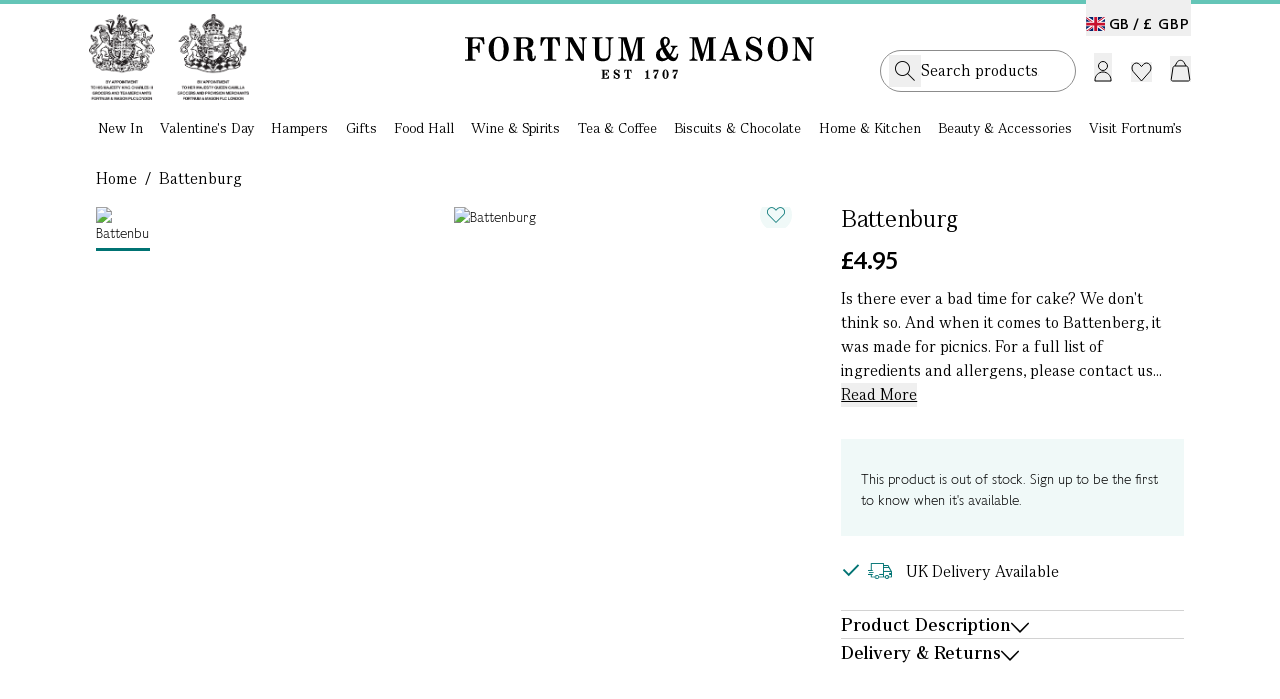

--- FILE ---
content_type: text/html;charset=UTF-8
request_url: https://www.fortnumandmason.com/battenburg
body_size: 11679
content:
<!DOCTYPE html><html lang="en" data-image-optimizing-origin="auto"><head>
    <meta charset="UTF-8">
    <link rel="icon" type="image/svg+xml" href="/assets/favicon-D8Cjhjlf.ico">
    <meta name="viewport" content="width=device-width, initial-scale=1.0, maximum-scale=2.0">
    <meta name="google-site-verification" content="joRhrwEo_OCu23K-zSRLuHzCgVizBfj0eSCKrNHLA4g">
    <link rel="apple-touch-icon" href="/fortnums-logo-icon-57.png">
    <link rel="apple-touch-icon" sizes="180x180" href="/apple-touch-icon.png">
    


    <link rel="alternate" hreflang="en-gb" href="https://www.fortnumandmason.com/battenburg">
<link rel="alternate" hreflang="x-default" href="https://www.fortnumandmason.com/battenburg">
    

    
    
    
    
    <link rel="stylesheet" crossorigin="" href="/assets/pagebuilder-DtS4IKGI.css">
    <link rel="stylesheet" crossorigin="" href="/assets/index--0h-Ncpz.css">
  <link rel="stylesheet" crossorigin="" href="/assets/theme-BweXUz2r.css"><link rel="stylesheet" crossorigin="" href="/assets/global-DPriI_Zp.css"><link rel="stylesheet" crossorigin="" href="/assets/homepage-CC9-m-OX.css"><link rel="stylesheet" crossorigin="" href="/assets/cms-CQtdwhT8.css"><link rel="modulepreload" as="script" crossorigin="" href="/assets/Desktop-HfOR0dBf.js"><link rel="modulepreload" as="script" crossorigin="" href="/assets/pagebuilder-DpY8EAf_.js"><link rel="modulepreload" as="script" crossorigin="" href="/assets/vendor-5ywfGHs4.js"><link rel="modulepreload" as="script" crossorigin="" href="/assets/apollo-BZqcoWRw.js"><link rel="modulepreload" as="script" crossorigin="" href="/assets/debounce-DDZP_7Xd.js"><link rel="modulepreload" as="script" crossorigin="" href="/assets/OosBanner-RTBxWMMs.js"><link rel="modulepreload" as="script" crossorigin="" href="/assets/warrant-BLTXpazH.js"><link rel="modulepreload" as="script" crossorigin="" href="/assets/logo-DZUowxun.js"><link rel="modulepreload" as="script" crossorigin="" href="/assets/Dialog-C2RK_sVb.js"><link rel="modulepreload" as="script" crossorigin="" href="/assets/dialog.esm-DcGXF2Jg.js"><link rel="modulepreload" as="script" crossorigin="" href="/assets/index.esm-BOLI2cic.js"><link rel="modulepreload" as="script" crossorigin="" href="/assets/portal.esm-C73mX_Uk.js"><link rel="modulepreload" as="script" crossorigin="" href="/assets/ripple.esm-DaLM3ho9.js"><link rel="modulepreload" as="script" crossorigin="" href="/assets/index-DYvknI33.js"><link rel="modulepreload" as="script" crossorigin="" href="/assets/Copyright-CMKyh1ET.js"><link rel="modulepreload" as="script" crossorigin="" href="/assets/useWindowSize-BiJ8L1ol.js"><link rel="modulepreload" as="script" crossorigin="" href="/assets/Switcher-CReeKval.js"><link rel="modulepreload" as="script" crossorigin="" href="/assets/Newsletter-DBbp6_q4.js"><link rel="modulepreload" as="script" crossorigin="" href="/assets/Button-B1ebTzek.js"><link rel="modulepreload" as="script" crossorigin="" href="/assets/index.esm-NPbp37a5.js"><link rel="modulepreload" as="script" crossorigin="" href="/assets/tooltip.esm-Iia6KAzj.js"><link rel="stylesheet" crossorigin="" href="/assets/Button-DDLOCnOy.css"><link rel="modulepreload" as="script" crossorigin="" href="/assets/CMSContent-Ba0DHYL-.js"><link rel="modulepreload" as="script" crossorigin="" href="/assets/formValidators-KKZFYBQN.js"><link rel="modulepreload" as="script" crossorigin="" href="/assets/common-D4maokYO.js"><link rel="modulepreload" as="script" crossorigin="" href="/assets/Checkbox-C_nm74Bh.js"><link rel="modulepreload" as="script" crossorigin="" href="/assets/checkbox.esm-C15WSoKY.js"><link rel="modulepreload" as="script" crossorigin="" href="/assets/index.esm-BDJoWGna.js"><link rel="stylesheet" crossorigin="" href="/assets/Checkbox-dsHZYkgE.css"><link rel="modulepreload" as="script" crossorigin="" href="/assets/useCMSContent-BRwOtY7W.js"><link rel="stylesheet" crossorigin="" href="/assets/index-G5o8GlcW.css"><link rel="modulepreload" as="script" crossorigin="" href="/assets/index-BY_vV8Ox.js"><link rel="modulepreload" as="script" crossorigin="" href="/assets/toast.esm-Ba2IjKwN.js"><link rel="modulepreload" as="script" crossorigin="" href="/assets/FreeDelivery-DCq_VLpy.js"><link rel="modulepreload" as="script" crossorigin="" href="/assets/useFreeDelivery-CbS6r2D_.js"><link rel="modulepreload" as="script" crossorigin="" href="/assets/useMembership-ChiZFNdS.js"><link rel="modulepreload" as="script" crossorigin="" href="/assets/useGetCartDataAndActions-BkeYcbfc.js"><link rel="modulepreload" as="script" crossorigin="" href="/assets/useDebouncedData-Deo73Mus.js"><link rel="modulepreload" as="script" crossorigin="" href="/assets/react-final-form.es-BwMIu9s0.js"><link rel="modulepreload" as="script" crossorigin="" href="/assets/FieldText-BiOlMJHx.js"><link rel="modulepreload" as="script" crossorigin="" href="/assets/Text-WD5KbGLc.js"><link rel="stylesheet" crossorigin="" href="/assets/styles-CBmvQpUB.css"><link rel="stylesheet" crossorigin="" href="/assets/FieldText-8Qr4k01T.css"><link rel="modulepreload" as="script" crossorigin="" href="/assets/AddToCart-CasOlhsM.js"><link rel="modulepreload" as="script" crossorigin="" href="/assets/QuantityStepper-CyEjoIVr.js"><link rel="stylesheet" crossorigin="" href="/assets/QuantityStepper-DbyWqUYP.css"><link rel="modulepreload" as="script" crossorigin="" href="/assets/Radio-Clu9bh6T.js"><link rel="stylesheet" crossorigin="" href="/assets/Radio-BE5gJe9N.css"><link rel="modulepreload" as="script" crossorigin="" href="/assets/useInfiniteHits-C7nYpJc-.js"><link rel="modulepreload" as="script" crossorigin="" href="/assets/CurrencySwitcher-DUuSlN86.js"><link rel="modulepreload" as="script" crossorigin="" href="/assets/dropdown.esm-DkJiShJv.js"><link rel="modulepreload" as="script" crossorigin="" href="/assets/overlayservice.esm-C3G2wlH2.js"><link rel="stylesheet" crossorigin="" href="/assets/CurrencySwitcher-MoagIEZP.css"><link rel="modulepreload" as="script" crossorigin="" href="/assets/panel.esm-BleZLTEN.js"><link rel="modulepreload" as="script" crossorigin="" href="/assets/confirmdialog.esm-DX9RbGXP.js"><link rel="stylesheet" crossorigin="" href="/assets/panel-CygcjSqO.css"><link rel="modulepreload" as="script" crossorigin="" href="/assets/swiper-0556Zy0r.js"><link rel="stylesheet" crossorigin="" href="/assets/swiper-BiEk7v8n.css"><link rel="modulepreload" as="script" crossorigin="" href="/assets/pagination-Bwf8TPgN.js"><link rel="modulepreload" as="script" crossorigin="" href="/assets/refill-CIPjs08t.js"><link rel="modulepreload" as="script" crossorigin="" href="/assets/abv-1z7LdeGL.js"><link rel="modulepreload" as="script" crossorigin="" href="/assets/Loader-CVfcz0Ea.js"><link rel="stylesheet" crossorigin="" href="/assets/styles-CCTo5vPP.css"><link rel="modulepreload" as="script" crossorigin="" href="/assets/tabview.esm-x9b0ULDU.js"><link rel="modulepreload" as="script" crossorigin="" href="/assets/index.esm-SojskzOx.js"><link rel="modulepreload" as="script" crossorigin="" href="/assets/basket-Dk_5t4q7.js"><link rel="modulepreload" as="script" crossorigin="" href="/assets/choose-your-own-C7Lc9dJH.js"><link rel="modulepreload" as="script" crossorigin="" href="/assets/scrollbar-xpn62MmK.js"><link rel="modulepreload" as="script" crossorigin="" href="/assets/thumbs-Cybg-MbX.js"><link rel="stylesheet" crossorigin="" href="/assets/AddToCart-DemiMU1S.css"><link rel="modulepreload" as="script" crossorigin="" href="/assets/addItemToContextCart-bV-lPElJ.js"><link rel="modulepreload" as="script" crossorigin="" href="/assets/Dropdown-Dug870_v.js"><link rel="stylesheet" crossorigin="" href="/assets/index-DkuyJvMU.css"><link rel="modulepreload" as="script" crossorigin="" href="/assets/index-BJpId3ip.js"><link rel="modulepreload" as="script" crossorigin="" href="/assets/RenewDialog-BwasncMO.js"><link rel="modulepreload" as="script" crossorigin="" href="/assets/scrollpanel.esm-tge1xDUQ.js"><link rel="modulepreload" as="script" crossorigin="" href="/assets/index-DhejTj7m.js"><link rel="modulepreload" as="script" crossorigin="" href="/assets/index-BZ9_YaNc.js"><link rel="modulepreload" as="script" crossorigin="" href="/assets/Autocomplete-Mk8mu6Wl.js"><link rel="modulepreload" as="script" crossorigin="" href="/assets/fortnums-algolia-strawberry576x576-CnP07W1x.js"><link rel="modulepreload" as="script" crossorigin="" href="/assets/_baseSlice-DkFNCYmM.js"><link rel="modulepreload" as="script" crossorigin="" href="/assets/PopularCategories-DTqdok1K.js"><link rel="stylesheet" crossorigin="" href="/assets/Autocomplete-CaU8FYLq.css"><link rel="modulepreload" as="script" crossorigin="" href="/assets/index-hZlQ5Z3R.js"><link rel="modulepreload" as="script" crossorigin="" href="/assets/NotifyMe-3SEsIIxx.js"><link rel="stylesheet" crossorigin="" href="/assets/NotifyMe-OaUUq98x.css"><link rel="modulepreload" as="script" crossorigin="" href="/assets/useProductRestrictions-Dq9WzWMg.js"><link rel="modulepreload" as="script" crossorigin="" href="/assets/Calendar-Dbi-MvWi.js"><link rel="stylesheet" crossorigin="" href="/assets/Calendar-2Lyd3YI5.css"><link rel="modulepreload" as="script" crossorigin="" href="/assets/image.esm-C5qDeql4.js"><link rel="modulepreload" as="script" crossorigin="" href="/assets/useRecentProducts-CANtO7sX.js"><link rel="modulepreload" as="script" crossorigin="" href="/assets/useFrequentlyBoughtTogether-BsGk9RMr.js"><link rel="stylesheet" crossorigin="" href="/assets/index-exBeZIgo.css"><style type="text/css" data-primereact-style-id="base">
.p-hidden-accessible {
    border: 0;
    clip: rect(0 0 0 0);
    height: 1px;
    margin: -1px;
    opacity: 0;
    overflow: hidden;
    padding: 0;
    pointer-events: none;
    position: absolute;
    white-space: nowrap;
    width: 1px;
}

.p-overflow-hidden {
    overflow: hidden;
    padding-right: var(--scrollbar-width);
}
</style><style type="text/css" data-primereact-style-id="global"></style><style type="text/css" data-primereact-style-id="common">
@layer primereact {
    .p-component, .p-component * {
        box-sizing: border-box;
    }

    .p-hidden {
        display: none;
    }

    .p-hidden-space {
        visibility: hidden;
    }

    .p-reset {
        margin: 0;
        padding: 0;
        border: 0;
        outline: 0;
        text-decoration: none;
        font-size: 100%;
        list-style: none;
    }

    .p-disabled, .p-disabled * {
        cursor: default;
        pointer-events: none;
        user-select: none;
    }

    .p-component-overlay {
        position: fixed;
        top: 0;
        left: 0;
        width: 100%;
        height: 100%;
    }

    .p-unselectable-text {
        user-select: none;
    }

    .p-scrollbar-measure {
        width: 100px;
        height: 100px;
        overflow: scroll;
        position: absolute;
        top: -9999px;
    }

    @-webkit-keyframes p-fadein {
      0%   { opacity: 0; }
      100% { opacity: 1; }
    }
    @keyframes p-fadein {
      0%   { opacity: 0; }
      100% { opacity: 1; }
    }

    .p-link {
        text-align: left;
        background-color: transparent;
        margin: 0;
        padding: 0;
        border: none;
        cursor: pointer;
        user-select: none;
    }

    .p-link:disabled {
        cursor: default;
    }

    /* Non react overlay animations */
    .p-connected-overlay {
        opacity: 0;
        transform: scaleY(0.8);
        transition: transform .12s cubic-bezier(0, 0, 0.2, 1), opacity .12s cubic-bezier(0, 0, 0.2, 1);
    }

    .p-connected-overlay-visible {
        opacity: 1;
        transform: scaleY(1);
    }

    .p-connected-overlay-hidden {
        opacity: 0;
        transform: scaleY(1);
        transition: opacity .1s linear;
    }

    /* React based overlay animations */
    .p-connected-overlay-enter {
        opacity: 0;
        transform: scaleY(0.8);
    }

    .p-connected-overlay-enter-active {
        opacity: 1;
        transform: scaleY(1);
        transition: transform .12s cubic-bezier(0, 0, 0.2, 1), opacity .12s cubic-bezier(0, 0, 0.2, 1);
    }

    .p-connected-overlay-enter-done {
        transform: none;
    }

    .p-connected-overlay-exit {
        opacity: 1;
    }

    .p-connected-overlay-exit-active {
        opacity: 0;
        transition: opacity .1s linear;
    }

    /* Toggleable Content */
    .p-toggleable-content-enter {
        max-height: 0;
    }

    .p-toggleable-content-enter-active {
        overflow: hidden;
        max-height: 1000px;
        transition: max-height 1s ease-in-out;
    }

    .p-toggleable-content-enter-done {
        transform: none;
    }

    .p-toggleable-content-exit {
        max-height: 1000px;
    }

    .p-toggleable-content-exit-active {
        overflow: hidden;
        max-height: 0;
        transition: max-height 0.45s cubic-bezier(0, 1, 0, 1);
    }

    /* @todo Refactor */
    .p-menu .p-menuitem-link {
        cursor: pointer;
        display: flex;
        align-items: center;
        text-decoration: none;
        overflow: hidden;
        position: relative;
    }

    
.p-button {
    margin: 0;
    display: inline-flex;
    cursor: pointer;
    user-select: none;
    align-items: center;
    vertical-align: bottom;
    text-align: center;
    overflow: hidden;
    position: relative;
}

.p-button-label {
    flex: 1 1 auto;
}

.p-button-icon-right {
    order: 1;
}

.p-button:disabled {
    cursor: default;
}

.p-button-icon-only {
    justify-content: center;
}

.p-button-icon-only .p-button-label {
    visibility: hidden;
    width: 0;
    flex: 0 0 auto;
}

.p-button-vertical {
    flex-direction: column;
}

.p-button-icon-bottom {
    order: 2;
}

.p-button-group .p-button {
    margin: 0;
}

.p-button-group .p-button:not(:last-child) {
    border-right: 0 none;
}

.p-button-group .p-button:not(:first-of-type):not(:last-of-type) {
    border-radius: 0;
}

.p-button-group .p-button:first-of-type {
    border-top-right-radius: 0;
    border-bottom-right-radius: 0;
}

.p-button-group .p-button:last-of-type {
    border-top-left-radius: 0;
    border-bottom-left-radius: 0;
}

.p-button-group .p-button:focus {
    position: relative;
    z-index: 1;
}

.p-button-group-single .p-button:first-of-type {
    border-top-right-radius: var(--border-radius) !important;
    border-bottom-right-radius: var(--border-radius) !important;
}

.p-button-group-single .p-button:last-of-type {
    border-top-left-radius: var(--border-radius) !important;
    border-bottom-left-radius: var(--border-radius) !important;
}

    
.p-inputtext {
    margin: 0;
}

.p-fluid .p-inputtext {
    width: 100%;
}

/* InputGroup */
.p-inputgroup {
    display: flex;
    align-items: stretch;
    width: 100%;
}

.p-inputgroup-addon {
    display: flex;
    align-items: center;
    justify-content: center;
}

.p-inputgroup .p-float-label {
    display: flex;
    align-items: stretch;
    width: 100%;
}

.p-inputgroup .p-inputtext,
.p-fluid .p-inputgroup .p-inputtext,
.p-inputgroup .p-inputwrapper,
.p-fluid .p-inputgroup .p-input {
    flex: 1 1 auto;
    width: 1%;
}

/* Floating Label */
.p-float-label {
    display: block;
    position: relative;
}

.p-float-label label {
    position: absolute;
    pointer-events: none;
    top: 50%;
    margin-top: -0.5rem;
    transition-property: all;
    transition-timing-function: ease;
    line-height: 1;
}

.p-float-label textarea ~ label,
.p-float-label .p-mention ~ label {
    top: 1rem;
}

.p-float-label input:focus ~ label,
.p-float-label input:-webkit-autofill ~ label,
.p-float-label input.p-filled ~ label,
.p-float-label textarea:focus ~ label,
.p-float-label textarea.p-filled ~ label,
.p-float-label .p-inputwrapper-focus ~ label,
.p-float-label .p-inputwrapper-filled ~ label,
.p-float-label .p-tooltip-target-wrapper ~ label {
    top: -0.75rem;
    font-size: 12px;
}

.p-float-label .p-placeholder,
.p-float-label input::placeholder,
.p-float-label .p-inputtext::placeholder {
    opacity: 0;
    transition-property: all;
    transition-timing-function: ease;
}

.p-float-label .p-focus .p-placeholder,
.p-float-label input:focus::placeholder,
.p-float-label .p-inputtext:focus::placeholder {
    opacity: 1;
    transition-property: all;
    transition-timing-function: ease;
}

.p-input-icon-left,
.p-input-icon-right {
    position: relative;
    display: inline-block;
}

.p-input-icon-left > i,
.p-input-icon-right > i,
.p-input-icon-left > svg,
.p-input-icon-right > svg,
.p-input-icon-left > .p-input-prefix,
.p-input-icon-right > .p-input-suffix {
    position: absolute;
    top: 50%;
    margin-top: -0.5rem;
}

.p-fluid .p-input-icon-left,
.p-fluid .p-input-icon-right {
    display: block;
    width: 100%;
}

    
.p-icon {
    display: inline-block;
}

.p-icon-spin {
    -webkit-animation: p-icon-spin 2s infinite linear;
    animation: p-icon-spin 2s infinite linear;
}

svg.p-icon {
    pointer-events: auto;
}

svg.p-icon g,
.p-disabled svg.p-icon {
    pointer-events: none;
}

@-webkit-keyframes p-icon-spin {
    0% {
        -webkit-transform: rotate(0deg);
        transform: rotate(0deg);
    }
    100% {
        -webkit-transform: rotate(359deg);
        transform: rotate(359deg);
    }
}

@keyframes p-icon-spin {
    0% {
        -webkit-transform: rotate(0deg);
        transform: rotate(0deg);
    }
    100% {
        -webkit-transform: rotate(359deg);
        transform: rotate(359deg);
    }
}

}
</style><style type="text/css" data-primereact-style-id="dialog">
@layer primereact {
    .p-dialog-mask {
        background-color: transparent;
        transition-property: background-color;
    }

    .p-dialog-visible {
        display: flex;
    }

    .p-dialog-mask.p-component-overlay {
        pointer-events: auto;
    }

    .p-dialog {
        display: flex;
        flex-direction: column;
        pointer-events: auto;
        max-height: 90%;
        transform: scale(1);
        position: relative;
    }

    .p-dialog-content {
        overflow-y: auto;
        flex-grow: 1;
    }

    .p-dialog-header {
        display: flex;
        align-items: center;
        flex-shrink: 0;
    }

    .p-dialog-footer {
        flex-shrink: 0;
    }

    .p-dialog .p-dialog-header-icons {
        display: flex;
        align-items: center;
        align-self: flex-start;
        flex-shrink: 0;
    }

    .p-dialog .p-dialog-header-icon {
        display: flex;
        align-items: center;
        justify-content: center;
        overflow: hidden;
        position: relative;
    }

    .p-dialog .p-dialog-title {
        flex-grow: 1;
    }

    /* Fluid */
    .p-fluid .p-dialog-footer .p-button {
        width: auto;
    }

    /* Animation */
    /* Center */
    .p-dialog-enter {
        opacity: 0;
        transform: scale(0.7);
    }

    .p-dialog-enter-active {
        opacity: 1;
        transform: scale(1);
        transition: all 150ms cubic-bezier(0, 0, 0.2, 1);
    }

    .p-dialog-enter-done {
        transform: none;
    }

    .p-dialog-exit-active {
        opacity: 0;
        transform: scale(0.7);
        transition: all 150ms cubic-bezier(0.4, 0, 0.2, 1);
    }

    /* Top, Bottom, Left, Right, Top* and Bottom* */
    .p-dialog-top .p-dialog,
    .p-dialog-bottom .p-dialog,
    .p-dialog-left .p-dialog,
    .p-dialog-right .p-dialog,
    .p-dialog-top-left .p-dialog,
    .p-dialog-top-right .p-dialog,
    .p-dialog-bottom-left .p-dialog,
    .p-dialog-bottom-right .p-dialog {
        margin: 0.75em;
    }

    .p-dialog-top .p-dialog-enter,
    .p-dialog-top .p-dialog-exit-active {
        transform: translate3d(0px, -100%, 0px);
    }

    .p-dialog-bottom .p-dialog-enter,
    .p-dialog-bottom .p-dialog-exit-active {
        transform: translate3d(0px, 100%, 0px);
    }

    .p-dialog-left .p-dialog-enter,
    .p-dialog-left .p-dialog-exit-active,
    .p-dialog-top-left .p-dialog-enter,
    .p-dialog-top-left .p-dialog-exit-active,
    .p-dialog-bottom-left .p-dialog-enter,
    .p-dialog-bottom-left .p-dialog-exit-active {
        transform: translate3d(-100%, 0px, 0px);
    }

    .p-dialog-right .p-dialog-enter,
    .p-dialog-right .p-dialog-exit-active,
    .p-dialog-top-right .p-dialog-enter,
    .p-dialog-top-right .p-dialog-exit-active,
    .p-dialog-bottom-right .p-dialog-enter,
    .p-dialog-bottom-right .p-dialog-exit-active {
        transform: translate3d(100%, 0px, 0px);
    }

    .p-dialog-top .p-dialog-enter-active,
    .p-dialog-bottom .p-dialog-enter-active,
    .p-dialog-left .p-dialog-enter-active,
    .p-dialog-top-left .p-dialog-enter-active,
    .p-dialog-bottom-left .p-dialog-enter-active,
    .p-dialog-right .p-dialog-enter-active,
    .p-dialog-top-right .p-dialog-enter-active,
    .p-dialog-bottom-right .p-dialog-enter-active {
        transform: translate3d(0px, 0px, 0px);
        transition: all 0.3s ease-out;
    }

    .p-dialog-top .p-dialog-exit-active,
    .p-dialog-bottom .p-dialog-exit-active,
    .p-dialog-left .p-dialog-exit-active,
    .p-dialog-top-left .p-dialog-exit-active,
    .p-dialog-bottom-left .p-dialog-exit-active,
    .p-dialog-right .p-dialog-exit-active,
    .p-dialog-top-right .p-dialog-exit-active,
    .p-dialog-bottom-right .p-dialog-exit-active {
        transition: all 0.3s ease-out;
    }

    /* Maximize */
    .p-dialog-maximized {
        transition: none;
        transform: none;
        margin: 0;
        width: 100vw !important;
        height: 100vh !important;
        max-height: 100%;
        top: 0px !important;
        left: 0px !important;
    }

    .p-dialog-maximized .p-dialog-content {
        flex-grow: 1;
    }

    .p-confirm-dialog .p-dialog-content {
        display: flex;
        align-items: center;
    }

    /* Resizable */
    .p-dialog .p-resizable-handle {
        position: absolute;
        font-size: 0.1px;
        display: block;
        cursor: se-resize;
        width: 12px;
        height: 12px;
        right: 1px;
        bottom: 1px;
    }

    .p-dialog-draggable .p-dialog-header {
        cursor: move;
    }
}
</style><style type="text/css" data-primereact-style-id="toast">
@layer primereact {
    .p-toast {
        width: calc(100% - var(--toast-indent, 0px));
        max-width: 25rem;
    }
    
    .p-toast-message-icon {
        flex-shrink: 0;
    }
    
    .p-toast-message-content {
        display: flex;
        align-items: flex-start;
    }
    
    .p-toast-message-text {
        flex: 1 1 auto;
    }
    
    .p-toast-summary {
        overflow-wrap: anywhere;
    }
    
    .p-toast-detail {
        overflow-wrap: anywhere;
    }
    
    .p-toast-top-center {
        transform: translateX(-50%);
    }
    
    .p-toast-bottom-center {
        transform: translateX(-50%);
    }
    
    .p-toast-center {
        min-width: 20vw;
        transform: translate(-50%, -50%);
    }
    
    .p-toast-icon-close {
        display: flex;
        align-items: center;
        justify-content: center;
        overflow: hidden;
        position: relative;
    }
    
    .p-toast-icon-close.p-link {
        cursor: pointer;
    }
    
    /* Animations */
    .p-toast-message-enter {
        opacity: 0;
        transform: translateY(50%);
    }
    
    .p-toast-message-enter-active {
        opacity: 1;
        transform: translateY(0);
        transition: transform 0.3s, opacity 0.3s;
    }
    
    .p-toast-message-enter-done {
        transform: none;
    }
    
    .p-toast-message-exit {
        opacity: 1;
        max-height: 1000px;
    }
    
    .p-toast .p-toast-message.p-toast-message-exit-active {
        opacity: 0;
        max-height: 0;
        margin-bottom: 0;
        overflow: hidden;
        transition: max-height 0.45s cubic-bezier(0, 1, 0, 1), opacity 0.3s, margin-bottom 0.3s;
    }
}
</style><link rel="canonical" href="https://www.fortnumandmason.com/battenburg"><title>Battenburg</title><meta name="description"><style type="text/css" data-primereact-style-id="panel">
        @layer primereact {
            .p-panel-header {
              display: flex;
              justify-content: space-between;
              align-items: center;
            }
            
            .p-panel-title {
              line-height: 1;
            }
            
            .p-panel-header-icon {
              display: inline-flex;
              justify-content: center;
              align-items: center;
              cursor: pointer;
              text-decoration: none;
              overflow: hidden;
              position: relative;
            }
        }
        </style><meta rel="x-prerender-render-id" content="45547a83-979e-4be7-bda1-292a9ccf8a2f" />
			<meta rel="x-prerender-render-at" content="2026-01-17T20:03:32.113Z" /><meta rel="x-prerender-request-id" content="93cb4071-c230-4ae7-bd23-259baa3e10c8" />
      		<meta rel="x-prerender-request-at" content="2026-01-18T15:06:11.180Z" /></head>
  <body class="bg-body font-sans-light text-base text-colorDefault" style="overflow: auto;">
    <div style="z-index:10000;position:absolute;top:-40px" class="focus-within_top-0"><a href="#main-content" class="p-2" tabindex="1">Skip to main content</a><a href="#menu" class="p-2" tabindex="1">Skip to menu</a><a href="#footer" class="p-2" tabindex="1">Skip to footer</a></div>
    <div id="root"><div class="min-h-full relative"><header id="menu" class="sticky desktop-header top-0 z-[900] w-[100%] bg-white   "><div class="mx-auto max-w-[1440px] px-[24px] 2xl_px-[89px]"><div class="relative mx-auto grid w-full grid-cols-3 items-center gap-4 py-[10px] 2xl_max-w-[1440px] 2xl_px-0"><div class="language-switcher absolute top-[4px] right-0"><button class="switcher cursor-pointer text-sm pt-[14px]" role="button" aria-label="Switch country and currency"><span class="switcher-country lg_font-normal font-serif lg_font-sans-bold text-xl lg_text-[14px] pr-1 "><span class="mr-2 lg_mr-1 align-[1.5px] fi fi-gb"></span><span class="align-[1px]">GB /</span></span><span class="switcher-currency  after_hidden"><span class="tracking-[1px] pr-[1px] lg_font-normal font-serif lg_font-sans-bold text-xl lg_text-[14px] align-[1px]">£&nbsp;GBP</span></span></button></div><div class="flex warrant-wrapper"><a class="flex" href="/stories/fortnums-royal-warrants" data-discover="true"><div class="mr-[23px] w-[160px]"><img alt="Royal Warrants" width="160" height="86" src="/assets/warrant-DkmbDRyM.png"></div></a></div><div class="logo-wrapper mt-[-11px] flex items-center justify-center"><a href="/" data-discover="true"><img alt="F&amp;M Logo" width="350" height="43" src="/assets/logo-BMbeED5I.svg"></a></div><div class="header-menu"><div class="actions flex items-center justify-end"><div id="search-input-placeholder"><div class="searchbox-holder relative z-[150] flex w-full bg-white"><div class="searchbox"><div class="searchbox-inner"><form><input aria-autocomplete="both" aria-labelledby="autocomplete-0-label" id="autocomplete-0-input" autocomplete="off" autocorrect="off" autocapitalize="off" enterkeyhint="search" spellcheck="false" placeholder="Search products.." maxlength="512" class="font-serif text-xl py-[10px] lg_py-[7px] pr-[28px] pl-[40px] lg_pl-[32px] w-full !outline-none leading-[25px]" type="text" value=""><span class="icons-holder"><button class="search"><i class="icon-search"></i></button></span></form></div></div></div></div><div class="mx-[3px] flex cursor-pointer items-center text-left"><span class="account-menu-section group lg_h-[46px] lg_mt-[10px]"><button aria-label="Login"><img class="max-w-[26px] mt-[-3px] lg_mt-[8px] " id="account-link" alt="" src="data:image/svg+xml,%3csvg%20width='18'%20height='21'%20viewBox='0%200%2018%2021'%20fill='none'%20xmlns='http://www.w3.org/2000/svg'%3e%3cpath%20d='M1%2020V19C1%2014.5817%204.58172%2011%209%2011C13.4183%2011%2017%2014.5817%2017%2019V20H1Z'%20stroke='black'/%3e%3ccircle%20cx='9'%20cy='5'%20r='4.5'%20stroke='black'/%3e%3c/svg%3e"></button></span></div><div class="relative"><button aria-label="Wishlist" class="flex items-center mr-[8px] ml-[16px] mt-[1px]"><img class="max-w-[23px]" alt="" src="data:image/svg+xml,%3csvg%20width='21'%20height='20'%20viewBox='0%200%2021%2020'%20fill='none'%20xmlns='http://www.w3.org/2000/svg'%3e%3cpath%20d='M5.46799%201C4.291%201%203.16546%201.5181%202.31436%202.4841C0.614577%204.41333%200.563657%207.50777%202.16048%209.51115L2.31501%209.69571L10.4955%2019L18.6847%209.70349C20.4384%207.71308%2020.4384%204.49161%2018.6847%202.50119C16.9916%200.579453%2014.2861%200.521212%2012.5301%202.32814L12.3683%202.503L10.5071%204.60486L8.62915%202.4841C7.77943%201.51968%206.64717%201%205.46799%201Z'%20stroke='black'/%3e%3c/svg%3e"></button></div><div class="ml-[10px] flex cursor-pointer items-center"><button id="basket-btn" class="relative flex items-center mt-[-2px] lg_mt-[-4px]" role="button" aria-label="Shopping Basket"><img class="max-w-[27px] mt-[-2px] lg_mt-0" alt="" src="data:image/svg+xml,%3csvg%20width='21'%20height='26'%20viewBox='0%200%2021%2026'%20fill='none'%20xmlns='http://www.w3.org/2000/svg'%3e%3cpath%20d='M4.95934%2010H16.0407C17.0314%2010%2017.8728%2010.7253%2018.0188%2011.7052L19.7435%2023.2789C19.8786%2024.1854%2019.1764%2025%2018.2599%2025H2.74009C1.82362%2025%201.1214%2024.1854%201.25648%2023.2789L2.98118%2011.7052C3.12721%2010.7253%203.96862%2010%204.95934%2010Z'%20stroke='black'/%3e%3cpath%20d='M5%2010L6.99514%206.37248C8.51484%203.60938%2012.4852%203.60938%2014.0049%206.37248L16%2010'%20stroke='black'/%3e%3c/svg%3e"></button></div></div></div></div></div><nav class="category-navigation relative px-[24px] 2xl_px-[89px] font-serif"><ul class="parent-nav mx-auto flex max-w-[1260px] justify-between" role="menu"><li class="group flex flex-auto justify-center" aria-label="New In" role="menuitem" aria-haspopup="true" aria-expanded="false"><div class="relative"><div class="base-nav-title font-serif pt-2 pb-[11px] cursor-pointer group-hover_after_bottom-[0px] group-hover_after_left-0 group-hover_after_absolute group-hover_after_bg-natural-green group-hover_after_h-[2px] group-hover_after_w-full group-hover_after_z-99"><a class="leading-[18px] relative group" tabindex="0" href="/new-in" data-discover="true">New In</a></div></div></li><li class="group flex flex-auto justify-center" aria-label="Valentine's Day" role="menuitem" aria-haspopup="true" aria-expanded="false"><div class="relative"><div class="base-nav-title font-serif pt-2 pb-[11px] cursor-pointer group-hover_after_bottom-[0px] group-hover_after_left-0 group-hover_after_absolute group-hover_after_bg-natural-green group-hover_after_h-[2px] group-hover_after_w-full group-hover_after_z-99"><a class="leading-[18px] relative group" tabindex="0" href="/seasonal-events/valentines-day" data-discover="true">Valentine's Day</a></div></div></li><li class="group flex flex-auto justify-center" aria-label="Hampers" role="menuitem" aria-haspopup="true" aria-expanded="false"><div class="relative"><div class="base-nav-title font-serif pt-2 pb-[11px] cursor-pointer group-hover_after_bottom-[0px] group-hover_after_left-0 group-hover_after_absolute group-hover_after_bg-natural-green group-hover_after_h-[2px] group-hover_after_w-full group-hover_after_z-99"><a class="leading-[18px] relative group" tabindex="0" href="/hampers-category" data-discover="true">Hampers</a></div></div></li><li class="group flex flex-auto justify-center" aria-label="Gifts" role="menuitem" aria-haspopup="true" aria-expanded="false"><div class="relative"><div class="base-nav-title font-serif pt-2 pb-[11px] cursor-pointer group-hover_after_bottom-[0px] group-hover_after_left-0 group-hover_after_absolute group-hover_after_bg-natural-green group-hover_after_h-[2px] group-hover_after_w-full group-hover_after_z-99"><a class="leading-[18px] relative group" tabindex="0" href="/gifts-occasions-category" data-discover="true">Gifts</a></div></div></li><li class="group flex flex-auto justify-center" aria-label="Food Hall" role="menuitem" aria-haspopup="true" aria-expanded="false"><div class="relative"><div class="base-nav-title font-serif pt-2 pb-[11px] cursor-pointer group-hover_after_bottom-[0px] group-hover_after_left-0 group-hover_after_absolute group-hover_after_bg-natural-green group-hover_after_h-[2px] group-hover_after_w-full group-hover_after_z-99"><a class="leading-[18px] relative group" tabindex="0" href="/food-hall" data-discover="true">Food Hall</a></div></div></li><li class="group flex flex-auto justify-center" aria-label="Wine &amp; Spirits" role="menuitem" aria-haspopup="true" aria-expanded="false"><div class="relative"><div class="base-nav-title font-serif pt-2 pb-[11px] cursor-pointer group-hover_after_bottom-[0px] group-hover_after_left-0 group-hover_after_absolute group-hover_after_bg-natural-green group-hover_after_h-[2px] group-hover_after_w-full group-hover_after_z-99"><a class="leading-[18px] relative group" tabindex="0" href="/wine-spirits" data-discover="true">Wine &amp; Spirits</a></div></div></li><li class="group flex flex-auto justify-center" aria-label="Tea &amp; Coffee" role="menuitem" aria-haspopup="true" aria-expanded="false"><div class="relative"><div class="base-nav-title font-serif pt-2 pb-[11px] cursor-pointer group-hover_after_bottom-[0px] group-hover_after_left-0 group-hover_after_absolute group-hover_after_bg-natural-green group-hover_after_h-[2px] group-hover_after_w-full group-hover_after_z-99"><a class="leading-[18px] relative group" tabindex="0" href="/tea-coffee" data-discover="true">Tea &amp; Coffee</a></div></div></li><li class="group flex flex-auto justify-center" aria-label="Biscuits &amp; Chocolate" role="menuitem" aria-haspopup="true" aria-expanded="false"><div class="relative"><div class="base-nav-title font-serif pt-2 pb-[11px] cursor-pointer group-hover_after_bottom-[0px] group-hover_after_left-0 group-hover_after_absolute group-hover_after_bg-natural-green group-hover_after_h-[2px] group-hover_after_w-full group-hover_after_z-99"><a class="leading-[18px] relative group" tabindex="0" href="/biscuits-chocolates" data-discover="true">Biscuits &amp; Chocolate</a></div></div></li><li class="group flex flex-auto justify-center" aria-label="Home &amp; Kitchen" role="menuitem" aria-haspopup="true" aria-expanded="false"><div class="relative"><div class="base-nav-title font-serif pt-2 pb-[11px] cursor-pointer group-hover_after_bottom-[0px] group-hover_after_left-0 group-hover_after_absolute group-hover_after_bg-natural-green group-hover_after_h-[2px] group-hover_after_w-full group-hover_after_z-99"><a class="leading-[18px] relative group" tabindex="0" href="/homeware" data-discover="true">Home &amp; Kitchen</a></div></div></li><li class="group flex flex-auto justify-center" aria-label="Beauty &amp; Accessories" role="menuitem" aria-haspopup="true" aria-expanded="false"><div class="relative"><div class="base-nav-title font-serif pt-2 pb-[11px] cursor-pointer group-hover_after_bottom-[0px] group-hover_after_left-0 group-hover_after_absolute group-hover_after_bg-natural-green group-hover_after_h-[2px] group-hover_after_w-full group-hover_after_z-99"><a class="leading-[18px] relative group" tabindex="0" href="/beauty-accessories" data-discover="true">Beauty &amp; Accessories</a></div></div></li><li class="group flex flex-auto justify-center" aria-label="Visit Fortnum's" role="menuitem" aria-haspopup="true" aria-expanded="false"><div class="relative"><div class="base-nav-title font-serif pt-2 pb-[11px] cursor-pointer group-hover_after_bottom-[0px] group-hover_after_left-0 group-hover_after_absolute group-hover_after_bg-natural-green group-hover_after_h-[2px] group-hover_after_w-full group-hover_after_z-99"><a class="leading-[18px] relative group" tabindex="0" href="/stores" data-discover="true">Visit Fortnum's</a></div></div></li></ul></nav><div class="relative"><div class="search-container absolute lg_top-0 left-0 w-full"><div><div></div></div></div></div></header><div id="main-content" class="mx-auto min-h-[650px] relative"><div class="min-h-[80vh]"><script type="application/ld+json">{"@context":"http://schema.org/","@type":"Product","name":"Battenburg","url":"https://www.fortnumandmason.com/battenburg","description":null,"image":"https://www.fortnumandmason.com/media/catalog/product/f/m/fm_the_groombridge_battenburg.jpg","priceCurrency":"GBP","sku":"2203772","offers":{"@type":"Offer","priceCurrency":"GBP","price":"4.95","url":"https://www.fortnumandmason.com/battenburg","availability":"http://schema.org/OutOfStock","itemCondition":"http://schema.org/NewCondition"}}</script><div class="product-page"><div class="product-main-top px-4 lg_px-[96px]"><div class="breadcrumbs font-serif capitalize text-black active mx-auto py-2 md_py-4 text-xl"><script type="application/ld+json">{"@context":"https://schema.org","@type":"BreadcrumbList","itemListElement":[{"@type":"ListItem","position":1,"name":"Home","item":"https://www.fortnumandmason.com"},{"@type":"ListItem","position":2,"name":"battenburg","item":"https://www.fortnumandmason.com/battenburg"}]}</script><a href="/" class="router-link-active" aria-label="Home"><span class="">Home</span></a><span class="px-2">/</span><span>battenburg</span></div><div class="max-w-[1265px] mx-auto lg_mb-2"><section class="md_sticky md_top-[70px] lg_top-[140px] sm_px-0  md_inline-block md_align-top ml-[calc(-50vw_+_50%)] w-[100vw] sm_w-full sm_ml-auto md_w-[66.2%] [&amp;_.display-holder]_inline-flex md_mb-4"><div class="relative"><div class="flex justify-start"><div class="hidden"><div class="hidden cursor-pointer thumbs-button-prev bg-opacity-80 swiper-button-prev h-4 absolute top-0 left-0 w-full leading-3 text-center bg-white z-10 after_hidden"><i class="icon-menu-arrow-up text-[14px] text-natural-green mt-[1px] block"></i></div></div><div class="swiper swiper-initialized swiper-vertical swiper-watch-progress visible md_!ml-0 md_!mr-6 thumbs-swiper main-image-thumbs hidden md_block w-1/4 max-w-[188px]" style="height: 642px;"><div class="swiper-wrapper" style="transform: translate3d(0px, 0px, 0px);"><div class="swiper-slide swiper-slide-visible swiper-slide-fully-visible swiper-slide-active cursor-pointer !mb-0" style="height: 214px;"><div class="flex aspect-square bg-white"><img alt="Battenburg" class="mx-auto personalised_image" src="https://www.fortnumandmason.com/media/catalog/product/f/m/fm_the_groombridge_battenburg.jpg?width=376&amp;quality=10" height="642" style="max-height: 642px;"></div><div class="selected-highlight"></div></div></div></div><div class="hidden"><div class="top-[-1px] flex !opacity-100 !pointer-events-auto !cursor-pointer pr-6 thumbs-button-next swiper-button-next absolute w-full leading-3 text-center bg-white z-10 after_hidden hidden md_block"><i class="icon-menu-arrow-down text-[14px] leading-3 text-natural-green"></i></div></div><div class="w-full  "><div class="swiper swiper-initialized swiper-horizontal main-image-swiper hamper-swiper w-full"><div class="swiper-wrapper"><div class="swiper-slide swiper-slide-active !mb-0" style="width: 642px;"><button class="flex mx-auto aspect-square bg-white w-full justify-center"><img alt="Battenburg" class="mx-auto personalised_image_large" src="https://www.fortnumandmason.com/media/catalog/product/f/m/fm_the_groombridge_battenburg.jpg?width=1284&amp;quality=10"></button><div class="absolute top-6 right-6 md_bottom-6 flex items-end"><span class="button add-wishlist ml-2 text-center !w-[32px] !h-[32px] !min-w-min" aria-hidden="true" tabindex="0"><i class="inline-block mt-[-5px] before_!text-[25px] ml-[-1px] icon-wishlist"></i></span></div></div></div><div class="hidden"><div class="lg_block"><div class="!opacity-100 !pointer-events-auto !cursor-pointer flex swiper-button-next right-arrow react-multiple-carousel__arrow right-3 !min-h-[44px] !min-w-[44px] !bg-white absolute top-[calc(50%_-_25px)] swiper-button-disabled swiper-button-lock"><i class="icon-menu-arrow-right text-[14px] text-natural-green my-[9px] mx-auto before_!align-[-3px]"></i></div><div class="!opacity-30 !pointer-events-none flex swiper-button-prev left-arrow react-multiple-carousel__arrow left-3 !min-h-[44px] !min-w-[44px] !bg-white absolute top-[calc(50%_-_25px)] swiper-button-disabled swiper-button-lock"><i class="icon-menu-arrow-left text-[14px] text-natural-green my-[9px] mx-auto before_!align-[-3px]"></i></div></div></div><div class="pointer-events-none absolute z-10 top-0"></div><div class="swiper-scrollbar bg-aqua md_hidden swiper-scrollbar-horizontal swiper-scrollbar-lock" style="display: none;"><div class="swiper-scrollbar-drag" style="width: 0px; transform: translate3d(0px, 0px, 0px);"></div></div></div></div></div></div></section><div class="md_inline-block md_align-top mt-[12px] w-[100%] md_mt-[-6px] md_w-[33.8%] md_pl-[25px]"><section class="font-serif "><h1 tabindex="0" class="product-name font-serif text-3xl leading-[32px] md_text-[24px] md_leading-[36px] mb-[4px] lg_mb-0 " data-cy="ProductFullDetail-productName">Battenburg</h1><div class="product-price-sku relative w-full pb-[6px] xl_inline-block [&amp;_.catalogue-code]_xl_float-right"><div data-cy="ProductFullDetail-productPrice" class="product-price lg_pt-[14px] lg_inline-flex lg_mb-[10px]"><div class="prices inline-flex font-serif"><span class="price font-sans-bold text-3xl lg_text-[24px]">£4.95</span></div></div></div><div class="text-xl pb-3">Is there ever a bad time for cake? We don't think so. And when it comes to Battenberg, it was made for picnics.
For a full list of ingredients and allergens, please contact us...&nbsp;<button class="!font-serif underline">Read More</button></div></section><div class="my-[20px]"><section class="out-of-stock-wrap"><p class="flex items-start font-sans-semi text-base mb-[5px]"><div class="richContent-root-63a"><div class="row-contained-645 row-root-63a"><div style="display: flex; justify-content: flex-start; flex-direction: column;"><div><div class="text-root-63a" role="presentation"><p>This product is out of stock. Sign up to be the first to know when it's available.</p></div></div></div></div></div></p></section></div><section class="pdp-product-restrictions minimum"><div class="pb-6"><span class="flex font-serif text-xl"><i class="icon-checkbox-tick text-natural-green text-[20px] pt-1 pr-[7px] flex"></i><i class="icon-delivery text-natural-green flex text-[30px]"></i><span class="pt-1 pl-[14px]">UK Delivery Available</span></span></div></section><section class="description-section"><div class="pdp-panel p-panel p-component p-panel-toggleable" data-pc-name="panel" data-pc-section="root" id="pr_id_34"><div class="p-panel-header p-panel-header" aria-hidden="true" tabindex="0" style="cursor: pointer; display: flex; align-items: center;"><span class="p-panel-title font-serif">Product Description</span><span><span class="icon-menu-arrow-down"></span></span></div></div></section><div class="pdp-panel delivery p-panel p-component p-panel-toggleable" data-pc-name="panel" data-pc-section="root" id="pr_id_54"><div class="p-panel-header p-panel-header" aria-hidden="true" tabindex="0" style="cursor: pointer; display: flex; align-items: center;"><span class="p-panel-title font-serif">Delivery &amp; Returns</span><span><span class="icon-menu-arrow-down"></span></span></div></div></div></div></div><section class="recent-products bg-snow pt-[15px] md_pb-[40px] relative md_left-[50%] md_w-screen md_translate-x-[-50%] md_pt-[50px] "><div class="mx-auto max-w-[1315px] md_px-6 pl-4 md_mx-auto"></div></section></div></div><footer class="lg_relative lg_z-10 lg_bg-white scroll-mt-[170px] " id="footer"><section id="footer-nav" class="lg_border-t md_border-mercury pt-4 text-base"><div class="mx-auto max-w-[1315px] lg_px-6"><ul class="footer-menu flex justify-between pb-6"><li class="flex flex-col w-[16%]"><button class="flex pt-3 pb-4 text-left text-base font-sans-bold"><div class="grow">Our Stores</div></button><ul class="footer-submenu"><li class="flex pb-3 tracking-[0.5px]"><a class="flex items-center font-sans-light text-2xs lg_text-sm tracking-wide" href="/piccadilly" data-discover="true">Piccadilly</a></li><li class="flex pb-3 tracking-[0.5px]"><a class="flex items-center font-sans-light text-2xs lg_text-sm tracking-wide" href="/st-pancras" data-discover="true">St Pancras International</a></li><li class="flex pb-3 tracking-[0.5px]"><a class="flex items-center font-sans-light text-2xs lg_text-sm tracking-wide" href="/the-royal-exchange-london" data-discover="true">The Royal Exchange</a></li><li class="flex pb-3 tracking-[0.5px]"><a class="flex items-center font-sans-light text-2xs lg_text-sm tracking-wide" href="/bicester-village" data-discover="true">Bicester Village</a></li><li class="flex pb-3 tracking-[0.5px]"><a class="flex items-center font-sans-light text-2xs lg_text-sm tracking-wide" href="/heathrow-t5" data-discover="true">Heathrow T5</a></li><li class="flex pb-3 tracking-[0.5px]"><a class="flex items-center font-sans-light text-2xs lg_text-sm tracking-wide" href="/heathrow-t4" data-discover="true">Heathrow T4</a></li><li class="flex pb-3 tracking-[0.5px]"><a class="flex items-center font-sans-light text-2xs lg_text-sm tracking-wide" href="/canary-wharf" data-discover="true">Canary Wharf</a></li><li class="flex pb-3 tracking-[0.5px]"><a class="flex items-center font-sans-light text-2xs lg_text-sm tracking-wide" href="/hong-kong" data-discover="true">Hong Kong</a></li><li class="flex pb-3 tracking-[0.5px]"><a class="flex items-center font-sans-light text-2xs lg_text-sm tracking-wide" href="/worldwide-stockists" data-discover="true">Worldwide Stockists</a></li></ul></li><li class="flex flex-col w-[16%]"><button class="flex pt-3 pb-4 text-left text-base font-sans-bold"><div class="grow">Experiences</div></button><ul class="footer-submenu"><li class="flex pb-3 tracking-[0.5px]"><a class="flex items-center font-sans-light text-2xs lg_text-sm tracking-wide" href="/afternoon-tea" data-discover="true">Afternoon Tea</a></li><li class="flex pb-3 tracking-[0.5px]"><a class="flex items-center font-sans-light text-2xs lg_text-sm tracking-wide" href="/restaurants" data-discover="true">Restaurants</a></li><li class="flex pb-3 tracking-[0.5px]"><a class="flex items-center font-sans-light text-2xs lg_text-sm tracking-wide" href="/third-floor-events" data-discover="true">Events</a></li><li class="flex pb-3 tracking-[0.5px]"><a class="flex items-center font-sans-light text-2xs lg_text-sm tracking-wide" href="/gifts-occasions/gifting-ideas/personalised-gifts" data-discover="true">Personalised Gifts</a></li><li class="flex pb-3 tracking-[0.5px]"><a class="flex items-center font-sans-light text-2xs lg_text-sm tracking-wide" href="/seasonal-events-category" data-discover="true">Seasonal Events</a></li></ul></li><li class="flex flex-col w-[16%]"><button class="flex pt-3 pb-4 text-left text-base font-sans-bold"><div class="grow">Services</div></button><ul class="footer-submenu"><li class="flex pb-3 tracking-[0.5px]"><a class="flex items-center font-sans-light text-2xs lg_text-sm tracking-wide" href="/membership" data-discover="true">Membership</a></li><li class="flex pb-3 tracking-[0.5px]"><a class="flex items-center font-sans-light text-2xs lg_text-sm tracking-wide" href="/concierge" data-discover="true">Corporate Gifting</a></li><li class="flex pb-3 tracking-[0.5px]"><a class="flex items-center font-sans-light text-2xs lg_text-sm tracking-wide" href="/personal-shopping" data-discover="true">Personal Shopping</a></li><li class="flex pb-3 tracking-[0.5px]"><a class="flex items-center font-sans-light text-2xs lg_text-sm tracking-wide" href="/private-dining" data-discover="true">Private Dining</a></li><li class="flex pb-3 tracking-[0.5px]"><a class="flex items-center font-sans-light text-2xs lg_text-sm tracking-wide" href="/weddings" data-discover="true">Weddings</a></li><li class="flex pb-3 tracking-[0.5px]"><a class="flex items-center font-sans-light text-2xs lg_text-sm tracking-wide" href="/concierge" data-discover="true">Concierge</a></li><li class="flex pb-3 tracking-[0.5px]"><a class="flex items-center font-sans-light text-2xs lg_text-sm tracking-wide" href="/gifts-occasions/gifting-ideas/gift-cards" data-discover="true">Gift Cards</a></li><li class="flex pb-3 tracking-[0.5px]"><a lang="zh" class="flex items-center font-sans-light text-2xs lg_text-sm tracking-wide" href="/china" data-discover="true">商店指南</a></li><li class="flex pb-3 tracking-[0.5px]"><a class="flex items-center font-sans-light text-2xs lg_text-sm tracking-wide" href="/product-recalls" data-discover="true">Product Recalls</a></li></ul></li><li class="flex flex-col w-[16%]"><button class="flex pt-3 pb-4 text-left text-base font-sans-bold"><div class="grow">Shopping Online</div></button><ul class="footer-submenu"><li class="flex pb-3 tracking-[0.5px]"><a class="flex items-center font-sans-light text-2xs lg_text-sm tracking-wide" href="/delivery-information" data-discover="true">Returns Policy</a></li><li class="flex pb-3 tracking-[0.5px]"><a href="https://returns.narvar.com/fortnumandmason/returns?locale=en_GB" class="flex items-center font-sans-light text-2xs lg_text-sm tracking-wide">Returns Portal</a></li><li class="flex pb-3 tracking-[0.5px]"><a class="flex items-center font-sans-light text-2xs lg_text-sm tracking-wide" href="/delivery-information" data-discover="true">Delivery Information</a></li><li class="flex pb-3 tracking-[0.5px]"><a class="flex items-center font-sans-light text-2xs lg_text-sm tracking-wide" href="/international-delivery-category" data-discover="true">International Delivery</a></li><li class="flex pb-3 tracking-[0.5px]"><a class="flex items-center font-sans-light text-2xs lg_text-sm tracking-wide" href="/delivery-information" data-discover="true">Click and Collect</a></li><li class="flex pb-3 tracking-[0.5px]"><a class="flex items-center font-sans-light text-2xs lg_text-sm tracking-wide" href="/delivery-information" data-discover="true">Track my Order</a></li><li class="flex pb-3 tracking-[0.5px]"><a href="https://wwws-uk1.givex.com/merchant_balcheck/6604_en/" class="flex items-center font-sans-light text-2xs lg_text-sm tracking-wide">Gift Card Balance Checker</a></li></ul></li><li class="flex flex-col w-[16%]"><button class="flex pt-3 pb-4 text-left text-base font-sans-bold"><div class="grow">More Information</div></button><ul class="footer-submenu"><li class="flex pb-3 tracking-[0.5px]"><a class="flex items-center font-sans-light text-2xs lg_text-sm tracking-wide" href="/stories" data-discover="true">Stories</a></li><li class="flex pb-3 tracking-[0.5px]"><a href="https://support.fortnumandmason.com/hc/en-gb/requests/new" class="flex items-center font-sans-light text-2xs lg_text-sm tracking-wide">Contact Us</a></li><li class="flex pb-3 tracking-[0.5px]"><a href="https://support.fortnumandmason.com/hc/en-gb" class="flex items-center font-sans-light text-2xs lg_text-sm tracking-wide">FAQs</a></li><li class="flex pb-3 tracking-[0.5px]"><a class="flex items-center font-sans-light text-2xs lg_text-sm tracking-wide" href="/our-stores" data-discover="true">Our Stores</a></li><li class="flex pb-3 tracking-[0.5px]"><a class="flex items-center font-sans-light text-2xs lg_text-sm tracking-wide" href="/our-history" data-discover="true">Our History</a></li><li class="flex pb-3 tracking-[0.5px]"><a href="https://careers.fortnumandmason.com/" class="flex items-center font-sans-light text-2xs lg_text-sm tracking-wide">Careers at Fortnum's</a></li><li class="flex pb-3 tracking-[0.5px]"><a class="flex items-center font-sans-light text-2xs lg_text-sm tracking-wide" href="/future-matters" data-discover="true">Sustainability</a></li><li class="flex pb-3 tracking-[0.5px]"><a class="flex items-center font-sans-light text-2xs lg_text-sm tracking-wide" href="/charitable-giving" data-discover="true">Charitable Giving</a></li><li class="flex pb-3 tracking-[0.5px]"><a class="flex items-center font-sans-light text-2xs lg_text-sm tracking-wide" href="/press-office" data-discover="true">Press Office</a></li></ul></li><li class="flex flex-col w-[16%]"><button class="flex pt-3 pb-4 text-left text-base font-sans-bold"><div class="grow">Follow @Fortnums</div></button><ul class="footer-submenu"><li class="flex pb-3 tracking-[0.5px]"><a href="https://www.facebook.com/fortnums" class="flex items-center font-sans-light text-2xs lg_text-sm tracking-wide"><i class="icon-facebook text-black"></i><div class="pl-2">Facebook</div></a></li><li class="flex pb-3 tracking-[0.5px]"><a href="https://instagram.com/fortnums" class="flex items-center font-sans-light text-2xs lg_text-sm tracking-wide"><i class="icon-instagram text-black"></i><div class="pl-2">Instagram</div></a></li><li class="flex pb-3 tracking-[0.5px]"><a href="http://www.weibo.com/fortnumandmason" class="flex items-center font-sans-light text-2xs lg_text-sm tracking-wide"><i class="icon-weibo text-black"></i><div class="pl-2">Weibo</div></a></li><li class="flex pb-3 tracking-[0.5px]"><a class="flex items-center font-sans-light text-2xs lg_text-sm tracking-wide" href="/wechat" data-discover="true"><i class="icon-wechat text-black"></i><div class="pl-2">Wechat</div></a></li><li class="flex pb-3 tracking-[0.5px]"><a href="https://www.pinterest.com/fortnums/" class="flex items-center font-sans-light text-2xs lg_text-sm tracking-wide"><i class="icon-pinterest text-black"></i><div class="pl-2">Pinterest</div></a></li><li class="flex pb-3 tracking-[0.5px]"><a href="https://www.youtube.com/@Fortnums" class="flex items-center font-sans-light text-2xs lg_text-sm tracking-wide"><i class="icon-youtube text-black"></i><div class="pl-2">YouTube</div></a></li><li class="flex pb-3 tracking-[0.5px]"><a href="https://www.tiktok.com/@fortnums?lang=en" class="flex items-center font-sans-light text-2xs lg_text-sm tracking-wide"><i class="icon-tiktok text-black"></i><div class="pl-2">TikTok</div></a></li><li class="flex pb-3 tracking-[0.5px]"><a href="https://www.linkedin.com/company/fortnum-&amp;-mason" class="flex items-center font-sans-light text-2xs lg_text-sm tracking-wide"><i class="icon-linkedin text-black"></i><div class="pl-2">Linkedin</div></a></li></ul></li></ul></div><div class="flex justify-center mb-6 sm_hidden"><a class="flex" href="/stories/fortnums-royal-warrants" data-discover="true"><div class="w-[200px]"><span class="w-full lazy-load-image-background opacity" style="color: transparent; display: inline-block;"><span class="mx-auto " style="display: inline-block;"></span></span></div></a></div><div class="footer-bottom max-w-screen overflow-hidden bg-white-smoke"><div class="flex flex-col"><ul class="flex items-center justify-center mx-auto flex-wrap"><li class="flex shrink whitespace-nowrap w-[auto] min-w-[auto] lg_p-[13px] p-[8px] text-2xs lg_text-xs"><a class="flex items-center font-sans-light text-2xs lg_text-sm tracking-wide" href="/terms-and-conditions" data-discover="true">Terms &amp; Conditions</a></li><li class="flex shrink whitespace-nowrap w-[auto] min-w-[auto] lg_p-[13px] p-[8px] text-2xs lg_text-xs"><a class="flex items-center font-sans-light text-2xs lg_text-sm tracking-wide" href="/terms-of-use" data-discover="true">Terms of Use</a></li><li class="flex shrink whitespace-nowrap w-[auto] min-w-[auto] lg_p-[13px] p-[8px] text-2xs lg_text-xs"><a class="flex items-center font-sans-light text-2xs lg_text-sm tracking-wide" href="/privacy-policy" data-discover="true">Privacy Policy</a></li><li class="flex shrink whitespace-nowrap w-[auto] min-w-[auto] lg_p-[13px] p-[8px] text-2xs lg_text-xs"><a class="flex items-center font-sans-light text-2xs lg_text-sm tracking-wide" href="/cookie-policy" data-discover="true">Cookie Policy</a></li><li class="flex shrink whitespace-nowrap w-[auto] min-w-[auto] lg_p-[13px] p-[8px] text-2xs lg_text-xs"><a href="https://www.fortnumandmason.com/cookie-settings" class="flex items-center font-sans-light text-2xs lg_text-sm tracking-wide">Cookie Settings</a></li><li class="flex shrink whitespace-nowrap w-[auto] min-w-[auto] lg_p-[13px] p-[8px] text-2xs lg_text-xs"><a class="flex items-center font-sans-light text-2xs lg_text-sm tracking-wide" href="/accessibility-statement" data-discover="true">Accessibility</a></li></ul><div class="language-switcher right-[13px] self-center
              [&amp;_.switcher]_!mt-0
              [&amp;_.switcher-country]_font-sans [&amp;_.switcher-country]_text-sm [&amp;_.switcher-country]_tracking-0 [&amp;_.switcher-country]_align-[3px]
              [&amp;_.switcher-currency_span]_font-sans [&amp;_.switcher-currency_span]_text-sm [&amp;_.switcher-currency_span]_tracking-0 [&amp;_.switcher-currency_span]_align-[4px]"><button class="switcher cursor-pointer text-sm pt-[14px]" role="button" aria-label="Switch country and currency"><span class="switcher-country lg_font-normal font-serif lg_font-sans-bold text-xl lg_text-[14px] pr-1 "><span class="mr-2 lg_mr-1 align-[1.5px] fi fi-gb"></span><span class="align-[1px]">GB /</span></span><span class="switcher-currency  after_hidden"><span class="tracking-[1px] pr-[1px] lg_font-normal font-serif lg_font-sans-bold text-xl lg_text-[14px] align-[1px]">£&nbsp;GBP</span></span></button></div></div></div></section><section id="copyright" class="inline-block w-full bg-thunder p-3 text-center font-serif-bold text-xs text-white tracking-wide">© Fortnum &amp; Mason 2026 <span>All Rights Reserved</span></section></footer></div><div class="lg_fixed lg_z-[99999] lg_mx-auto lg_max-w-[1440px] lg_inset-x-0 lg_top-0 [&amp;_.p-toast-top-right]_lg_!absolute"><div class="toast-message-wrapper [&amp;_.p-toast]_!z-[100000] [&amp;_.p-toast]_!w-full
        lg_[&amp;>.p-toast.p-component]_!w-[348px] [&amp;_.p-toast]_lg_!bottom-auto
        [&amp;_.p-toast]_!bottom-0 [&amp;_.p-toast]_lg_!right-[18px] [&amp;_.p-toast]_!top-auto [&amp;_.p-toast]_lg_!top-[20px] [&amp;_.p-toast]_!h-auto
        false
        false
        null
        !top-[95px]
        false"><div class="p-toast p-component p-toast-top-right p-ripple-disabled" data-pc-name="toast" data-pc-section="root" style="position: fixed; top: 20px; right: 20px;"><div></div></div></div></div></div></div>
    
  


<script>(function(){function c(){var b=a.contentDocument||a.contentWindow.document;if(b){var d=b.createElement('script');d.innerHTML="window.__CF$cv$params={r:'9bfefeab7b5bc526',t:'MTc2ODc0ODc3MS4wMDAwMDA='};var a=document.createElement('script');a.nonce='';a.src='/cdn-cgi/challenge-platform/scripts/jsd/main.js';document.getElementsByTagName('head')[0].appendChild(a);";b.getElementsByTagName('head')[0].appendChild(d)}}if(document.body){var a=document.createElement('iframe');a.height=1;a.width=1;a.style.position='absolute';a.style.top=0;a.style.left=0;a.style.border='none';a.style.visibility='hidden';document.body.appendChild(a);if('loading'!==document.readyState)c();else if(window.addEventListener)document.addEventListener('DOMContentLoaded',c);else{var e=document.onreadystatechange||function(){};document.onreadystatechange=function(b){e(b);'loading'!==document.readyState&&(document.onreadystatechange=e,c())}}}})();</script><script defer src="https://static.cloudflareinsights.com/beacon.min.js/vcd15cbe7772f49c399c6a5babf22c1241717689176015" integrity="sha512-ZpsOmlRQV6y907TI0dKBHq9Md29nnaEIPlkf84rnaERnq6zvWvPUqr2ft8M1aS28oN72PdrCzSjY4U6VaAw1EQ==" data-cf-beacon='{"rayId":"9bfefeab7b5bc526","version":"2025.9.1","serverTiming":{"name":{"cfExtPri":true,"cfEdge":true,"cfOrigin":true,"cfL4":true,"cfSpeedBrain":true,"cfCacheStatus":true}},"token":"c5a85f10eb024c0aae34e27ea0fe2a86","b":1}' crossorigin="anonymous"></script>
</body></html>

--- FILE ---
content_type: application/javascript
request_url: https://www.fortnumandmason.com/assets/confirmdialog.esm-DX9RbGXP.js
body_size: 1921
content:
import{b as i}from"./vendor-5ywfGHs4.js";import{h as te,P as re,C as ne,w as X,m as ae,d as oe,e as ce,D as ie,O as H,t as se,j as y}from"./index-DhejTj7m.js";import{a as k}from"./Button-B1ebTzek.js";import{D as le}from"./dialog.esm-DcGXF2Jg.js";import{O as h}from"./overlayservice.esm-C3G2wlH2.js";import{P as ue}from"./portal.esm-C73mX_Uk.js";function U(){return U=Object.assign?Object.assign.bind():function(e){for(var t=1;t<arguments.length;t++){var r=arguments[t];for(var a in r)Object.prototype.hasOwnProperty.call(r,a)&&(e[a]=r[a])}return e},U.apply(this,arguments)}function fe(e){if(Array.isArray(e))return e}function me(e,t){var r=e==null?null:typeof Symbol<"u"&&e[Symbol.iterator]||e["@@iterator"];if(r!=null){var a,o,p,g,u=[],v=!0,w=!1;try{if(p=(r=r.call(e)).next,t!==0)for(;!(v=(a=p.call(r)).done)&&(u.push(a.value),u.length!==t);v=!0);}catch(E){w=!0,o=E}finally{try{if(!v&&r.return!=null&&(g=r.return(),Object(g)!==g))return}finally{if(w)throw o}}return u}}function W(e,t){(t==null||t>e.length)&&(t=e.length);for(var r=0,a=new Array(t);r<t;r++)a[r]=e[r];return a}function pe(e,t){if(e){if(typeof e=="string")return W(e,t);var r=Object.prototype.toString.call(e).slice(8,-1);if(r==="Object"&&e.constructor&&(r=e.constructor.name),r==="Map"||r==="Set")return Array.from(e);if(r==="Arguments"||/^(?:Ui|I)nt(?:8|16|32)(?:Clamped)?Array$/.test(r))return W(e,t)}}function ge(){throw new TypeError(`Invalid attempt to destructure non-iterable instance.
In order to be iterable, non-array objects must have a [Symbol.iterator]() method.`)}function Y(e,t){return fe(e)||me(e,t)||pe(e,t)||ge()}function C(e){"@babel/helpers - typeof";return C=typeof Symbol=="function"&&typeof Symbol.iterator=="symbol"?function(t){return typeof t}:function(t){return t&&typeof Symbol=="function"&&t.constructor===Symbol&&t!==Symbol.prototype?"symbol":typeof t},C(e)}function ve(e,t){if(C(e)!=="object"||e===null)return e;var r=e[Symbol.toPrimitive];if(r!==void 0){var a=r.call(e,t);if(C(a)!=="object")return a;throw new TypeError("@@toPrimitive must return a primitive value.")}return(t==="string"?String:Number)(e)}function be(e){var t=ve(e,"string");return C(t)==="symbol"?t:String(t)}function de(e,t,r){return t=be(t),t in e?Object.defineProperty(e,t,{value:r,enumerable:!0,configurable:!0,writable:!0}):e[t]=r,e}var ye={root:"p-confirm-dialog",message:"p-confirm-dialog-message",icon:"p-confirm-dialog-icon",acceptButton:"p-confirm-dialog-accept",rejectButton:function(t){var r=t.getPropValue;return y("p-confirm-dialog-reject",{"p-button-text":!r("rejectClassName")})}},x=ne.extend({defaultProps:{__TYPE:"ConfirmDialog",accept:null,acceptClassName:null,acceptIcon:null,acceptLabel:null,appendTo:null,breakpoints:null,children:void 0,className:null,content:null,defaultFocus:"accept",footer:null,icon:null,message:null,onHide:null,reject:null,rejectClassName:null,rejectIcon:null,rejectLabel:null,tagKey:void 0,visible:void 0},css:{classes:ye}});function q(e,t){var r=Object.keys(e);if(Object.getOwnPropertySymbols){var a=Object.getOwnPropertySymbols(e);t&&(a=a.filter(function(o){return Object.getOwnPropertyDescriptor(e,o).enumerable})),r.push.apply(r,a)}return r}function j(e){for(var t=1;t<arguments.length;t++){var r=arguments[t]!=null?arguments[t]:{};t%2?q(Object(r),!0).forEach(function(a){de(e,a,r[a])}):Object.getOwnPropertyDescriptors?Object.defineProperties(e,Object.getOwnPropertyDescriptors(r)):q(Object(r)).forEach(function(a){Object.defineProperty(e,a,Object.getOwnPropertyDescriptor(r,a))})}return e}var Ee=function(){var t=arguments.length>0&&arguments[0]!==void 0?arguments[0]:{};t=j(j({},t),{visible:t.visible===void 0?!0:t.visible}),t.visible&&h.emit("confirm-dialog",t);var r=function(){var p=arguments.length>0&&arguments[0]!==void 0?arguments[0]:{};h.emit("confirm-dialog",j(j(j({},t),p),{visible:!0}))},a=function(){h.emit("confirm-dialog",{visible:!1})};return{show:r,hide:a}},je=i.memo(i.forwardRef(function(e,t){var r=te(),a=i.useContext(re),o=x.getProps(e,a),p=i.useState(o.visible),g=Y(p,2),u=g[0],v=g[1],w=i.useState(!1),E=Y(w,2),V=E[0],z=E[1],P=i.useRef(null),O=i.useRef(!1),I=i.useRef(null),N=function(){var n=o.group;return P.current&&(n=P.current.group),Object.assign({},o,P.current,{group:n})},c=function(n){return N()[n]},T=function(n){for(var l=arguments.length,f=new Array(l>1?l-1:0),m=1;m<l;m++)f[m-1]=arguments[m];return H.getPropValue(c(n),f)},M=c("acceptLabel")||X("accept"),$=c("rejectLabel")||X("reject"),_={props:o,state:{visible:u}},A=x.setMetaData(_),b=A.ptm,S=A.cx,G=A.isUnstyled;ae(x.css.styles,G,{name:"confirmdialog"});var K=function(){O.current||(O.current=!0,T("accept"),d("accept"))},J=function(){O.current||(O.current=!0,T("reject"),d("reject"))},R=function(){var n=N();n.group===o.group&&(v(!0),O.current=!1,I.current=document.activeElement)},d=function(){var n=arguments.length>0&&arguments[0]!==void 0?arguments[0]:"cancel";u&&(typeof n!="string"&&(n="cancel"),v(!1),T("onHide",n),ie.focus(I.current),I.current=null)},D=function(n){if(n.tagKey===o.tagKey){var l=u!==n.visible,f=c("target")!==n.target;f&&!o.target?(d(),P.current=n,z(!0)):l&&(P.current=n,n.visible?R():d())}};i.useEffect(function(){o.visible?R():d()},[o.visible]),i.useEffect(function(){return!o.target&&!o.message&&h.on("confirm-dialog",D),function(){h.off("confirm-dialog",D)}},[o.target]),oe(function(){V&&R()},[V]),ce(function(){h.off("confirm-dialog",D)}),i.useImperativeHandle(t,function(){return{props:o,confirm:D}});var Q=function(){var n=c("defaultFocus"),l=y("p-confirm-dialog-accept",c("acceptClassName")),f=y("p-confirm-dialog-reject",{"p-button-text":!c("rejectClassName")},c("rejectClassName")),m=r({label:$,autoFocus:n==="reject",icon:c("rejectIcon"),className:y(c("rejectClassName"),S("rejectButton",{getPropValue:c})),onClick:J,pt:b("rejectButton"),unstyled:o.unstyled,__parentMetadata:{parent:_}},b("rejectButton")),F=r({label:M,autoFocus:n===void 0||n==="accept",icon:c("acceptIcon"),className:y(c("acceptClassName"),S("acceptButton")),onClick:K,pt:b("acceptButton"),unstyled:o.unstyled,__parentMetadata:{parent:_}},b("acceptButton")),B=i.createElement(i.Fragment,null,i.createElement(k,m),i.createElement(k,F));if(c("footer")){var L={accept:K,reject:J,acceptClassName:l,rejectClassName:f,acceptLabel:M,rejectLabel:$,element:B,props:N()};return H.getJSXElement(c("footer"),L)}return B},Z=function(){var n=N(),l=H.getJSXElement(c("message"),n),f=r({className:S("icon")},b("icon")),m=se.getJSXIcon(c("icon"),j({},f),{props:n}),F=Q(),B=r({className:S("message")},b("message")),L=r({visible:u,className:y(c("className"),S("root")),footer:F,onHide:d,breakpoints:c("breakpoints"),pt:n.pt,unstyled:o.unstyled,appendTo:c("appendTo"),__parentMetadata:{parent:_}},x.getOtherProps(n));return i.createElement(le,U({},L,{content:e==null?void 0:e.content}),m,i.createElement("span",B,l))},ee=Z();return i.createElement(ue,{element:ee,appendTo:c("appendTo")})}));je.displayName="ConfirmDialog";export{je as C,Ee as c};


--- FILE ---
content_type: application/javascript
request_url: https://www.fortnumandmason.com/assets/useDebouncedData-Deo73Mus.js
body_size: -121
content:
import{b as p}from"./vendor-5ywfGHs4.js";import{w as h}from"./pagebuilder-DpY8EAf_.js";const x=(f,I=5e3)=>{const{timeoutId:n,setUpdatedTimeoutId:_,gatheredItems:o,setGatheredItems:d}=h(),c=p.useRef(n);p.useEffect(()=>{c.current=n},[n]);const b=(t,e,a)=>{if(e>-1)return a?{...t}:{customizable_options:[],data:{...t,quantity:String(Number(o[e].data.quantity)+Number(t.quantity))}};const{customizable_options:r,...s}=t;return a?{...t}:{customizable_options:r,data:s}},l=t=>{const e=[...o],a=r=>{const s="cart_item_id"in r,u=o.findIndex(m=>(s?m.cart_item_id:m.data.sku)===(s?r.cart_item_id:r.sku)),i=b(r,u,s);u>-1?e[u]=i:e.push(i)};return Array.isArray(t)?t.forEach(a):a(t),e};return{updateData:t=>{const e=l(t);d(e),clearTimeout(c.current);const a=setTimeout(()=>{f(e),d([])},I);c.current=a,_(a)}}};export{x as u};


--- FILE ---
content_type: application/javascript
request_url: https://www.fortnumandmason.com/assets/tooltip.esm-Iia6KAzj.js
body_size: 3931
content:
import{b as d}from"./vendor-5ywfGHs4.js";import{h as rt,P as nt,C as ot,l as at,m as it,n as lt,E as st,o as ut,p as ct,c as pt,d as V,e as ft,Z as W,D as y,j as Pe,O as dt,f as Te}from"./index-DhejTj7m.js";import{P as vt}from"./portal.esm-C73mX_Uk.js";function k(){return k=Object.assign?Object.assign.bind():function(t){for(var o=1;o<arguments.length;o++){var r=arguments[o];for(var c in r)Object.prototype.hasOwnProperty.call(r,c)&&(t[c]=r[c])}return t},k.apply(this,arguments)}function T(t){"@babel/helpers - typeof";return T=typeof Symbol=="function"&&typeof Symbol.iterator=="symbol"?function(o){return typeof o}:function(o){return o&&typeof Symbol=="function"&&o.constructor===Symbol&&o!==Symbol.prototype?"symbol":typeof o},T(t)}function mt(t,o){if(T(t)!=="object"||t===null)return t;var r=t[Symbol.toPrimitive];if(r!==void 0){var c=r.call(t,o);if(T(c)!=="object")return c;throw new TypeError("@@toPrimitive must return a primitive value.")}return(o==="string"?String:Number)(t)}function ht(t){var o=mt(t,"string");return T(o)==="symbol"?o:String(o)}function De(t,o,r){return o=ht(o),o in t?Object.defineProperty(t,o,{value:r,enumerable:!0,configurable:!0,writable:!0}):t[o]=r,t}function q(t,o){(o==null||o>t.length)&&(o=t.length);for(var r=0,c=new Array(o);r<o;r++)c[r]=t[r];return c}function yt(t){if(Array.isArray(t))return q(t)}function bt(t){if(typeof Symbol<"u"&&t[Symbol.iterator]!=null||t["@@iterator"]!=null)return Array.from(t)}function Ce(t,o){if(t){if(typeof t=="string")return q(t,o);var r=Object.prototype.toString.call(t).slice(8,-1);if(r==="Object"&&t.constructor&&(r=t.constructor.name),r==="Map"||r==="Set")return Array.from(t);if(r==="Arguments"||/^(?:Ui|I)nt(?:8|16|32)(?:Clamped)?Array$/.test(r))return q(t,o)}}function gt(){throw new TypeError(`Invalid attempt to spread non-iterable instance.
In order to be iterable, non-array objects must have a [Symbol.iterator]() method.`)}function Et(t){return yt(t)||bt(t)||Ce(t)||gt()}function wt(t){if(Array.isArray(t))return t}function Ot(t,o){var r=t==null?null:typeof Symbol<"u"&&t[Symbol.iterator]||t["@@iterator"];if(r!=null){var c,a,x,O,h=[],w=!0,P=!1;try{if(x=(r=r.call(t)).next,o!==0)for(;!(w=(c=x.call(r)).done)&&(h.push(c.value),h.length!==o);w=!0);}catch(D){P=!0,a=D}finally{try{if(!w&&r.return!=null&&(O=r.return(),Object(O)!==O))return}finally{if(P)throw a}}return h}}function St(){throw new TypeError(`Invalid attempt to destructure non-iterable instance.
In order to be iterable, non-array objects must have a [Symbol.iterator]() method.`)}function S(t,o){return wt(t)||Ot(t,o)||Ce(t,o)||St()}var Tt={root:function(o){var r=o.positionState,c=o.classNameState;return Pe("p-tooltip p-component",De({},"p-tooltip-".concat(r),!0),c)},arrow:"p-tooltip-arrow",text:"p-tooltip-text"},xt={arrow:function(o){var r=o.context;return{top:r.bottom?"0":r.right||r.left||!r.right&&!r.left&&!r.top&&!r.bottom?"50%":null,bottom:r.top?"0":null,left:r.right||!r.right&&!r.left&&!r.top&&!r.bottom?"0":r.top||r.bottom?"50%":null,right:r.left?"0":null}}},Pt=`
@layer primereact {
    .p-tooltip {
        position: absolute;
        padding: .25em .5rem;
        /* #3687: Tooltip prevent scrollbar flickering */
        top: -9999px;
        left: -9999px;
    }
    
    .p-tooltip.p-tooltip-right,
    .p-tooltip.p-tooltip-left {
        padding: 0 .25rem;
    }
    
    .p-tooltip.p-tooltip-top,
    .p-tooltip.p-tooltip-bottom {
        padding:.25em 0;
    }
    
    .p-tooltip .p-tooltip-text {
       white-space: pre-line;
       word-break: break-word;
    }
    
    .p-tooltip-arrow {
        position: absolute;
        width: 0;
        height: 0;
        border-color: transparent;
        border-style: solid;
    }
    
    .p-tooltip-right .p-tooltip-arrow {
        top: 50%;
        left: 0;
        margin-top: -.25rem;
        border-width: .25em .25em .25em 0;
    }
    
    .p-tooltip-left .p-tooltip-arrow {
        top: 50%;
        right: 0;
        margin-top: -.25rem;
        border-width: .25em 0 .25em .25rem;
    }
    
    .p-tooltip.p-tooltip-top {
        padding: .25em 0;
    }
    
    .p-tooltip-top .p-tooltip-arrow {
        bottom: 0;
        left: 50%;
        margin-left: -.25rem;
        border-width: .25em .25em 0;
    }
    
    .p-tooltip-bottom .p-tooltip-arrow {
        top: 0;
        left: 50%;
        margin-left: -.25rem;
        border-width: 0 .25em .25rem;
    }

    .p-tooltip-target-wrapper {
        display: inline-flex;
    }
}
`,$=ot.extend({defaultProps:{__TYPE:"Tooltip",appendTo:null,at:null,autoHide:!0,autoZIndex:!0,baseZIndex:0,className:null,closeOnEscape:!1,content:null,disabled:!1,event:null,hideDelay:0,hideEvent:"mouseleave",id:null,mouseTrack:!1,mouseTrackLeft:5,mouseTrackTop:5,my:null,onBeforeHide:null,onBeforeShow:null,onHide:null,onShow:null,position:"right",showDelay:0,showEvent:"mouseenter",showOnDisabled:!1,style:null,target:null,updateDelay:0,children:void 0},css:{classes:Tt,styles:Pt,inlineStyles:xt}});function xe(t,o){var r=Object.keys(t);if(Object.getOwnPropertySymbols){var c=Object.getOwnPropertySymbols(t);o&&(c=c.filter(function(a){return Object.getOwnPropertyDescriptor(t,a).enumerable})),r.push.apply(r,c)}return r}function Dt(t){for(var o=1;o<arguments.length;o++){var r=arguments[o]!=null?arguments[o]:{};o%2?xe(Object(r),!0).forEach(function(c){De(t,c,r[c])}):Object.getOwnPropertyDescriptors?Object.defineProperties(t,Object.getOwnPropertyDescriptors(r)):xe(Object(r)).forEach(function(c){Object.defineProperty(t,c,Object.getOwnPropertyDescriptor(r,c))})}return t}var Ct=d.memo(d.forwardRef(function(t,o){var r=rt(),c=d.useContext(nt),a=$.getProps(t,c),x=d.useState(!1),O=S(x,2),h=O[0],w=O[1],P=d.useState(a.position||"right"),D=S(P,2),E=D[0],B=D[1],Re=d.useState(""),J=S(Re,2),Q=J[0],ee=J[1],Ie=d.useState(!1),te=S(Ie,2),je=te[0],re=te[1],ne=h&&a.closeOnEscape,Le=at("tooltip",ne),oe={props:a,state:{visible:h,position:E,className:Q},context:{right:E==="right",left:E==="left",top:E==="top",bottom:E==="bottom"}},C=$.setMetaData(oe),U=C.ptm,Z=C.cx,Ae=C.sx,Me=C.isUnstyled;it($.css.styles,Me,{name:"tooltip"}),lt({callback:function(){b()},when:ne,priority:[st.TOOLTIP,Le]});var p=d.useRef(null),R=d.useRef(null),f=d.useRef(null),I=d.useRef(null),j=d.useRef(!0),ae=d.useRef({}),ie=d.useRef(null),Ne=ut({listener:function(e){!y.isTouchDevice()&&b(e)}}),le=S(Ne,2),_e=le[0],He=le[1],We=ct({target:f.current,listener:function(e){b(e)},when:h}),se=S(We,2),$e=se[0],ke=se[1],Be=function(e){return!(a.content||v(e,"tooltip"))},Ue=function(e){return!(a.content||v(e,"tooltip")||a.children)},F=function(e){return v(e,"mousetrack")||a.mouseTrack},ue=function(e){return v(e,"disabled")==="true"||pe(e,"disabled")||a.disabled},ce=function(e){return v(e,"showondisabled")||a.showOnDisabled},L=function(){return v(f.current,"autohide")||a.autoHide},v=function(e,n){return pe(e,"data-pr-".concat(n))?e.getAttribute("data-pr-".concat(n)):null},pe=function(e,n){return e&&e.hasAttribute(n)},fe=function(e){var n=[v(e,"showevent")||a.showEvent],u=[v(e,"hideevent")||a.hideEvent];if(F(e))n=["mousemove"],u=["mouseleave"];else{var l=v(e,"event")||a.event;l==="focus"&&(n=["focus"],u=["blur"]),l==="both"&&(n=["focus","mouseenter"],u=je?["blur"]:["mouseleave","blur"])}return{showEvents:n,hideEvents:u}},de=function(e){return v(e,"position")||E},Ze=function(e){var n=v(e,"mousetracktop")||a.mouseTrackTop,u=v(e,"mousetrackleft")||a.mouseTrackLeft;return{top:n,left:u}},ve=function(e,n){if(R.current){var u=v(e,"tooltip")||a.content;u?(R.current.innerHTML="",R.current.appendChild(document.createTextNode(u)),n()):a.children&&n()}},me=function(e){ve(f.current,function(){var n=ie.current,u=n.pageX,l=n.pageY;a.autoZIndex&&!W.get(p.current)&&W.set("tooltip",p.current,c&&c.autoZIndex||Te.autoZIndex,a.baseZIndex||c&&c.zIndex.tooltip||Te.zIndex.tooltip),p.current.style.left="",p.current.style.top="",L()&&(p.current.style.pointerEvents="none");var s=F(f.current)||e==="mouse";(s&&!I.current||s)&&(I.current={width:y.getOuterWidth(p.current),height:y.getOuterHeight(p.current)}),he(f.current,{x:u,y:l},e)})},A=function(e){e.type&&e.type==="focus"&&re(!0),f.current=e.currentTarget;var n=ue(f.current),u=Ue(ce(f.current)&&n?f.current.firstChild:f.current);if(!(u||n))if(ie.current=e,h)M("updateDelay",me);else{var l=N(a.onBeforeShow,{originalEvent:e,target:f.current});l&&M("showDelay",function(){w(!0),N(a.onShow,{originalEvent:e,target:f.current})})}},b=function(e){if(e&&e.type==="blur"&&re(!1),be(),h){var n=N(a.onBeforeHide,{originalEvent:e,target:f.current});n&&M("hideDelay",function(){!L()&&j.current===!1||(W.clear(p.current),y.removeClass(p.current,"p-tooltip-active"),w(!1),N(a.onHide,{originalEvent:e,target:f.current}))})}else!a.onBeforeHide&&!ye("hideDelay")&&w(!1)},he=function(e,n,u){var l=0,s=0,m=u||E;if((F(e)||m=="mouse")&&n){var g={width:y.getOuterWidth(p.current),height:y.getOuterHeight(p.current)};l=n.x,s=n.y;var we=Ze(e),_=we.top,H=we.left;switch(m){case"left":l=l-(g.width+H),s=s-(g.height/2-_);break;case"right":case"mouse":l=l+H,s=s-(g.height/2-_);break;case"top":l=l-(g.width/2-H),s=s-(g.height+_);break;case"bottom":l=l-(g.width/2-H),s=s+_;break}l<=0||I.current.width>g.width?(p.current.style.left="0px",p.current.style.right=window.innerWidth-g.width-l+"px"):(p.current.style.right="",p.current.style.left=l+"px"),p.current.style.top=s+"px",y.addClass(p.current,"p-tooltip-active")}else{var X=y.findCollisionPosition(m),Je=v(e,"my")||a.my||X.my,Qe=v(e,"at")||a.at||X.at;p.current.style.padding="0px",y.flipfitCollision(p.current,e,Je,Qe,function(G){var Oe=G.at,z=Oe.x,et=Oe.y,tt=G.my.x,Se=a.at?z!=="center"&&z!==tt?z:et:G.at["".concat(X.axis)];p.current.style.padding="",B(Se),Fe(Se),y.addClass(p.current,"p-tooltip-active")})}},Fe=function(e){if(p.current){var n=getComputedStyle(p.current);e==="left"?p.current.style.left=parseFloat(n.left)-parseFloat(n.paddingLeft)*2+"px":e==="top"&&(p.current.style.top=parseFloat(n.top)-parseFloat(n.paddingTop)*2+"px")}},Ke=function(){L()||(j.current=!1)},Ye=function(e){L()||(j.current=!0,b(e))},Xe=function(e){if(e){var n=fe(e),u=n.showEvents,l=n.hideEvents,s=ge(e);u.forEach(function(m){return s==null?void 0:s.addEventListener(m,A)}),l.forEach(function(m){return s==null?void 0:s.addEventListener(m,b)})}},Ge=function(e){if(e){var n=fe(e),u=n.showEvents,l=n.hideEvents,s=ge(e);u.forEach(function(m){return s==null?void 0:s.removeEventListener(m,A)}),l.forEach(function(m){return s==null?void 0:s.removeEventListener(m,b)})}},ye=function(e){return v(f.current,e.toLowerCase())||a[e]},M=function(e,n){be();var u=ye(e);u?ae.current["".concat(e)]=setTimeout(function(){return n()},u):n()},N=function(e){if(e){for(var n=arguments.length,u=new Array(n>1?n-1:0),l=1;l<n;l++)u[l-1]=arguments[l];var s=e.apply(void 0,u);return s===void 0&&(s=!0),s}return!0},be=function(){Object.values(ae.current).forEach(function(e){return clearTimeout(e)})},ge=function(e){if(e){if(ce(e)){if(!e.hasWrapper){var n=document.createElement("div"),u=e.nodeName==="INPUT";return u?y.addMultipleClasses(n,"p-tooltip-target-wrapper p-inputwrapper"):y.addClass(n,"p-tooltip-target-wrapper"),e.parentNode.insertBefore(n,e),n.appendChild(e),e.hasWrapper=!0,n}return e.parentElement}else if(e.hasWrapper){var l;(l=e.parentElement).replaceWith.apply(l,Et(e.parentElement.childNodes)),delete e.hasWrapper}return e}return null},ze=function(e){Y(e),K(e)},K=function(e){Ee(e||a.target,Xe)},Y=function(e){Ee(e||a.target,Ge)},Ee=function(e,n){if(e=dt.getRefElement(e),e)if(y.isElement(e))n(e);else{var u=function(s){var m=y.find(document,s);m.forEach(function(g){n(g)})};e instanceof Array?e.forEach(function(l){u(l)}):u(e)}};pt(function(){h&&f.current&&ue(f.current)&&b()}),V(function(){return K(),function(){Y()}},[A,b,a.target]),V(function(){if(h){var i=de(f.current),e=v(f.current,"classname");B(i),ee(e),me(i),_e(),$e()}else B(a.position||"right"),ee(""),f.current=null,I.current=null,j.current=!0;return function(){He(),ke()}},[h]),V(function(){var i=de(f.current);h&&i!=="mouse"&&M("updateDelay",function(){ve(f.current,function(){he(f.current)})})},[a.content]),ft(function(){b(),W.clear(p.current)}),d.useImperativeHandle(o,function(){return{props:a,updateTargetEvents:ze,loadTargetEvents:K,unloadTargetEvents:Y,show:A,hide:b,getElement:function(){return p.current},getTarget:function(){return f.current}}});var Ve=function(){var e=Be(f.current),n=r({id:a.id,className:Pe(a.className,Z("root",{positionState:E,classNameState:Q})),style:a.style,role:"tooltip","aria-hidden":h,onMouseEnter:function(m){return Ke()},onMouseLeave:function(m){return Ye(m)}},$.getOtherProps(a),U("root")),u=r({className:Z("arrow"),style:Ae("arrow",Dt({},oe))},U("arrow")),l=r({className:Z("text")},U("text"));return d.createElement("div",k({ref:p},n),d.createElement("div",u),d.createElement("div",k({ref:R},l),e&&a.children))};if(h){var qe=Ve();return d.createElement(vt,{element:qe,appendTo:a.appendTo,visible:!0})}return null}));Ct.displayName="Tooltip";export{Ct as T};


--- FILE ---
content_type: application/javascript
request_url: https://www.fortnumandmason.com/assets/Loader-CVfcz0Ea.js
body_size: 622
content:
import{j as a}from"./pagebuilder-DpY8EAf_.js";import{b as n}from"./vendor-5ywfGHs4.js";import{h as k,P as x,C as v,m as P,j as N}from"./index-DhejTj7m.js";/* empty css               */var S={root:"p-progress-spinner",spinner:"p-progress-spinner-svg",circle:"p-progress-spinner-circle"},b=`
@layer primereact {
    .p-progress-spinner {
        position: relative;
        margin: 0 auto;
        width: 100px;
        height: 100px;
        display: inline-block;
    }
    
    .p-progress-spinner::before {
        content: '';
        display: block;
        padding-top: 100%;
    }
    
    .p-progress-spinner-svg {
        animation: p-progress-spinner-rotate 2s linear infinite;
        height: 100%;
        transform-origin: center center;
        width: 100%;
        position: absolute;
        top: 0;
        bottom: 0;
        left: 0;
        right: 0;
        margin: auto;
    }
    
    .p-progress-spinner-circle {
        stroke-dasharray: 89, 200;
        stroke-dashoffset: 0;
        stroke: #d62d20;
        animation: p-progress-spinner-dash 1.5s ease-in-out infinite, p-progress-spinner-color 6s ease-in-out infinite;
        stroke-linecap: round;
    }
}

@keyframes p-progress-spinner-rotate {
    100% {
        transform: rotate(360deg);
    }
}

@keyframes p-progress-spinner-dash {
    0% {
        stroke-dasharray: 1, 200;
        stroke-dashoffset: 0;
    }
    50% {
        stroke-dasharray: 89, 200;
        stroke-dashoffset: -35px;
    }
    100% {
        stroke-dasharray: 89, 200;
        stroke-dashoffset: -124px;
    }
}

@keyframes p-progress-spinner-color {
    100%,
    0% {
        stroke: #d62d20;
    }
    40% {
        stroke: #0057e7;
    }
    66% {
        stroke: #008744;
    }
    80%,
    90% {
        stroke: #ffa700;
    }
}
`,E={spinner:function(i){var s=i.props;return{animationDuration:s.animationDuration}}},o=v.extend({defaultProps:{__TYPE:"ProgressSpinner",id:null,style:null,className:null,strokeWidth:"2",fill:"none",animationDuration:"2s",children:void 0},css:{classes:S,styles:b,inlineStyles:E}}),c=n.memo(n.forwardRef(function(r,i){var s=k(),d=n.useContext(x),e=o.getProps(r,d),m=n.useRef(null),t=o.setMetaData({props:e}),p=t.ptm,l=t.cx,f=t.sx,g=t.isUnstyled;P(o.css.styles,g,{name:"progressspinner"}),n.useImperativeHandle(i,function(){return{props:e,getElement:function(){return m.current}}});var u=s({id:e.id,ref:m,style:e.style,className:N(e.className,l("root")),role:"progressbar","aria-busy":!0},o.getOtherProps(e),p("root")),h=s({className:l("spinner"),viewBox:"25 25 50 50",style:f("spinner")},p("spinner")),y=s({className:l("circle"),cx:"50",cy:"50",r:"20",fill:e.fill,strokeWidth:e.strokeWidth,strokeMiterlimit:"10"},p("circle"));return n.createElement("div",u,n.createElement("svg",h,n.createElement("circle",y)))}));c.displayName="ProgressSpinner";const C=({className:r=""})=>a.jsx("div",{className:`loading-container w-[100%] ${r}`,children:a.jsx(c,{strokeWidth:"3"})}),D=({className:r=""})=>a.jsx("div",{className:`loader-small mx-auto my-1.5 flex ${r}`,children:a.jsx(c,{strokeWidth:"3"})});export{D as L,C as a};


--- FILE ---
content_type: application/javascript
request_url: https://www.fortnumandmason.com/assets/pagination-Bwf8TPgN.js
body_size: 2315
content:
import{m,a as E,h as q,s as S,j as G,k as O}from"./swiper-0556Zy0r.js";function x(b){return b===void 0&&(b=""),`.${b.trim().replace(/([\.:!+\/()[\]])/g,"\\$1").replace(/ /g,".")}`}function R(b){let{swiper:e,extendParams:H,on:g,emit:v}=b;const d="swiper-pagination";H({pagination:{el:null,bulletElement:"span",clickable:!1,hideOnClick:!1,renderBullet:null,renderProgressbar:null,renderFraction:null,renderCustom:null,progressbarOpposite:!1,type:"bullets",dynamicBullets:!1,dynamicMainBullets:1,formatFractionCurrent:a=>a,formatFractionTotal:a=>a,bulletClass:`${d}-bullet`,bulletActiveClass:`${d}-bullet-active`,modifierClass:`${d}-`,currentClass:`${d}-current`,totalClass:`${d}-total`,hiddenClass:`${d}-hidden`,progressbarFillClass:`${d}-progressbar-fill`,progressbarOppositeClass:`${d}-progressbar-opposite`,clickableClass:`${d}-clickable`,lockClass:`${d}-lock`,horizontalClass:`${d}-horizontal`,verticalClass:`${d}-vertical`,paginationDisabledClass:`${d}-disabled`}}),e.pagination={el:null,bullets:[]};let $,u=0;function A(){return!e.params.pagination.el||!e.pagination.el||Array.isArray(e.pagination.el)&&e.pagination.el.length===0}function B(a,s){const{bulletActiveClass:i}=e.params.pagination;a&&(a=a[`${s==="prev"?"previous":"next"}ElementSibling`],a&&(a.classList.add(`${i}-${s}`),a=a[`${s==="prev"?"previous":"next"}ElementSibling`],a&&a.classList.add(`${i}-${s}-${s}`)))}function w(a,s,i){if(a=a%i,s=s%i,s===a+1)return"next";if(s===a-1)return"previous"}function D(a){const s=a.target.closest(x(e.params.pagination.bulletClass));if(!s)return;a.preventDefault();const i=O(s)*e.params.slidesPerGroup;if(e.params.loop){if(e.realIndex===i)return;const t=w(e.realIndex,i,e.slides.length);t==="next"?e.slideNext():t==="previous"?e.slidePrev():e.slideToLoop(i)}else e.slideTo(i)}function h(){const a=e.rtl,s=e.params.pagination;if(A())return;let i=e.pagination.el;i=m(i);let t,p;const C=e.virtual&&e.params.virtual.enabled?e.virtual.slides.length:e.slides.length,P=e.params.loop?Math.ceil(C/e.params.slidesPerGroup):e.snapGrid.length;if(e.params.loop?(p=e.previousRealIndex||0,t=e.params.slidesPerGroup>1?Math.floor(e.realIndex/e.params.slidesPerGroup):e.realIndex):typeof e.snapIndex<"u"?(t=e.snapIndex,p=e.previousSnapIndex):(p=e.previousIndex||0,t=e.activeIndex||0),s.type==="bullets"&&e.pagination.bullets&&e.pagination.bullets.length>0){const l=e.pagination.bullets;let f,c,L;if(s.dynamicBullets&&($=G(l[0],e.isHorizontal()?"width":"height"),i.forEach(n=>{n.style[e.isHorizontal()?"width":"height"]=`${$*(s.dynamicMainBullets+4)}px`}),s.dynamicMainBullets>1&&p!==void 0&&(u+=t-(p||0),u>s.dynamicMainBullets-1?u=s.dynamicMainBullets-1:u<0&&(u=0)),f=Math.max(t-u,0),c=f+(Math.min(l.length,s.dynamicMainBullets)-1),L=(c+f)/2),l.forEach(n=>{const r=[...["","-next","-next-next","-prev","-prev-prev","-main"].map(o=>`${s.bulletActiveClass}${o}`)].map(o=>typeof o=="string"&&o.includes(" ")?o.split(" "):o).flat();n.classList.remove(...r)}),i.length>1)l.forEach(n=>{const r=O(n);r===t?n.classList.add(...s.bulletActiveClass.split(" ")):e.isElement&&n.setAttribute("part","bullet"),s.dynamicBullets&&(r>=f&&r<=c&&n.classList.add(...`${s.bulletActiveClass}-main`.split(" ")),r===f&&B(n,"prev"),r===c&&B(n,"next"))});else{const n=l[t];if(n&&n.classList.add(...s.bulletActiveClass.split(" ")),e.isElement&&l.forEach((r,o)=>{r.setAttribute("part",o===t?"bullet-active":"bullet")}),s.dynamicBullets){const r=l[f],o=l[c];for(let y=f;y<=c;y+=1)l[y]&&l[y].classList.add(...`${s.bulletActiveClass}-main`.split(" "));B(r,"prev"),B(o,"next")}}if(s.dynamicBullets){const n=Math.min(l.length,s.dynamicMainBullets+4),r=($*n-$)/2-L*$,o=a?"right":"left";l.forEach(y=>{y.style[e.isHorizontal()?o:"top"]=`${r}px`})}}i.forEach((l,f)=>{if(s.type==="fraction"&&(l.querySelectorAll(x(s.currentClass)).forEach(c=>{c.textContent=s.formatFractionCurrent(t+1)}),l.querySelectorAll(x(s.totalClass)).forEach(c=>{c.textContent=s.formatFractionTotal(P)})),s.type==="progressbar"){let c;s.progressbarOpposite?c=e.isHorizontal()?"vertical":"horizontal":c=e.isHorizontal()?"horizontal":"vertical";const L=(t+1)/P;let n=1,r=1;c==="horizontal"?n=L:r=L,l.querySelectorAll(x(s.progressbarFillClass)).forEach(o=>{o.style.transform=`translate3d(0,0,0) scaleX(${n}) scaleY(${r})`,o.style.transitionDuration=`${e.params.speed}ms`})}s.type==="custom"&&s.renderCustom?(S(l,s.renderCustom(e,t+1,P)),f===0&&v("paginationRender",l)):(f===0&&v("paginationRender",l),v("paginationUpdate",l)),e.params.watchOverflow&&e.enabled&&l.classList[e.isLocked?"add":"remove"](s.lockClass)})}function k(){const a=e.params.pagination;if(A())return;const s=e.virtual&&e.params.virtual.enabled?e.virtual.slides.length:e.grid&&e.params.grid.rows>1?e.slides.length/Math.ceil(e.params.grid.rows):e.slides.length;let i=e.pagination.el;i=m(i);let t="";if(a.type==="bullets"){let p=e.params.loop?Math.ceil(s/e.params.slidesPerGroup):e.snapGrid.length;e.params.freeMode&&e.params.freeMode.enabled&&p>s&&(p=s);for(let C=0;C<p;C+=1)a.renderBullet?t+=a.renderBullet.call(e,C,a.bulletClass):t+=`<${a.bulletElement} ${e.isElement?'part="bullet"':""} class="${a.bulletClass}"></${a.bulletElement}>`}a.type==="fraction"&&(a.renderFraction?t=a.renderFraction.call(e,a.currentClass,a.totalClass):t=`<span class="${a.currentClass}"></span> / <span class="${a.totalClass}"></span>`),a.type==="progressbar"&&(a.renderProgressbar?t=a.renderProgressbar.call(e,a.progressbarFillClass):t=`<span class="${a.progressbarFillClass}"></span>`),e.pagination.bullets=[],i.forEach(p=>{a.type!=="custom"&&S(p,t||""),a.type==="bullets"&&e.pagination.bullets.push(...p.querySelectorAll(x(a.bulletClass)))}),a.type!=="custom"&&v("paginationRender",i[0])}function M(){e.params.pagination=E(e,e.originalParams.pagination,e.params.pagination,{el:"swiper-pagination"});const a=e.params.pagination;if(!a.el)return;let s;typeof a.el=="string"&&e.isElement&&(s=e.el.querySelector(a.el)),!s&&typeof a.el=="string"&&(s=[...document.querySelectorAll(a.el)]),s||(s=a.el),!(!s||s.length===0)&&(e.params.uniqueNavElements&&typeof a.el=="string"&&Array.isArray(s)&&s.length>1&&(s=[...e.el.querySelectorAll(a.el)],s.length>1&&(s=s.find(i=>q(i,".swiper")[0]===e.el))),Array.isArray(s)&&s.length===1&&(s=s[0]),Object.assign(e.pagination,{el:s}),s=m(s),s.forEach(i=>{a.type==="bullets"&&a.clickable&&i.classList.add(...(a.clickableClass||"").split(" ")),i.classList.add(a.modifierClass+a.type),i.classList.add(e.isHorizontal()?a.horizontalClass:a.verticalClass),a.type==="bullets"&&a.dynamicBullets&&(i.classList.add(`${a.modifierClass}${a.type}-dynamic`),u=0,a.dynamicMainBullets<1&&(a.dynamicMainBullets=1)),a.type==="progressbar"&&a.progressbarOpposite&&i.classList.add(a.progressbarOppositeClass),a.clickable&&i.addEventListener("click",D),e.enabled||i.classList.add(a.lockClass)}))}function z(){const a=e.params.pagination;if(A())return;let s=e.pagination.el;s&&(s=m(s),s.forEach(i=>{i.classList.remove(a.hiddenClass),i.classList.remove(a.modifierClass+a.type),i.classList.remove(e.isHorizontal()?a.horizontalClass:a.verticalClass),a.clickable&&(i.classList.remove(...(a.clickableClass||"").split(" ")),i.removeEventListener("click",D))})),e.pagination.bullets&&e.pagination.bullets.forEach(i=>i.classList.remove(...a.bulletActiveClass.split(" ")))}g("changeDirection",()=>{if(!e.pagination||!e.pagination.el)return;const a=e.params.pagination;let{el:s}=e.pagination;s=m(s),s.forEach(i=>{i.classList.remove(a.horizontalClass,a.verticalClass),i.classList.add(e.isHorizontal()?a.horizontalClass:a.verticalClass)})}),g("init",()=>{e.params.pagination.enabled===!1?I():(M(),k(),h())}),g("activeIndexChange",()=>{typeof e.snapIndex>"u"&&h()}),g("snapIndexChange",()=>{h()}),g("snapGridLengthChange",()=>{k(),h()}),g("destroy",()=>{z()}),g("enable disable",()=>{let{el:a}=e.pagination;a&&(a=m(a),a.forEach(s=>s.classList[e.enabled?"remove":"add"](e.params.pagination.lockClass)))}),g("lock unlock",()=>{h()}),g("click",(a,s)=>{const i=s.target,t=m(e.pagination.el);if(e.params.pagination.el&&e.params.pagination.hideOnClick&&t&&t.length>0&&!i.classList.contains(e.params.pagination.bulletClass)){if(e.navigation&&(e.navigation.nextEl&&i===e.navigation.nextEl||e.navigation.prevEl&&i===e.navigation.prevEl))return;const p=t[0].classList.contains(e.params.pagination.hiddenClass);v(p===!0?"paginationShow":"paginationHide"),t.forEach(C=>C.classList.toggle(e.params.pagination.hiddenClass))}});const F=()=>{e.el.classList.remove(e.params.pagination.paginationDisabledClass);let{el:a}=e.pagination;a&&(a=m(a),a.forEach(s=>s.classList.remove(e.params.pagination.paginationDisabledClass))),M(),k(),h()},I=()=>{e.el.classList.add(e.params.pagination.paginationDisabledClass);let{el:a}=e.pagination;a&&(a=m(a),a.forEach(s=>s.classList.add(e.params.pagination.paginationDisabledClass))),z()};Object.assign(e.pagination,{enable:F,disable:I,render:k,update:h,init:M,destroy:z})}export{R as P,x as c};


--- FILE ---
content_type: application/javascript
request_url: https://www.fortnumandmason.com/assets/pagebuilder-DpY8EAf_.js
body_size: 101516
content:
const __vite__mapDeps=(i,m=__vite__mapDeps,d=(m.f||(m.f=["assets/index-B4Xh0Fwp.js","assets/CMSContent-Ba0DHYL-.js","assets/vendor-5ywfGHs4.js","assets/index-DhejTj7m.js","assets/apollo-BZqcoWRw.js","assets/index--0h-Ncpz.css","assets/dialog.esm-DcGXF2Jg.js","assets/index.esm-BOLI2cic.js","assets/portal.esm-C73mX_Uk.js","assets/ripple.esm-DaLM3ho9.js","assets/ButtonAddToCart-DCZWhf1K.js","assets/AddToCart-CasOlhsM.js","assets/useDebouncedData-Deo73Mus.js","assets/react-final-form.es-BwMIu9s0.js","assets/formValidators-KKZFYBQN.js","assets/common-D4maokYO.js","assets/FieldText-BiOlMJHx.js","assets/Text-WD5KbGLc.js","assets/tooltip.esm-Iia6KAzj.js","assets/styles-CBmvQpUB.css","assets/FieldText-8Qr4k01T.css","assets/Button-B1ebTzek.js","assets/index.esm-NPbp37a5.js","assets/Button-DDLOCnOy.css","assets/Checkbox-C_nm74Bh.js","assets/checkbox.esm-C15WSoKY.js","assets/index.esm-BDJoWGna.js","assets/Checkbox-dsHZYkgE.css","assets/QuantityStepper-CyEjoIVr.js","assets/debounce-DDZP_7Xd.js","assets/QuantityStepper-DbyWqUYP.css","assets/Radio-Clu9bh6T.js","assets/Radio-BE5gJe9N.css","assets/useInfiniteHits-C7nYpJc-.js","assets/CurrencySwitcher-DUuSlN86.js","assets/dropdown.esm-DkJiShJv.js","assets/overlayservice.esm-C3G2wlH2.js","assets/CurrencySwitcher-MoagIEZP.css","assets/useCMSContent-BRwOtY7W.js","assets/panel.esm-BleZLTEN.js","assets/confirmdialog.esm-DX9RbGXP.js","assets/warrant-BLTXpazH.js","assets/logo-DZUowxun.js","assets/panel-CygcjSqO.css","assets/swiper-0556Zy0r.js","assets/swiper-BiEk7v8n.css","assets/pagination-Bwf8TPgN.js","assets/refill-CIPjs08t.js","assets/abv-1z7LdeGL.js","assets/Loader-CVfcz0Ea.js","assets/styles-CCTo5vPP.css","assets/tabview.esm-x9b0ULDU.js","assets/index.esm-SojskzOx.js","assets/basket-Dk_5t4q7.js","assets/choose-your-own-C7Lc9dJH.js","assets/scrollbar-xpn62MmK.js","assets/thumbs-Cybg-MbX.js","assets/AddToCart-DemiMU1S.css","assets/index-BRylaYTs.js","assets/index-CAKqNfSo.css","assets/index-Dfq1mcuz.js","assets/index-70u8wWL3.css","assets/index-rc58MOyb.js","assets/index-CzhOg4RU.css","assets/index-CjWBd39R.js","assets/index-Bsy_14kz.js","assets/index-f2doZI2v.js","assets/getSiblings-9cHBSJ31.js","assets/index-BX2aez5Q.css","assets/index-BGmu1YSz.js","assets/index-BHa4hxWc.css","assets/index-BGvwPBIE.js","assets/index-Bb0zwCoS.css","assets/banner-DSu0BwsL.js","assets/banner-CZF83PCo.css","assets/index-ByfeHuvQ.js","assets/image.esm-C5qDeql4.js","assets/index-BTSkje2U.css","assets/index-CM_LZSv1.js","assets/autoplay-BECFPCKW.js","assets/index-DU71qxiT.css","assets/pagination-DQzs20UF.css","assets/index-CMzjuFRw.js","assets/index-CnxSbWEP.js","assets/index-BtTWZ4II.css","assets/scrollbar-Dl1Sj9E8.css","assets/index-BZlS300N.js","assets/index-BxHzz-eB.js","assets/index-CDN9j0St.css","assets/index-BDjEiwUA.js","assets/index-CYI6Yvii.css","assets/index-D-WH4Rpp.js","assets/Dropdown-Dug870_v.js","assets/index-CmoUzbJZ.js","assets/index-DOG0G1qf.js","assets/index-BwKa90RD.js","assets/index-Cen8UqAD.js","assets/index-6u2sscQJ.css","assets/index-B3ns2TPS.js","assets/Newsletter-DBbp6_q4.js","assets/index-BgdlLkBy.js","assets/index-DrrALghz.css","assets/WinePageExtraordinaryBlock-DOClOw3L.js","assets/WinePageNewFavorite-DfthJf9j.js","assets/RecentlyViewedBlock-C1cEEOnx.js","assets/useRecentProducts-CANtO7sX.js","assets/FromYourWishlistBlock-DwdI8da2.js","assets/HomepageEventsLists-wDMZpa4s.js","assets/HomepagePlaygroundLists-BiSPxx9M.js","assets/useWindowSize-BiJ8L1ol.js","assets/HomepageNextStop-DEFOEHbI.js","assets/HomepageDestination-BwUcBAGj.js","assets/PageBuilderButton-CosPLKNe.js","assets/index-pJw4dveZ.js","assets/Map-C5-fyj7z.js","assets/ButtonJoinMembership-D50HoTGi.js","assets/CountryDialog-HiqSO2uX.js","assets/useMembership-ChiZFNdS.js","assets/useGetCartDataAndActions-BkeYcbfc.js","assets/Dialog-C2RK_sVb.js","assets/ButtonBuyAsGift-DW0NT8X4.js","assets/ButtonRedeemGift-BadS1Xae.js","assets/Hero-Cmwb3ORq.js","assets/FormContainer-D2qlYurn.js","assets/findPBElement-sf5IsLCI.js","assets/_baseKeys-CBt6AzPI.js","assets/Hero-YE4-TGw7.css","assets/Benefits-Ci4mNWmI.js","assets/HowItWorksCarousel-BLVl4SWA.js","assets/Reviews-kiwAH8hm.js","assets/Products-CUSrNdrm.js","assets/Faq-_pRrOnyW.js","assets/ReadyToJoinBanner-Bp6Zb0dp.js","assets/RegisterNowBanner-C8vdG8LS.js","assets/AccountHero-JG6r0UaX.js","assets/AccountBenefits-ClBsVjem.js","assets/AccountHowItWorks-ByPoWlYh.js","assets/AccountMember-DXPExEex.js","assets/toast.esm-Ba2IjKwN.js","assets/RenewDialog-BwasncMO.js","assets/scrollpanel.esm-tge1xDUQ.js","assets/AccountSeasonalBenefits-CYUcqCl_.js","assets/AccountYearBenefits-B2R_Ak6z.js","assets/StickyButton-D-EFqcX_.js","assets/AccountHelpFaq-bu60ejQR.js","assets/AccountHelpContact-CgE9BNkL.js"])))=>i.map(i=>d[i]);
var yu=Object.defineProperty;var bu=(e,t,r)=>t in e?yu(e,t,{enumerable:!0,configurable:!0,writable:!0,value:r}):e[t]=r;var Je=(e,t,r)=>bu(e,typeof t!="symbol"?t+"":t,r);import{g as ft,a as vu,b as M,u as wu,d as Su,R as W,e as ir,f as Cu,t as Tu,c as Wt,h as ku,i as Ac,j as Iu,r as at,L as xc,k as sa}from"./vendor-5ywfGHs4.js";import{g as N,u as Pu,a as pt,b as Rc,c as Da}from"./apollo-BZqcoWRw.js";const Eu="modulepreload",Ou=function(e){return"/"+e},Na={},H=function(t,r,n){let o=Promise.resolve();if(r&&r.length>0){let i=function(l){return Promise.all(l.map(u=>Promise.resolve(u).then(p=>({status:"fulfilled",value:p}),p=>({status:"rejected",reason:p}))))};document.getElementsByTagName("link");const s=document.querySelector("meta[property=csp-nonce]"),c=(s==null?void 0:s.nonce)||(s==null?void 0:s.getAttribute("nonce"));o=i(r.map(l=>{if(l=Ou(l),l in Na)return;Na[l]=!0;const u=l.endsWith(".css"),p=u?'[rel="stylesheet"]':"";if(document.querySelector(`link[href="${l}"]${p}`))return;const d=document.createElement("link");if(d.rel=u?"stylesheet":Eu,u||(d.as="script"),d.crossOrigin="",d.href=l,c&&d.setAttribute("nonce",c),document.head.appendChild(d),u)return new Promise((m,f)=>{d.addEventListener("load",m),d.addEventListener("error",()=>f(new Error(`Unable to preload CSS for ${l}`)))})}))}function a(i){const s=new Event("vite:preloadError",{cancelable:!0});if(s.payload=i,window.dispatchEvent(s),!s.defaultPrevented)throw i}return o.then(i=>{for(const s of i||[])s.status==="rejected"&&a(s.reason);return t().catch(a)})};var Nr={exports:{}},yt={};/**
 * @license React
 * react-jsx-runtime.production.js
 *
 * Copyright (c) Meta Platforms, Inc. and affiliates.
 *
 * This source code is licensed under the MIT license found in the
 * LICENSE file in the root directory of this source tree.
 */var $a;function Au(){if($a)return yt;$a=1;var e=Symbol.for("react.transitional.element"),t=Symbol.for("react.fragment");function r(n,o,a){var i=null;if(a!==void 0&&(i=""+a),o.key!==void 0&&(i=""+o.key),"key"in o){a={};for(var s in o)s!=="key"&&(a[s]=o[s])}else a=o;return o=a.ref,{$$typeof:e,type:n,key:i,ref:o!==void 0?o:null,props:a}}return yt.Fragment=t,yt.jsx=r,yt.jsxs=r,yt}var Ba;function xu(){return Ba||(Ba=1,Nr.exports=Au()),Nr.exports}var P=xu();const Oe=()=>{const e=window.localStorage,t="M2_BROWSER_PERSISTENCE",r=s=>`${t}__${s}`,n=s=>{const c=e.getItem(r(s));return c?JSON.parse(c):null};return{getRawItem:n,getItem:s=>{const c=n(s);if(c)return c.value},setItem:(s,c)=>{const l=Date.now();e.setItem(r(s),JSON.stringify({value:c,timeStored:l}))},removeItem:s=>e.removeItem(r(s))}};var Ru=vu();const qu=ft(Ru),Mu={index:{en_gb:{products:"prod_fm_en_gb_products",productsAsc:"prod_fm_en_gb_products_price_default_asc",productsDesc:"prod_fm_en_gb_products_price_default_desc",productsNew:"prod_fm_en_gb_products_created_at_desc",productsQuerySuggestions:"prod_fm_en_gb_products_query_suggestions",categories:"prod_fm_en_gb_categories",content:"prod_fm_en_gb_cms_content",recommendedContent:"prod_CONTENT_recs",contentNewest:"prod_fm_en_gb_cms_content_newest",eventAsc:"prod_fm_en_gb_cms_content_event_date_asc",eventDesc:"prod_fm_en_gb_cms_content_event_date_desc"},b2b:{products:"prod_fm_b2b_products",productsAsc:"prod_fm_b2b_products_price_default_asc",productsDesc:"prod_fm_b2b_products_price_default_desc",productsNew:"prod_fm_b2b_products_created_at_desc",productsQuerySuggestions:"prod_fm_b2b_products_query_suggestions",categories:"prod_fm_b2b_categories",content:"prod_fm_b2b_cms_content",recommendedContent:"prod_CONTENT_recs"},eu:{products:"prod_fm_eu_products",productsAsc:"prod_fm_eu_products_price_default_asc",productsDesc:"prod_fm_eu_products_price_default_desc",productsNew:"prod_fm_eu_products_created_at_desc",productsQuerySuggestions:"prod_fm_eu_products_query_suggestions",categories:"prod_fm_eu_categories",content:"prod_fm_eu_cms_content",recommendedContent:"prod_CONTENT_recs"}},appId:"CFAXIEB3I5",apiKey:"5acb10780278b7fa4e9d392dc6cb3d81"},Lu={magento:"https://www.fortnumandmason.com",url:"https://api.fortnumandmason.com",b2bUrl:"https://api.fortnumandmason.com",eu:"https://eu.fortnumandmason.com",concierge:"https://concierge.fortnumandmason.com",cookieDomain:"fortnumandmason.com",urlMapper:"/nrapi/url_mapper",cart:"/nrapi/cart/pull",createCart:"/nrapi/cart/create",deleteCartItem:"/nrapi/cart/delete",updateCartItem:"/nrapi/cart/update",shippingInformation:"/nrapi/cart/shipping-information",packagesplits:"/nrapi/checkout/packagesplits",addresses:"/nrapi/checkout/splitshipping/addresses",splitDelivery:"/nrapi/checkout/splitshipping/delivery",deleteAddress:"/nrapi/user/address",billingAddress:"/nrapi/cart/billing-address",login:"/nrapi/user/login",register:"/nrapi/user/create",newPassword:"/nrapi/reset-password",me:"/nrapi/user/me",savedCards:"/nrapi/adyen/tokens",removeSavedCard:"/nrapi/adyen/delete/card",totals:"/nrapi/checkout/collect-totals",stores:"/nrapi/shops",switch:"/nrapi/currency/switch",applyGiftMessage:"/nrapi/checkout/giftmessage/apply",fetchGiftMessage:"/nrapi/checkout/giftmessage/fetch",applyGiftCard:"/nrapi/checkout/giftcards/fetch",redeemGiftCard:"/nrapi/checkout/giftcards/apply",cancelGiftCard:"/nrapi/checkout/giftcards/cancel",giftCardsList:"/nrapi/checkout/giftcards/list",giftCardValidate:"/nrapi/checkout/giftcards/validate",addHamper:"/nrapi/checkout/byohampers",removeHamper:"/nrapi/checkout/removehamper",parcelshops:"/nrapi/parcelshops",deliveryMethods:"/nrapi/deliverymethods",deliveryEventCodes:"/nrapi/delivery-event-codes",paymentMethods:"/nrapi/adyen/payment/methods",splitPlaceOrderWithoutPayment:"/nrapi/checkout/splitshipping/placeorder-without-payment",paymentAdditionalAction:"/nrapi/adyen/payment/details",payment:"/nrapi/adyen/payment",ruleChecker:"/nrapi/checkout/rule-checker",optout:"nrapi/gdpr/opt-out",updateOrderPayment:"/nrapi/update-order-payment",orderWithoutPayment:"/nrapi/order-without-payment",ordersList:"/nrapi/order/list",balance:"/nrapi/credit/balance",creditApply:"/nrapi/credit/apply",creditRemove:"/nrapi/credit/remove",postcodeApiUrl:"https://services.postcodeanywhere.co.uk/Capture/Interactive/Find/v1.10/json3.ws",addressyApiUrl:"https://api.addressy.com/Geocoding/UK/Geocode/v2.10/json3ex.ws",addressyRetrieveApiUrl:"https://api.addressy.com/Capture/Interactive/Retrieve/v1.20/json3.ws",rateOrderUrl:"https://survey.fortnumsfeedback.com/fmonline/en",newsletterSubscribe:"/nrapi/newsletter/subscribe",stockNotifyMe:"/nrapi/stock/notifyme",stockNotifyMeGuest:"/nrapi/stock/notifyguest",landing:"/nrapi/international/landing",shareWishlist:"/nrapi/user/sharewishlist",applePay:"/nrapi/adyen/applepay",changePaymentMethod:"/nrapi/adyen/subscription/changePaymentMethod",validate3DS:"/nrapi/adyen/subscription/validate3DS",expressPaymentMethods:"/nrapi/adyen-express/payment/methods",expressPayment:"/nrapi/adyen-express/payment",expressPaypalUpdate:"/nrapi/adyen-express/paypal-update",membershipSubscribe:"/nrapi/membership/subscribe",johnLewisCollection:"/nrapi/john-lewis"},ju={uk:{environment:"live",googleEnvironment:"PRODUCTION",merchantId:"BCR2DN7T5DFIZSBP",merchantName:"Fortnum & Mason",merchantAccount:"FM-UK-WEB-STORE",merchantIdentifier:"merchant.com.adyen.FM-UK-WEB-STORE.live"},eu:{environment:"live",googleEnvironment:"PRODUCTION",merchantId:"BCR2DN7T5DFL3LAN",merchantName:"Fortnum & Mason",merchantAccount:"FM-BELGIUM-WEB",merchantIdentifier:"merchant.com.adyen.FM-BELGIUM-WEB.live"}},Du="AIzaSyBOryaP1DvYYk1hyo7J8efLD1gDhKyyGdQ",Nu="PK79-MJ62-JD12-KT95",$u="en_gb",Bu="p0ftBghJS8mAFsl-PjiVnw",Uu="pzGf9mieQ9O0AmTIoizZew",Gu="GTM-MDFBKK",Fu="G-T6XGHJR82R",Wu="OPT-W92VF7S",zu="394981742",Hu="418850609",Vu="tel:+02074658668",Ju="https://api.whatsapp.com/send/?phone=442077348040&text&type=phone_number&app_absent=0",Ku="5210689",Yu=["5210690","5224610"],Qu={script:"https://js.klarna.com/web-sdk/v1/klarna.js","client-id":"455f4e53-2af0-51cc-a459-4a20f63b97c8",environment:"production"},Xu="fad5f89bc2b0",ye={algolia:Mu,api:Lu,payment:ju,mapsKey:Du,addressyApiKey:Nu,storeCode:$u,shippingExperimentId:Bu,recommendationExperimentId:Uu,gtmContainerId:Gu,gtmId:Fu,optimizeId:Wu,nrAppID:zu,nrAgentID:Hu,supportB2BLink:Vu,supportLink:Ju,membershipSku:Ku,membershipCardSkus:Yu,klarna:Qu,adobeLaunchId:Xu},qc=M.createContext(null),zy=()=>{const{timeoutId:e,setUpdatedTimeoutId:t,gatheredItems:r,setGatheredItems:n}=M.useContext(qc);return{timeoutId:e,setUpdatedTimeoutId:t,gatheredItems:r,setGatheredItems:n}},Zu=({children:e})=>{const[t,r]=M.useState(null),[n,o]=M.useState([]),a=i=>{r(i)};return P.jsx(qc.Provider,{value:{timeoutId:t,setUpdatedTimeoutId:a,gatheredItems:n,setGatheredItems:o},children:e})},ed=N`
    # eslint-disable-next-line @graphql-eslint/require-id-when-available
    fragment CategoryFragment on CategoryTree {
        uid
        meta_title
        meta_keywords
        meta_description
    }
`,td=N`
    fragment ProductsFragment on Products {
        items {
            id
            uid
            name
            price_range {
                maximum_price {
                    final_price {
                        currency
                        value
                    }
                    regular_price {
                        currency
                        value
                    }
                    discount {
                        amount_off
                    }
                }
            }
            sku
            small_image {
                url
            }
            stock_status
            rating_summary
            __typename
            url_key
        }
        page_info {
            total_pages
        }
        total_count
    }
`,Mc=N`
    fragment ProductDetailsFragment on ProductInterface {
        __typename
        # eslint-disable-next-line @graphql-eslint/require-id-when-available
        categories {
            uid
        }
        description {
            html
        }
        short_description {
            html
        }
        id
        uid
        name
        price {
            regularPrice {
                amount {
                    currency
                    value
                }
            }
        }
        price_range {
            maximum_price {
                final_price {
                    currency
                    value
                }
            }
        }
        sku
        stock_status
        url_key
        ... on ConfigurableProduct {
            # eslint-disable-next-line @graphql-eslint/require-id-when-available
            configurable_options {
                attribute_code
                attribute_id
                uid
                label
                # eslint-disable-next-line @graphql-eslint/require-id-when-available
                values {
                    uid
                    default_label
                    label
                    store_label
                    use_default_value
                    value_index
                    swatch_data {
                        ... on ImageSwatchData {
                            thumbnail
                        }
                        value
                    }
                }
            }
            variants {
                attributes {
                    label
                    code
                    value_index
                    uid
                }
                # eslint-disable-next-line @graphql-eslint/require-id-when-available
                product {
                    uid
                    # eslint-disable-next-line @graphql-eslint/require-id-when-available
                    media_gallery_entries {
                        uid
                        disabled
                        file
                        label
                        position
                    }
                    sku
                    stock_status
                    stock {
                        qty
                        is_in_stock
                        min_qty
                        min_sale_qty
                        max_sale_qty
                        notify_stock_qty
                        backorders
                        qty_increments
                        enable_qty_increments
                        manage_stock
                        low_stock_date
                        stock_status
                    }
                    price {
                        regularPrice {
                            amount {
                                currency
                                value
                            }
                        }
                    }
                    price_range {
                        maximum_price {
                            final_price {
                                currency
                                value
                            }
                        }
                    }
                    price_per_unit
                    ingredients
                    nutritional_information
                    calories_per_portion
                    name
                    url_key
                    aw_sarp2_subscription_type
                    is_refill
                    is_upfront_subscription
                }
            }
        }

        ... on CustomizableProductInterface {
            options {
                title
                required
                sort_order
                option_id
                uid
            }
        }

    }
`,rd=N`
    fragment TeaBlendingProductFragment on ProductInterface {
        __typename
        # eslint-disable-next-line @graphql-eslint/require-id-when-available
        ... on ConfigurableProduct {
            # eslint-disable-next-line @graphql-eslint/require-id-when-available
            configurable_options {
                attribute_code
                attribute_id
                label
                # eslint-disable-next-line @graphql-eslint/require-id-when-available
                values {
                    label
                    value_index
                }
            }
            variants {
                attributes {
                    label
                    code
                    value_index
                    uid
                }
                # eslint-disable-next-line @graphql-eslint/require-id-when-available
                product {
                    uid
                    # eslint-disable-next-line @graphql-eslint/require-id-when-available
                    media_gallery_entries {
                        uid
                        disabled
                        file
                        label
                        position
                    }
                    sku
                    stock_status
                    teablending_type
                    teablending_flavour
                    teablending_intensity
                    teablending_petal_a
                    teablending_petal_b
                    price {
                        regularPrice {
                            amount {
                                currency
                                value
                            }
                        }
                    }
                    ingredients
                    nutritional_information
                    calories_per_portion
                }
            }
        }

        ... on CustomizableProductInterface {
            options {
                uid
            }
        }
      
    }
`,Lc=N`
    fragment AccountInformationPageFragment on Customer {
        id
        title
        firstname
        lastname
        email
        phone
    }
`,nd=N`
  fragment CartUpdateFragment on Cart {
    id
    is_virtual
    total_quantity
    is_gift_accepted
    totals {
      base_currency_code
      base_grand_total
      base_discount_amount
      base_shipping_amount
      base_subtotal
      base_tax_amount
      grand_total
      items_qty
      quote_currency_code
      shipping_amount
      shipping_discount_amount
      shipping_incl_tax
      shipping_tax_amount
      subtotal
      subtotal_incl_tax
      subtotal_with_discount
      tax_amount
      total_segments {
        code
        title
        value
      }
    }
    prices {
      grand_total {
        value
        currency
      }
      subtotal_excluding_tax {
        value
        currency
      }
      subtotal_including_tax {
        value
        currency
      }
      discounts {
        amount {
          currency
          value
        }
        label
      }
    }
    applied_gift_cards {
      code
    }
    applied_coupons {
      code
    }
    items {
      uid
      id
      is_free_gift
      byo_sku
      prices {
        price {
          value
          currency
        }
        row_total {
          value
          currency
        }
        row_total_including_tax {
          value
          currency
        }
        discounts {
          label
          amount {
            value
            currency
          }
        }
      }
      ... on ConfigurableCartItem {
        configurable_options {
          option_label
          value_label
        }
        configured_variant {
          sku
        }
      }
      ... on VirtualCartItem {
        customizable_options {
          id
          label
          values {
            value
          }
        }
      }
      ... on SimpleCartItem {
        customizable_options {
          id
          label
          values {
            value
          }
        }
      }
      product {
        uid
        id
        name
        sku
        status
        stock_status
        special_price
        is_hamper_and_gift_card
        hamper_gift_card_product
        ... on CustomizableProductInterface {
          options {
            uid
            title
            required
            sort_order
            option_id
            ... on CustomizableFieldOption {
              value {
                max_characters
              }
            }
          }
        }
        price {
          regularPrice {
            amount {
              currency
              value
            }
          }
        }
        price_range {
          maximum_price {
            final_price {
              currency
              value
            }
          }
        }
        stock {
          qty
          is_in_stock
          min_qty
          min_sale_qty
          max_sale_qty
          notify_stock_qty
          backorders
          qty_increments
          enable_qty_increments
          manage_stock
          low_stock_date
          stock_status
        }
        small_image {
          url
        }
      }
      quantity
    }
  }
`,ca=N`
  fragment CartDetailsFragment on Cart {
    id
    is_virtual
    total_quantity
    is_gift_accepted
    totals {
      base_currency_code
      base_grand_total
      base_discount_amount
      base_shipping_amount
      base_subtotal
      base_tax_amount
      grand_total
      items_qty
      quote_currency_code
      shipping_amount
      shipping_discount_amount
      shipping_incl_tax
      shipping_tax_amount
      subtotal
      subtotal_incl_tax
      subtotal_with_discount
      tax_amount
      total_segments {
        code
        title
        value
      }
    }
    shipping_addresses {
      id
      street
      selected_shipping_method {
        amount {
          value
        }
      }
    }
    prices {
      grand_total {
        currency
        value
      }
      subtotal_excluding_tax {
        currency
        value
      }
      subtotal_including_tax {
        currency
        value
      }
      discounts {
        amount {
          currency
          value
        }
        label
      }
    }
    applied_gift_cards {
      code
    }
    applied_coupons {
      code
    }
    items {
      uid
      id
      byo_sku
      is_byo_extra
      is_free_gift
      prices {
        price {
          value
          currency
        }
        row_total {
          value
          currency
        }
        row_total_including_tax {
          value
          currency
        }
        discounts {
          label
          amount {
            value
            currency
          }
        }
      }
      ... on ConfigurableCartItem {
        configurable_options {
          option_label
          value_label
        }
        configured_variant {
          sku
        }
      }
      ... on VirtualCartItem {
        customizable_options {
          id
          label
          values {
            value
          }
        }
      }
      ... on SimpleCartItem {
        customizable_options {
          id
          label
          values {
            value
          }
        }
      }
      product {
        uid
        id
        name
        sku
        status
        type_id
        legacy_layout
        add_case_to_bag
        available_in_hamper
        b_y_o_container
        b_y_o_max_items
        b_y_o_min_items
        byo_wine_wicker
        url_key
        stock_status
        delivery_group
        enable_nutritional_tab
        export_group
        wicker_sku
        upsell_product_sku
        upsell_product_title
        upsell_popup_sku
        upsell_popup_title
        classification_label
        special_price
        can_be_personalised
        calories_per_portion
        lead_time_text
        description {
          html
        }
        different_supplier
        lead_time_text_basket
        aw_sarp2_subscription_type
        is_refill
        is_upfront_subscription
        web_product
        discontinued
        ingredients
        key_abv
        key_byo
        key_hamper_size
        key_gluten_free
        key_grapes
        key_locally_sourced
        key_made_in_uk
        key_portion_size
        key_recyclable
        key_region
        key_freezing
        key_organic
        key_tea_format
        key_vegan
        key_vegetarian
        key_sulphites
        nutritional_information
        nutritional_pdf_file
        produced_in_environment
        sell_end_date
        subsription_frequency
        subsription_duration
        subscription_letter
        ship_start_date
        brand
        disable_john_lewis
        capacity_enable
        capacity_per_day
        capacity_custom_days
        capacity_end_date
        capacity_per_store_per_day
        is_hamper_and_gift_card
        hamper_gift_card_product
        disable_fortnums_stores
        product_capacity {
          per_day
          enabled
          dates {
            date
            remaining
            store
          }
        }
        parent_product {
          name
          sku
          url_key
          id
        }
        categories {
          id
          uid
        }
        price {
          regularPrice {
            amount {
              currency
              value
            }
          }
        }
        price_range {
          maximum_price {
            final_price {
              currency
              value
            }
          }
        }
        custom_attributes {
          attribute_metadata {
            code
            label
          }
          entered_attribute_value {
            value
          }
          selected_attribute_options {
            attribute_option {
              is_default
              label
            }
          }
        }
        product_links {
          link_type
          linked_product_sku
          linked_product_type
          position
          sku
          tab_name
          visibility
        }
        image {
          url
        }
        small_image {
          url
        }
        ... on ConfigurableProduct {
          variants {
            product {
              sku
              small_image {
                url
              }
            }
          }
        }
        age_restriction
        ... on CustomizableProductInterface {
          options {
            uid
            title
            required
            sort_order
            option_id
            ... on CustomizableFieldOption {
              value {
                max_characters
              }
            }
          }
        }
        stock {
          qty
          is_in_stock
          min_qty
          min_sale_qty
          max_sale_qty
          notify_stock_qty
          backorders
          qty_increments
          enable_qty_increments
          manage_stock
          low_stock_date
          stock_status
        }
      }
      quantity
    }
  }
`,od=N`
  fragment CartAddItemsFragment on Cart {
    id
    is_virtual
    total_quantity
    is_gift_accepted
    totals {
      base_currency_code
      base_grand_total
      base_discount_amount
      base_shipping_amount
      base_subtotal
      base_tax_amount
      grand_total
      items_qty
      quote_currency_code
      shipping_amount
      shipping_discount_amount
      shipping_incl_tax
      shipping_tax_amount
      subtotal
      subtotal_incl_tax
      subtotal_with_discount
      tax_amount
      total_segments {
        code
        title
        value
      }
    }
    prices {
      grand_total {
        currency
        value
      }
      subtotal_excluding_tax {
        currency
        value
      }
      subtotal_including_tax {
        currency
        value
      }
      discounts {
        amount {
          currency
          value
        }
        label
      }
    }
    items {
      uid
      id
      byo_sku
      is_free_gift
      is_byo_extra
      prices {
        price {
          value
          currency
        }
        row_total {
          value
          currency
        }
        row_total_including_tax {
          value
          currency
        }
        discounts {
          label
          amount {
            value
            currency
          }
        }
      }
      ... on SimpleCartItem {
        customizable_options {
          id
          label
          values {
            value
          }
        }
      }
      product {
        ... on CustomizableProductInterface {
          options {
            title
            required
            sort_order
            option_id
            ... on CustomizableFieldOption {
              value {
                max_characters
              }
            }
          }
        }

        uid
        id
        name
        sku
        status
        type_id
        legacy_layout
        available_in_hamper
        b_y_o_container
        b_y_o_max_items
        b_y_o_min_items
        byo_wine_wicker
        can_be_personalised
        url_key
        stock_status
        wicker_sku
        upsell_product_sku
        upsell_product_title
        upsell_popup_sku
        upsell_popup_title
        classification_label
        special_price
        web_product
        export_group
        is_hamper_and_gift_card
        hamper_gift_card_product
        price {
          regularPrice {
            amount {
              currency
              value
            }
          }
        }
        price_range {
          maximum_price {
            final_price {
              currency
              value
            }
          }
        }
        small_image {
          url
        }
        age_restriction
        stock {
          qty
          is_in_stock
          min_qty
          min_sale_qty
          max_sale_qty
          notify_stock_qty
          backorders
          qty_increments
          enable_qty_increments
          manage_stock
          low_stock_date
          stock_status
        }
      }
      quantity
    }
  }
`,jc=N`
    query checkUserIsAuthed($cartId: String!) {
        cart(cart_id: $cartId) {
            id
        }
    }
`,Hy=N`
  query getCartRestrictions {
    cartRestrictions(cart_restrictions: null) {
      amount
      currency
      countries
      skus
      message
    }
  }
`,Vy=N`
  query GetCountries {
    countries {
      id
      full_name_locale
      full_name_english
    }
  }
`;N`
  query GetBrands {
    customAttributeMetadata(attributes: {attribute_code : "brand", entity_type: "catalog_product"}) {
      items {
        attribute_code
        attribute_options {
           value
           label
         }
      }
    }
  }
`;const Jy=N`
  query GetCountry($countryId: String!) {
    country(id: $countryId) {
      id
      full_name_locale
      full_name_english
    }
  }
`,Ky=N`
  query GetCountryRegions($countryId: String!) {
    country(id: $countryId) {
      id
      full_name_locale
      full_name_english
      available_regions {
        id
        code
        name
      }
    }
  }
`,Dc=N`
  mutation createCart {
    cartId: createEmptyCart
  }
`,ad=N`
  mutation applyCouponToCart($cartId: String!, $couponCode: String!) {
    applyCouponToCart(
      input: {
        cart_id: $cartId,
        coupon_code: $couponCode
      }
      ) {
      cart {
        items {
          uid
          id
          product {
            uid
            name
          }
          quantity
        }
        applied_coupons {
          code
        }
        prices {
          grand_total{
            value
            currency
          }
        }
      }
    }
  }
`,id=N`
  query getCart($cartId: String!) {
    cart(cart_id: $cartId) {
      ... CartDetailsFragment
    }
  }
  ${ca}
`,sd=N`
  query getCustomerCart {
    customerCart {
      ... CartDetailsFragment
    }
  }
  ${ca}
`,Yy=N`
  query GetCustomerAddressesForAddressBook {
    customer {
      addresses {
        id
        city
        company
        country_code
        default_billing
        default_shipping
        is_membership_address
        prefix
        firstname
        lastname
        middlename
        postcode
        region {
          region
          region_code
          region_id
        }
        street
        telephone
        custom_attributes {
          attribute_code
          value
        }
        loqate_id
      }
    }
  }
`,Qy=N`
  query getCustomerTitles {
    customAttributeMetadata(attributes: [{ attribute_code: "title", entity_type: "customer" }]) {
      items {
        attribute_code
        attribute_options {
          label
          value
        }
      }
    }
  }
`,Xy=N`
  mutation SetCustomerInformation($customerInput: CustomerInput!) {
    updateCustomer(input: $customerInput) {
      # eslint-disable-next-line @graphql-eslint/require-id-when-available
      customer {
        ...AccountInformationPageFragment
      }
    }
  }
  ${Lc}
`,Zy=N`
  query GetCustomerInformation {
    # eslint-disable-next-line @graphql-eslint/require-id-when-available
    customer {
      ...AccountInformationPageFragment
    }
  }
  ${Lc}
`,eb=N`
  query GetCustomerOrders {
    customer {
      orders(pageSize: 200, sort: { sort_field: CREATED_AT, sort_direction: DESC }) {
        items {
          items {
            product_name
            product_image
            product_sale_price {
              value
              currency
            }
            quantity_ordered
            is_uprfront_subscription
          }
          number
          order_date
          shipping_addresses {
            prefix
            firstname
            lastname
            shipping_date
            booking_code
          }
          subscription {
            is_upfront_subscription
          }
          total {
            grand_total {
              currency
              value
            }
          }
        }
      }
    }
  }
`,tb=N`
  query GetCustomer($filter: String) {
    customer {
      orders(pageSize: 200, filter: { number: { eq: $filter } }) {
        items {
          items {
            product_image
            product_sku
            product_type
            selected_options {
              label
              value
            }
          }
        }
      }
    }
  }
`,cd=N`
  query GET_CURRENCIES {
    currency {
      base_currency_code
      available_currency_codes
      exchange_rates {
        currency_to
        rate
      }
      available_currency_symbols {
        code
        symbol
      }
      available_currency_num {
        code
        num
      }
      available_currency_countries {
        code
        country
      }
    }
  }
`,rb=N`
  mutation AddItemToCart($cartId: String!, $cartItem: CartItemInput!) {
    addProductsToCart(cartId: $cartId, cartItems: [$cartItem]) {
      cart {
        id
        total_quantity
        items {
          uid
          product {
            uid
            name
          }
          is_byo_extra
          is_free_gift
          byo_sku
        }
      }
      user_errors {
        code
        message
      }
    }
  }
`,nb=N`
  mutation AssignCustomerCart($cartId: String!) {
    assignCustomerToGuestCart(cart_id: $cartId) {
      ... CartDetailsFragment
    }
  }
  ${ca}
`,ld=N`
  mutation AddSimpleProductsToCart($cartId: String!, $cartItems: [SimpleProductCartItemInput]!) {
    addSimpleProductsToCart(input: { cart_id: $cartId, cart_items: $cartItems }) {
      cart {
        ... CartAddItemsFragment
      }
    }
  }
  ${od}
`,ob=N`
  mutation AddProductsToWishlist($wishlistId: ID!, $wishlistItems: [WishlistItemInput!]!) {
    addProductsToWishlist(wishlistId: $wishlistId, wishlistItems: $wishlistItems) {
      wishlist {
        id
        items_count
      }
      user_errors {
        code
        message
      }
    }
  }
`,ud=N`
  query GetCustomerWishlistId($pageSize: Int) {
    customer {
      wishlists(pageSize: $pageSize) {
        id
        name
        items_count
        description
        occasion
        items_v2(pageSize: $pageSize) {
          items {
            id
            product {
              sku
              thumbnail {
                url
              }
            }
          }
        }
      }
    }
  }
`,ab=N`
  mutation createWishlist($name: String!, $description: String, $occasion: String) {
    createWishlist(input: { name: $name, description: $description, occasion: $occasion, visibility: PUBLIC }) {
      wishlist {
        id
        name
        description
        occasion
      }
    }
  }
`,ib=N`
  mutation updateWishlist($wishlistId: ID!, $name: String, $description: String, $occasion: String) {
    updateWishlist(wishlistId: $wishlistId, name: $name, description: $description, occasion: $occasion, visibility: PUBLIC) {
      name
      description
      occasion
    }
  }
`,sb=N`
  mutation deleteWishlist($wishlistId: ID!) {
    deleteWishlist(wishlistId: $wishlistId) {
      status
      wishlists {
        id
        items_count
        name
        sharing_code
        updated_at
        visibility
      }
    }
  }
`,cb=N`
  query getCmsBlock($identifier: [String!]) {
    cmsBlocks(identifiers: $identifier) {
      items {
        identifier
        content
      }
    }
  }
`,lb=N`
  query GetCmsPage($id: Int) {
    cmsPage(id: $id) {
      url_key
      content
      content_heading
      title
      page_layout
      meta_title
      meta_keywords
      meta_description
    }
  }
`,ub=N`
  query GetCategories(
    $id: String!
    $pageSize: Int!
    $currentPage: Int!
    $filters: ProductAttributeFilterInput!
    $sort: ProductAttributeSortInput
  ) {
    categories(filters: { ids: { in: [$id] } }) {
      # eslint-disable-next-line @graphql-eslint/require-id-when-available
      items {
        parent {
          id
          url_path
          name
        }
        children {
          uid
          name
          url_path
          product_count
        }
        uid
        description
        cms_block {
          content
        }
        image
        name
        url_key
        url_path
        canonical_url
        type
        display_mode
        custom_layout_update_file
        page_layout
        ...CategoryFragment
      }
    }
    products(pageSize: $pageSize, currentPage: $currentPage, filter: $filters, sort: $sort) {
      ...ProductsFragment
    }
  }
  ${ed}
  ${td}
`,db=N`
  query GetCategories($ids: [String!]) {
    categories(filters: { ids: { in: $ids } }) {
      # eslint-disable-next-line @graphql-eslint/require-id-when-available
      items {
        parent {
          id
          url_path
          name
        }
        children {
          id
          uid
          name
          url_path
        }
        uid
        id
        name
        url_key
        type
      }
    }
  }
`,pb=N`
  query GetCategoryList($ids: [String!]) {
    categoryList(filters: { ids: { in: $ids } }) {
      id
      uid
      level
      name
      breadcrumbs {
        category_id
        category_uid
        category_name
        category_level
        category_url_key
      }
    }
  }
`,mb=N`
  query GetPostRelated($id: Int) {
    awBlogPostWithRelatedPosts(postId: $id) {
      title
      tag_names
      featured_image_alt
      featured_image_title
      featured_image_file
      url_key
    }
  }
`,fb=N`
  query GetPost($id: String) {
    awBlogPosts(filter: { id: { eq: $id } }) {
      items {
        title
        content
        meta_title
        meta_description
        url_key
      }
    }
  }
`,gb=N`
  query GetPosts($tag_name: String) {
    awBlogPosts(filter: { tag_name: { eq: $tag_name } }) {
      items {
        title
        content
        featured_image_file
        featured_image_alt
        meta_title
        meta_description
        url_key
        categories {
          items {
            name
          }
        }
        event_date
        event_categories {
          name
        }
      }
    }
  }
`,hb=N`
  query GetPostCategories {
    awBlogCategories {
      items {
        id
        meta_description
        meta_title
        name
        parent_id
        path
        sort_order
        status
        store_ids
        url_key
        children {
          items {
            id
            name
          }
        }
      }
    }
  }
`,_b=N`
  query GetEventCategories {
    eventCategories {
      items {
        id
        meta_description
        meta_title
        name
        parent_id
        path
        sort_order
        status
        store_ids
        url_key
        children {
          items {
            id
            name
          }
        }
      }
    }
  }
`,dd=N`
  query getStoreConfigData {
    # eslint-disable-next-line @graphql-eslint/require-id-when-available
    storeConfig {
      store_code
      product_url_suffix
      international_landing_general_active
      international_landing_general_email_active
      international_landing_general_active_country
      international_landing_general_disable_pages
      international_landing_general_coming_soon_country
      international_landing_general_default_currency_only
      international_landing_general_default_currency
      international_landing_general_start_shopping_cta
      international_landing_general_message
      international_landing_banner_available_shipping_mesage
      international_landing_banner_unavailable_shipping_mesage
      international_landing_journey_plp_enable_filtering
      byo_page_countries
      shipping_default_delivery_fee_lowest_uk
      shipping_default_delivery_fee_lowest_uk_perishable
      shipping_default_delivery_fee_lowest_international
      shipping_default_delivery_fee_lowest_us
      basket_recommendation_active
      basket_recommendation_enabled_countries
      basket_recommendation_excluded_products
      basket_recommendation_display_per_session
      byo_basket_active_desktop
      byo_basket_active_mobile
      general_country_allow
      locale
      general_country_allow_shipping
      general_country_optional_zip_countries
      countries_with_required_region
      shipping_delivery_matrix_requested_to_lead_time
      shipping_delivery_matrix_requested_to_lead_time_international_fallback
      shipping_delivery_matrix_requested_to_lead_time_international
      shipping_delivery_matrix_delivery_window
      shipping_delivery_matrix_delivery_window_international
      newsletter_block_general_active
      newsletter_block_general_title
      newsletter_block_general_subtitle
      newsletter_block_general_success_msg
      newsletter_block_general_disable_url
      newsletter_block_general_questions
      newsletter_block_general_socials
      newsletter_block_general_help_title
      newsletter_block_general_help_text
      free_delivery_general_enable
      free_delivery_general_treshold
      product_page_general_enable_add_to_case_tooltip
      tea_blending_general_enable
      checkout_cart_enable_coupon_code
      customer_password_error_message_cf_block
      help_me_choose_general_occasions
      help_me_choose_general_likes
      byo_checkout_enable
      wishlist_general_wishlist_occasion
      payment_adyen_group_all_in_one_adyen_accepting_payments_fortnums_express_checkout_active
      membership_general_preroll
      membership_general_free_delivery_threshold
      byo_page_enable_extra
      gift_finder_recipients
      gift_finder_occasions
      gift_finder_likes
      gift_finder_exclusions
      john_lewis_general_enable
      tax_us_duty_enabled
      membership_welcome_parcel_exclude_dates
    }
  }
`,yb=N`
  query getProductDetailForProductPage($skus: [String], $pageSize: Int) {
    products(filter: { sku: { in: $skus } }, pageSize: $pageSize) {
      items {
        type_id
        variation_title
        variation_value
        variation_position
        wicker_sku
        id
        uid
        special_price
        was_price
        initial_price
        sku
        status
        delivery_group
        export_group
        classification_label
        primary_category_id
        nutritional_information
        nutritional_pdf_file
        enable_nutritional_tab
        produced_in_environment
        ingredients
        add_case_to_bag
        b_y_o_container
        aw_sarp2_subscription_type
        is_refill
        is_upfront_subscription
        sold_out
        categories {
          uid
          id
        }
        parent_product {
          name
          sku
          url_key
          id
        }
        can_be_personalised
        small_image {
          url
        }
        image {
          url
        }
        media_gallery_entries {
          uid
          label
          position
          disabled
          file
          types
        }
        amasty_labels {
          name
          prod_txt
          prod_img
          prod_img_size
          prod_pos
          prod_style
          prod_text_style
          cat_txt
          cat_img
          cat_pos
          cat_style
          cat_img_size
          cat_text_style
          priority
        }
        product_links {
          link_type
          linked_product_sku
          linked_product_type
          position
          sku
          tab_name
          visibility
        }
        stock {
          qty
          is_in_stock
          min_qty
          min_sale_qty
          max_sale_qty
          notify_stock_qty
          backorders
          qty_increments
          enable_qty_increments
          manage_stock
          low_stock_date
          stock_status
        }
        name
        description {
          html
        }
        url_key
        discontinued
        web_product
        price {
          regularPrice {
            amount {
              currency
              value
            }
          }
        }
        price_range {
          maximum_price {
            final_price {
              currency
              value
            }
          }
        }
      }
    }
  }
`,bb=N`
  query getProductDetailForProductPage($filters: ProductAttributeFilterInput) {
    products(filter: $filters, pageSize: 60) {
      items {
        id
        uid
        name
        sku
        status
        url_key
        brand
        b_y_o_max_items
        b_y_o_min_items
        b_y_o_container
        byo_wine_wicker
        reusable_ideas
        stock {
          qty
          is_in_stock
          min_qty
          min_sale_qty
          max_sale_qty
          notify_stock_qty
          backorders
          qty_increments
          enable_qty_increments
          manage_stock
          low_stock_date
          stock_status
        }
        amasty_labels {
          name
          prod_txt
          prod_img
          prod_img_size
          prod_pos
          prod_style
          prod_text_style
          cat_txt
          cat_img
          cat_pos
          cat_style
          cat_img_size
          cat_text_style
          priority
        }
        media_gallery_entries {
          position
          file
        }
        description {
          html
        }
        short_description {
          html
        }
        export_group
        delivery_group
        classification_label
        price {
          regularPrice {
            amount {
              currency
              value
            }
          }
        }
        custom_attributes {
          attribute_metadata {
            code
            label
          }
          entered_attribute_value {
            value
          }
          selected_attribute_options {
            attribute_option {
              is_default
              label
            }
          }
        }
      }
    }
  }
`,vb=N`
  query getProductDetailForProductPage($urlKey: String, $skus: [String]) {
    products(filter: { url_key: { eq: $urlKey }, sku: { in: $skus } }) {
      items {
        __typename
        coming_very_soon
        oos_next_year
        b2b_enquire
        enquire
        upsell_product_sku
        upsell_product_title
        upsell_popup_sku
        upsell_popup_title
        variation_title
        variation_value
        variation_position
        advent_calendar_name
        advent_calendar_date
        id
        uid
        status
        special_price
        tasting_notes
        discovery_notes
        nutritional_information
        nutritional_pdf_file
        enable_nutritional_tab
        produced_in_environment
        ingredients
        was_price
        initial_price
        format_selector_tab
        legacy_layout
        web_product
        available_in_hamper_only
        discontinued
        can_be_personalised
        export_group
        delivery_group
        classification_label
        brand
        type_id
        price_per_unit
        alt_item_id
        terminal
        url_key
        font_type
        font_size
        personalisation_colour
        personalisation_instruction
        personalisation_title
        x_positioning
        y_positioning
        additional_cms_content
        primary_category_id
        perfect_paired_title
        perfect_paired_description
        enjoy_a_little_more_title
        add_case_to_bag
        wicker_sku
        legacy_layout
        ship_start_date
        abv
        age_restriction
        editorial_notes
        how_to_enjoy
        meta_description
        alternative_display_type
        shop_alternative_cta
        shop_alternative_plp
        wicker_icon_label
        display_wicker_icon
        in_hamper_label
        perfect_paired_interactive
        variant_format_selector_title
        key_abv
        key_byo
        key_hamper_size
        key_gluten_free
        key_grapes
        key_locally_sourced
        key_made_in_uk
        key_portion_size
        key_recyclable
        key_region
        key_freezing
        key_organic
        key_tea_format
        key_vegan
        key_vegetarian
        key_sulphites
        personalisation_tooltip
        case_tooltip
        lead_time_text
        different_supplier
        pdp_popup_override
        lead_time_text_basket
        canonical_url
        aw_sarp2_subscription_type
        is_refill
        is_upfront_subscription
        refill_sku
        subsription_frequency
        capacity_enable
        capacity_per_day
        capacity_custom_days
        is_hamper_and_gift_card
        hamper_gift_card_product
        sold_out
        is_advent
        advent_attribute1
        advent_attribute2
        advent_attribute3
        advent_worth_label
        advent_description
        advent_quote_block
        advent_items_block
        advent_four_reasons
        advent_enable_compare
        testimonial_block
        product_capacity {
          per_day
          enabled
          dates {
            date
            remaining
            store
          }
        }
        stock {
          qty
          is_in_stock
          min_qty
          min_sale_qty
          max_sale_qty
          notify_stock_qty
          backorders
          qty_increments
          enable_qty_increments
          manage_stock
          low_stock_date
          stock_status
        }
        amasty_labels {
          name
          prod_txt
          prod_img
          priority
          cat_display_under_image
        }
        product_links {
          link_type
          linked_product_sku
          linked_product_type
          position
          sku
          tab_name
          visibility
        }
        media_gallery_entries {
          uid
          label
          position
          disabled
          file
          types
          video_content {
            video_metadata
            video_url
            auto_play
          }
        }
        ... on CustomizableProductInterface {
          options {
            title
            required
            sort_order
            option_id
            ... on CustomizableFieldOption {
              value {
                max_characters
              }
            }
          }
        }
        ...ProductDetailsFragment
      }
    }
  }
  ${Mc}
`,wb=N`
  query getProductLinks($urlKey: String, $skus: [String]) {
    products(filter: { url_key: { eq: $urlKey }, sku: { in: $skus } }) {
      items {
        id
        uid
        product_links {
          link_type
          linked_product_sku
          linked_product_type
          position
          sku
          tab_name
          visibility
        }
      }
    }
  }
`,Sb=N`
  query getProductDetailForProductPage($sku: String) {
    products(filter: { sku: { eq: $sku } }) {
      items {
        variation_title
        variation_value
        variation_position
        advent_calendar_name
        advent_calendar_date
        id
        uid
        special_price
        tasting_notes
        discovery_notes
        nutritional_information
        nutritional_pdf_file
        enable_nutritional_tab
        produced_in_environment
        ingredients
        was_price
        initial_price
        format_selector_tab
        legacy_layout
        web_product
        available_in_hamper_only
        discontinued
        can_be_personalised
        export_group
        delivery_group
        classification_label
        brand
        type_id
        alt_item_id
        terminal
        url_key
        font_type
        font_size
        personalisation_colour
        personalisation_instruction
        personalisation_title
        x_positioning
        y_positioning
        additional_cms_content
        primary_category_id
        perfect_paired_title
        perfect_paired_description
        enjoy_a_little_more_title
        add_case_to_bag
        wicker_sku
        legacy_layout
        ship_start_date
        abv
        editorial_notes
        how_to_enjoy
        meta_description
        alternative_display_type
        shop_alternative_cta
        shop_alternative_plp
        wicker_icon_label
        display_wicker_icon
        in_hamper_label
        perfect_paired_interactive
        variant_format_selector_title
        key_abv
        key_byo
        key_hamper_size
        key_gluten_free
        key_grapes
        key_locally_sourced
        key_made_in_uk
        key_portion_size
        key_recyclable
        key_region
        key_freezing
        key_organic
        key_tea_format
        key_vegan
        key_vegetarian
        key_sulphites
        personalisation_tooltip
        case_tooltip
        lead_time_text
        different_supplier
        pdp_popup_override
        lead_time_text_basket
        canonical_url
        aw_sarp2_subscription_type
        is_refill
        is_upfront_subscription
        refill_sku
        subsription_frequency
        price_per_unit
        stock {
          qty
          is_in_stock
          min_qty
          min_sale_qty
          max_sale_qty
          notify_stock_qty
          backorders
          qty_increments
          enable_qty_increments
          manage_stock
          low_stock_date
          stock_status
        }
        amasty_labels {
          name
          prod_txt
          prod_img
          prod_img_size
          prod_pos
          prod_style
          prod_text_style
          cat_txt
          cat_img
          cat_pos
          cat_style
          cat_img_size
          cat_text_style
          priority
        }
        product_links {
          link_type
          linked_product_sku
          linked_product_type
          position
          sku
          tab_name
          visibility
        }
        media_gallery_entries {
          uid
          label
          position
          disabled
          file
          types
          video_content {
            video_metadata
            video_url
            auto_play
          }
        }
        ... on CustomizableProductInterface {
          options {
            title
            required
            sort_order
            option_id
            ... on CustomizableFieldOption {
              value {
                max_characters
              }
            }
          }
        }
        ...ProductDetailsFragment
      }
    }
  }
  ${Mc}
`,Cb=N`
  query getProductDetailForProductPage($urlKey: String, $skus: [String]) {
    products(filter: { url_key: { eq: $urlKey }, sku: { in: $skus } }) {
      items {
        id
        uid
        name
        status
        nutritional_information
        nutritional_pdf_file
        enable_nutritional_tab
        produced_in_environment
        ingredients
        price {
          regularPrice {
            amount {
              currency
              value
            }
          }
        }
        price_range {
          maximum_price {
            final_price {
              currency
              value
            }
            regular_price {
              currency
              value
            }
          }
        }
        stock {
          qty
          is_in_stock
          min_qty
          min_sale_qty
          max_sale_qty
          notify_stock_qty
          backorders
          qty_increments
          enable_qty_increments
          manage_stock
          low_stock_date
          stock_status
        }
        small_image {
          url
        }
        image {
          url
        }
        media_gallery_entries {
          position
          file
        }
        ...TeaBlendingProductFragment
      }
    }
  }
  ${rd}
`,Tb=N`
  query getProductsByUrlKey($url_keys: [String], $pageSize: Int!) {
    products(filter: { url_key: { in: $url_keys } }, pageSize: $pageSize) {
      items {
        id
        uid
        name
        type_id
        price {
          regularPrice {
            amount {
              currency
              value
            }
          }
        }
        price_range {
          maximum_price {
            final_price {
              currency
              value
            }
            regular_price {
              currency
              value
            }
          }
        }
        media_gallery_entries {
          uid
          label
          position
          disabled
          file
          types
        }
        amasty_labels {
          name
          prod_txt
          prod_img
          prod_img_size
          prod_pos
          prod_style
          prod_text_style
          cat_txt
          cat_img
          cat_pos
          cat_style
          cat_img_size
          cat_text_style
          priority
        }
        sku
        status
        small_image {
          url
        }
        stock {
          qty
          is_in_stock
          min_qty
          min_sale_qty
          max_sale_qty
          notify_stock_qty
          backorders
          qty_increments
          enable_qty_increments
          manage_stock
          low_stock_date
          stock_status
        }
        stock_status
        brand
        export_group
        delivery_group
        can_be_personalised
        classification_label
        discontinued
        web_product
        __typename
        url_key
        advent_calendar_name
        advent_calendar_date
        is_upfront_subscription
        aw_sarp2_subscription_type
      }
      total_count
    }
  }
`,kb=N`
  query getExportGroups($exportGroup: String!) {
    ExportGroups(export_group: $exportGroup) {
      export_group
      allowed_countries
      restricted_postcodes
      pdp_restriction_message
      checkout_restriction_message
      pdp_labels
    }
  }
`,Ib=N`
  query getMegamenu($alias: String!) {
    megamenu(alias: $alias) {
      menu_id
      menu
      alias
    }
  }
`,Pb=N`
  query getBanners {
    banners {
      category_ids
      product_ids
      background
      height
      page_type
      identifier
      message
      is_active
      name
      start_date
      end_date
    }
  }
`,Eb=N`
  query ResolveURL($url: String!) {
    urlResolver(url: $url) {
      id
      relative_url
      redirectCode
      entity_uid
      type
    }
  }
`,pd=N`
  mutation updateItemQuantity($cartId: String!, $cartItems: [CartItemUpdateInput]!) {
    updateCartItems(input: { cart_id: $cartId, cart_items: $cartItems }) {
      cart {
        ... CartUpdateFragment
      }
    }
  }
  ${nd}
`,Ob=N`
  query getSubscriptionsOptions($sku: String!) {
    awSarp2ProductSubscriptionOptions(product_sku: $sku) {
      first_payment_label
      first_payment_value
      option_id
      plan_id
      regular_payment_label
      regular_payment_value
      subscription_ends_label
      subscription_ends_value
      title
      trial_payment_label
      trial_payment_value
      uid
    }
  }
`,Ab=N`
  query getSubscriptionsProfile {
    awSarp2Profile(filter: {}, pageSize: 50, currentPage: 1) {
      items {
        base_currency_code
        base_initial_grand_total
        base_regular_grand_total
        base_regular_subtotal_incl_tax
        customer_email
        customer_firstname
        customer_fullname
        customer_group_id
        customer_id
        customer_is_guest
        customer_lastname
        customer_middlename
        customer_prefix
        customer_suffix
        last_order_date
        membership_active_until_date
        payment_method
        plan_id
        plan_name
        profile_currency_code
        profile_definition_id
        profile_id
        regular_grand_total
        regular_subtotal
        regular_subtotal_incl_tax
        start_date
        status
        next_delivery_date
        next_payment_info {
          payment_date
        }
        items {
          sku
          name
        }
        shipping_address {
          prefix
          firstname
          lastname
          city
          region
          postcode
          street
        }
      }
      page_info {
        current_page
        page_size
      }
    }
  }
  `,xb=N`
  mutation changeSubscriptionStatus($profile_id: Int!, $status: String!) {
    awSarp2ProfileChangeStatus(profile_id: $profile_id, status: $status)
  }
  `,Rb=N`
    mutation CreateAccount(
        $email: String!
        $firstname: String!
        $lastname: String!
        $password: String!
        $is_subscribed: Boolean!
        $contact_email: Boolean!
    ) {
        createCustomer(
            input: {
                email: $email
                firstname: $firstname
                lastname: $lastname
                password: $password
                is_subscribed: $is_subscribed
                contact_email: $contact_email
            }
        ) {
            # The createCustomer mutation returns a non-nullable CustomerOutput type
            # which requires that at least one of the sub fields be returned.

            # eslint-disable-next-line @graphql-eslint/require-id-when-available
            customer {
                email
            }
        }
    }
`,qb=N`
    mutation toggleGiftAccepted(
        $cartId: String!
        $is_gift_accepted: Boolean!
    ) {
      toggleGiftAccepted(cart_id: $cartId, is_gift_accepted: $is_gift_accepted) {
          id
          is_gift_accepted
        }
    }
`,Mb=N`
  query getApplicableSalesRules($customer_id: String!) {
    getApplicableSalesRules(customer_id: $customer_id) {
      rule_id
      name
      description
      discount_amount
      gift_sku
      confirmation_popup
      conditions
    }
  }
`,Lb=N`
    mutation setMemberShipOrderMutation(
        $cartId: String!
        $isMembershipOrder: Boolean!
    ) {
      setMemberShipOrder(cart_id: $cartId, is_membership_order: $isMembershipOrder) {
          id
          is_membership_order
        }
    }
`,jb=N`
  query getProductDetailForProductPage($skus: [String]) {
    products(filter: { sku: { in: $skus } }) {
      items {
        id
        uid
        sku
        name
        small_image {
          url
        }
        media_gallery_entries {
          uid
          label
          position
          disabled
          file
          types
        }
      }
    }
  }
`,Db=N`
  query getProductStock($skus: [String]) {
    products(filter: { sku: { in: $skus } }) {
      items {
        sku
        stock {
          qty
        }
      }
    }
  }
`,it=wu.withTypes(),qe=Su.withTypes();function Ee(e){return`Minified Redux error #${e}; visit https://redux.js.org/Errors?code=${e} for the full message or use the non-minified dev environment for full errors. `}var md=typeof Symbol=="function"&&Symbol.observable||"@@observable",Ua=md,$r=()=>Math.random().toString(36).substring(7).split("").join("."),fd={INIT:`@@redux/INIT${$r()}`,REPLACE:`@@redux/REPLACE${$r()}`,PROBE_UNKNOWN_ACTION:()=>`@@redux/PROBE_UNKNOWN_ACTION${$r()}`},lr=fd;function la(e){if(typeof e!="object"||e===null)return!1;let t=e;for(;Object.getPrototypeOf(t)!==null;)t=Object.getPrototypeOf(t);return Object.getPrototypeOf(e)===t||Object.getPrototypeOf(e)===null}function Nc(e,t,r){if(typeof e!="function")throw new Error(Ee(2));if(typeof t=="function"&&typeof r=="function"||typeof r=="function"&&typeof arguments[3]=="function")throw new Error(Ee(0));if(typeof t=="function"&&typeof r>"u"&&(r=t,t=void 0),typeof r<"u"){if(typeof r!="function")throw new Error(Ee(1));return r(Nc)(e,t)}let n=e,o=t,a=new Map,i=a,s=0,c=!1;function l(){i===a&&(i=new Map,a.forEach((h,b)=>{i.set(b,h)}))}function u(){if(c)throw new Error(Ee(3));return o}function p(h){if(typeof h!="function")throw new Error(Ee(4));if(c)throw new Error(Ee(5));let b=!0;l();const y=s++;return i.set(y,h),function(){if(b){if(c)throw new Error(Ee(6));b=!1,l(),i.delete(y),a=null}}}function d(h){if(!la(h))throw new Error(Ee(7));if(typeof h.type>"u")throw new Error(Ee(8));if(typeof h.type!="string")throw new Error(Ee(17));if(c)throw new Error(Ee(9));try{c=!0,o=n(o,h)}finally{c=!1}return(a=i).forEach(y=>{y()}),h}function m(h){if(typeof h!="function")throw new Error(Ee(10));n=h,d({type:lr.REPLACE})}function f(){const h=p;return{subscribe(b){if(typeof b!="object"||b===null)throw new Error(Ee(11));function y(){const v=b;v.next&&v.next(u())}return y(),{unsubscribe:h(y)}},[Ua](){return this}}}return d({type:lr.INIT}),{dispatch:d,subscribe:p,getState:u,replaceReducer:m,[Ua]:f}}function gd(e){Object.keys(e).forEach(t=>{const r=e[t];if(typeof r(void 0,{type:lr.INIT})>"u")throw new Error(Ee(12));if(typeof r(void 0,{type:lr.PROBE_UNKNOWN_ACTION()})>"u")throw new Error(Ee(13))})}function hd(e){const t=Object.keys(e),r={};for(let a=0;a<t.length;a++){const i=t[a];typeof e[i]=="function"&&(r[i]=e[i])}const n=Object.keys(r);let o;try{gd(r)}catch(a){o=a}return function(i={},s){if(o)throw o;let c=!1;const l={};for(let u=0;u<n.length;u++){const p=n[u],d=r[p],m=i[p],f=d(m,s);if(typeof f>"u")throw s&&s.type,new Error(Ee(14));l[p]=f,c=c||f!==m}return c=c||n.length!==Object.keys(i).length,c?l:i}}function ur(...e){return e.length===0?t=>t:e.length===1?e[0]:e.reduce((t,r)=>(...n)=>t(r(...n)))}function _d(...e){return t=>(r,n)=>{const o=t(r,n);let a=()=>{throw new Error(Ee(15))};const i={getState:o.getState,dispatch:(c,...l)=>a(c,...l)},s=e.map(c=>c(i));return a=ur(...s)(o.dispatch),{...o,dispatch:a}}}function yd(e){return la(e)&&"type"in e&&typeof e.type=="string"}var $c=Symbol.for("immer-nothing"),Ga=Symbol.for("immer-draftable"),Ne=Symbol.for("immer-state");function Ue(e,...t){throw new Error(`[Immer] minified error nr: ${e}. Full error at: https://bit.ly/3cXEKWf`)}var mt=Object.getPrototypeOf;function rt(e){return!!e&&!!e[Ne]}function Ve(e){var t;return e?Bc(e)||Array.isArray(e)||!!e[Ga]||!!((t=e.constructor)!=null&&t[Ga])||br(e)||vr(e):!1}var bd=Object.prototype.constructor.toString();function Bc(e){if(!e||typeof e!="object")return!1;const t=mt(e);if(t===null)return!0;const r=Object.hasOwnProperty.call(t,"constructor")&&t.constructor;return r===Object?!0:typeof r=="function"&&Function.toString.call(r)===bd}function dr(e,t){yr(e)===0?Reflect.ownKeys(e).forEach(r=>{t(r,e[r],e)}):e.forEach((r,n)=>t(n,r,e))}function yr(e){const t=e[Ne];return t?t.type_:Array.isArray(e)?1:br(e)?2:vr(e)?3:0}function zo(e,t){return yr(e)===2?e.has(t):Object.prototype.hasOwnProperty.call(e,t)}function Uc(e,t,r){const n=yr(e);n===2?e.set(t,r):n===3?e.add(r):e[t]=r}function vd(e,t){return e===t?e!==0||1/e===1/t:e!==e&&t!==t}function br(e){return e instanceof Map}function vr(e){return e instanceof Set}function et(e){return e.copy_||e.base_}function Ho(e,t){if(br(e))return new Map(e);if(vr(e))return new Set(e);if(Array.isArray(e))return Array.prototype.slice.call(e);const r=Bc(e);if(t===!0||t==="class_only"&&!r){const n=Object.getOwnPropertyDescriptors(e);delete n[Ne];let o=Reflect.ownKeys(n);for(let a=0;a<o.length;a++){const i=o[a],s=n[i];s.writable===!1&&(s.writable=!0,s.configurable=!0),(s.get||s.set)&&(n[i]={configurable:!0,writable:!0,enumerable:s.enumerable,value:e[i]})}return Object.create(mt(e),n)}else{const n=mt(e);if(n!==null&&r)return{...e};const o=Object.create(n);return Object.assign(o,e)}}function ua(e,t=!1){return wr(e)||rt(e)||!Ve(e)||(yr(e)>1&&(e.set=e.add=e.clear=e.delete=wd),Object.freeze(e),t&&Object.entries(e).forEach(([r,n])=>ua(n,!0))),e}function wd(){Ue(2)}function wr(e){return Object.isFrozen(e)}var Sd={};function nt(e){const t=Sd[e];return t||Ue(0,e),t}var Rt;function Gc(){return Rt}function Cd(e,t){return{drafts_:[],parent_:e,immer_:t,canAutoFreeze_:!0,unfinalizedDrafts_:0}}function Fa(e,t){t&&(nt("Patches"),e.patches_=[],e.inversePatches_=[],e.patchListener_=t)}function Vo(e){Jo(e),e.drafts_.forEach(Td),e.drafts_=null}function Jo(e){e===Rt&&(Rt=e.parent_)}function Wa(e){return Rt=Cd(Rt,e)}function Td(e){const t=e[Ne];t.type_===0||t.type_===1?t.revoke_():t.revoked_=!0}function za(e,t){t.unfinalizedDrafts_=t.drafts_.length;const r=t.drafts_[0];return e!==void 0&&e!==r?(r[Ne].modified_&&(Vo(t),Ue(4)),Ve(e)&&(e=pr(t,e),t.parent_||mr(t,e)),t.patches_&&nt("Patches").generateReplacementPatches_(r[Ne].base_,e,t.patches_,t.inversePatches_)):e=pr(t,r,[]),Vo(t),t.patches_&&t.patchListener_(t.patches_,t.inversePatches_),e!==$c?e:void 0}function pr(e,t,r){if(wr(t))return t;const n=t[Ne];if(!n)return dr(t,(o,a)=>Ha(e,n,t,o,a,r)),t;if(n.scope_!==e)return t;if(!n.modified_)return mr(e,n.base_,!0),n.base_;if(!n.finalized_){n.finalized_=!0,n.scope_.unfinalizedDrafts_--;const o=n.copy_;let a=o,i=!1;n.type_===3&&(a=new Set(o),o.clear(),i=!0),dr(a,(s,c)=>Ha(e,n,o,s,c,r,i)),mr(e,o,!1),r&&e.patches_&&nt("Patches").generatePatches_(n,r,e.patches_,e.inversePatches_)}return n.copy_}function Ha(e,t,r,n,o,a,i){if(rt(o)){const s=a&&t&&t.type_!==3&&!zo(t.assigned_,n)?a.concat(n):void 0,c=pr(e,o,s);if(Uc(r,n,c),rt(c))e.canAutoFreeze_=!1;else return}else i&&r.add(o);if(Ve(o)&&!wr(o)){if(!e.immer_.autoFreeze_&&e.unfinalizedDrafts_<1)return;pr(e,o),(!t||!t.scope_.parent_)&&typeof n!="symbol"&&Object.prototype.propertyIsEnumerable.call(r,n)&&mr(e,o)}}function mr(e,t,r=!1){!e.parent_&&e.immer_.autoFreeze_&&e.canAutoFreeze_&&ua(t,r)}function kd(e,t){const r=Array.isArray(e),n={type_:r?1:0,scope_:t?t.scope_:Gc(),modified_:!1,finalized_:!1,assigned_:{},parent_:t,base_:e,draft_:null,copy_:null,revoke_:null,isManual_:!1};let o=n,a=da;r&&(o=[n],a=qt);const{revoke:i,proxy:s}=Proxy.revocable(o,a);return n.draft_=s,n.revoke_=i,s}var da={get(e,t){if(t===Ne)return e;const r=et(e);if(!zo(r,t))return Id(e,r,t);const n=r[t];return e.finalized_||!Ve(n)?n:n===Br(e.base_,t)?(Ur(e),e.copy_[t]=Yo(n,e)):n},has(e,t){return t in et(e)},ownKeys(e){return Reflect.ownKeys(et(e))},set(e,t,r){const n=Fc(et(e),t);if(n!=null&&n.set)return n.set.call(e.draft_,r),!0;if(!e.modified_){const o=Br(et(e),t),a=o==null?void 0:o[Ne];if(a&&a.base_===r)return e.copy_[t]=r,e.assigned_[t]=!1,!0;if(vd(r,o)&&(r!==void 0||zo(e.base_,t)))return!0;Ur(e),Ko(e)}return e.copy_[t]===r&&(r!==void 0||t in e.copy_)||Number.isNaN(r)&&Number.isNaN(e.copy_[t])||(e.copy_[t]=r,e.assigned_[t]=!0),!0},deleteProperty(e,t){return Br(e.base_,t)!==void 0||t in e.base_?(e.assigned_[t]=!1,Ur(e),Ko(e)):delete e.assigned_[t],e.copy_&&delete e.copy_[t],!0},getOwnPropertyDescriptor(e,t){const r=et(e),n=Reflect.getOwnPropertyDescriptor(r,t);return n&&{writable:!0,configurable:e.type_!==1||t!=="length",enumerable:n.enumerable,value:r[t]}},defineProperty(){Ue(11)},getPrototypeOf(e){return mt(e.base_)},setPrototypeOf(){Ue(12)}},qt={};dr(da,(e,t)=>{qt[e]=function(){return arguments[0]=arguments[0][0],t.apply(this,arguments)}});qt.deleteProperty=function(e,t){return qt.set.call(this,e,t,void 0)};qt.set=function(e,t,r){return da.set.call(this,e[0],t,r,e[0])};function Br(e,t){const r=e[Ne];return(r?et(r):e)[t]}function Id(e,t,r){var o;const n=Fc(t,r);return n?"value"in n?n.value:(o=n.get)==null?void 0:o.call(e.draft_):void 0}function Fc(e,t){if(!(t in e))return;let r=mt(e);for(;r;){const n=Object.getOwnPropertyDescriptor(r,t);if(n)return n;r=mt(r)}}function Ko(e){e.modified_||(e.modified_=!0,e.parent_&&Ko(e.parent_))}function Ur(e){e.copy_||(e.copy_=Ho(e.base_,e.scope_.immer_.useStrictShallowCopy_))}var Pd=class{constructor(e){this.autoFreeze_=!0,this.useStrictShallowCopy_=!1,this.produce=(t,r,n)=>{if(typeof t=="function"&&typeof r!="function"){const a=r;r=t;const i=this;return function(c=a,...l){return i.produce(c,u=>r.call(this,u,...l))}}typeof r!="function"&&Ue(6),n!==void 0&&typeof n!="function"&&Ue(7);let o;if(Ve(t)){const a=Wa(this),i=Yo(t,void 0);let s=!0;try{o=r(i),s=!1}finally{s?Vo(a):Jo(a)}return Fa(a,n),za(o,a)}else if(!t||typeof t!="object"){if(o=r(t),o===void 0&&(o=t),o===$c&&(o=void 0),this.autoFreeze_&&ua(o,!0),n){const a=[],i=[];nt("Patches").generateReplacementPatches_(t,o,a,i),n(a,i)}return o}else Ue(1,t)},this.produceWithPatches=(t,r)=>{if(typeof t=="function")return(i,...s)=>this.produceWithPatches(i,c=>t(c,...s));let n,o;return[this.produce(t,r,(i,s)=>{n=i,o=s}),n,o]},typeof(e==null?void 0:e.autoFreeze)=="boolean"&&this.setAutoFreeze(e.autoFreeze),typeof(e==null?void 0:e.useStrictShallowCopy)=="boolean"&&this.setUseStrictShallowCopy(e.useStrictShallowCopy)}createDraft(e){Ve(e)||Ue(8),rt(e)&&(e=Ed(e));const t=Wa(this),r=Yo(e,void 0);return r[Ne].isManual_=!0,Jo(t),r}finishDraft(e,t){const r=e&&e[Ne];(!r||!r.isManual_)&&Ue(9);const{scope_:n}=r;return Fa(n,t),za(void 0,n)}setAutoFreeze(e){this.autoFreeze_=e}setUseStrictShallowCopy(e){this.useStrictShallowCopy_=e}applyPatches(e,t){let r;for(r=t.length-1;r>=0;r--){const o=t[r];if(o.path.length===0&&o.op==="replace"){e=o.value;break}}r>-1&&(t=t.slice(r+1));const n=nt("Patches").applyPatches_;return rt(e)?n(e,t):this.produce(e,o=>n(o,t))}};function Yo(e,t){const r=br(e)?nt("MapSet").proxyMap_(e,t):vr(e)?nt("MapSet").proxySet_(e,t):kd(e,t);return(t?t.scope_:Gc()).drafts_.push(r),r}function Ed(e){return rt(e)||Ue(10,e),Wc(e)}function Wc(e){if(!Ve(e)||wr(e))return e;const t=e[Ne];let r;if(t){if(!t.modified_)return t.base_;t.finalized_=!0,r=Ho(e,t.scope_.immer_.useStrictShallowCopy_)}else r=Ho(e,!0);return dr(r,(n,o)=>{Uc(r,n,Wc(o))}),t&&(t.finalized_=!1),r}var $e=new Pd,zc=$e.produce;$e.produceWithPatches.bind($e);$e.setAutoFreeze.bind($e);$e.setUseStrictShallowCopy.bind($e);$e.applyPatches.bind($e);$e.createDraft.bind($e);$e.finishDraft.bind($e);function Od(e,t=`expected a function, instead received ${typeof e}`){if(typeof e!="function")throw new TypeError(t)}function Ad(e,t=`expected an object, instead received ${typeof e}`){if(typeof e!="object")throw new TypeError(t)}function xd(e,t="expected all items to be functions, instead received the following types: "){if(!e.every(r=>typeof r=="function")){const r=e.map(n=>typeof n=="function"?`function ${n.name||"unnamed"}()`:typeof n).join(", ");throw new TypeError(`${t}[${r}]`)}}var Va=e=>Array.isArray(e)?e:[e];function Rd(e){const t=Array.isArray(e[0])?e[0]:e;return xd(t,"createSelector expects all input-selectors to be functions, but received the following types: "),t}function qd(e,t){const r=[],{length:n}=e;for(let o=0;o<n;o++)r.push(e[o].apply(null,t));return r}var Md=class{constructor(e){this.value=e}deref(){return this.value}},Ld=typeof WeakRef<"u"?WeakRef:Md,jd=0,Ja=1;function zt(){return{s:jd,v:void 0,o:null,p:null}}function Hc(e,t={}){let r=zt();const{resultEqualityCheck:n}=t;let o,a=0;function i(){var p;let s=r;const{length:c}=arguments;for(let d=0,m=c;d<m;d++){const f=arguments[d];if(typeof f=="function"||typeof f=="object"&&f!==null){let g=s.o;g===null&&(s.o=g=new WeakMap);const h=g.get(f);h===void 0?(s=zt(),g.set(f,s)):s=h}else{let g=s.p;g===null&&(s.p=g=new Map);const h=g.get(f);h===void 0?(s=zt(),g.set(f,s)):s=h}}const l=s;let u;if(s.s===Ja)u=s.v;else if(u=e.apply(null,arguments),a++,n){const d=((p=o==null?void 0:o.deref)==null?void 0:p.call(o))??o;d!=null&&n(d,u)&&(u=d,a!==0&&a--),o=typeof u=="object"&&u!==null||typeof u=="function"?new Ld(u):u}return l.s=Ja,l.v=u,u}return i.clearCache=()=>{r=zt(),i.resetResultsCount()},i.resultsCount=()=>a,i.resetResultsCount=()=>{a=0},i}function Dd(e,...t){const r=typeof e=="function"?{memoize:e,memoizeOptions:t}:e,n=(...o)=>{let a=0,i=0,s,c={},l=o.pop();typeof l=="object"&&(c=l,l=o.pop()),Od(l,`createSelector expects an output function after the inputs, but received: [${typeof l}]`);const u={...r,...c},{memoize:p,memoizeOptions:d=[],argsMemoize:m=Hc,argsMemoizeOptions:f=[]}=u,g=Va(d),h=Va(f),b=Rd(o),y=p(function(){return a++,l.apply(null,arguments)},...g),_=m(function(){i++;const C=qd(b,arguments);return s=y.apply(null,C),s},...h);return Object.assign(_,{resultFunc:l,memoizedResultFunc:y,dependencies:b,dependencyRecomputations:()=>i,resetDependencyRecomputations:()=>{i=0},lastResult:()=>s,recomputations:()=>a,resetRecomputations:()=>{a=0},memoize:p,argsMemoize:m})};return Object.assign(n,{withTypes:()=>n}),n}var Vc=Dd(Hc),Nd=Object.assign((e,t=Vc)=>{Ad(e,`createStructuredSelector expects first argument to be an object where each property is a selector, instead received a ${typeof e}`);const r=Object.keys(e),n=r.map(a=>e[a]);return t(n,(...a)=>a.reduce((i,s,c)=>(i[r[c]]=s,i),{}))},{withTypes:()=>Nd});function Jc(e){return({dispatch:r,getState:n})=>o=>a=>typeof a=="function"?a(r,n,e):o(a)}var $d=Jc(),Bd=Jc,Ud=typeof window<"u"&&window.__REDUX_DEVTOOLS_EXTENSION_COMPOSE__?window.__REDUX_DEVTOOLS_EXTENSION_COMPOSE__:function(){if(arguments.length!==0)return typeof arguments[0]=="object"?ur:ur.apply(null,arguments)},Gd=e=>e&&typeof e.match=="function";function Ot(e,t){function r(...n){if(t){let o=t(...n);if(!o)throw new Error(We(0));return{type:e,payload:o.payload,..."meta"in o&&{meta:o.meta},..."error"in o&&{error:o.error}}}return{type:e,payload:n[0]}}return r.toString=()=>`${e}`,r.type=e,r.match=n=>yd(n)&&n.type===e,r}var Kc=class wt extends Array{constructor(...t){super(...t),Object.setPrototypeOf(this,wt.prototype)}static get[Symbol.species](){return wt}concat(...t){return super.concat.apply(this,t)}prepend(...t){return t.length===1&&Array.isArray(t[0])?new wt(...t[0].concat(this)):new wt(...t.concat(this))}};function Ka(e){return Ve(e)?zc(e,()=>{}):e}function Ya(e,t,r){return e.has(t)?e.get(t):e.set(t,r(t)).get(t)}function Fd(e){return typeof e=="boolean"}var Wd=()=>function(t){const{thunk:r=!0,immutableCheck:n=!0,serializableCheck:o=!0,actionCreatorCheck:a=!0}=t??{};let i=new Kc;return r&&(Fd(r)?i.push($d):i.push(Bd(r.extraArgument))),i},zd="RTK_autoBatch",Qa=e=>t=>{setTimeout(t,e)},Hd=(e={type:"raf"})=>t=>(...r)=>{const n=t(...r);let o=!0,a=!1,i=!1;const s=new Set,c=e.type==="tick"?queueMicrotask:e.type==="raf"?typeof window<"u"&&window.requestAnimationFrame?window.requestAnimationFrame:Qa(10):e.type==="callback"?e.queueNotification:Qa(e.timeout),l=()=>{i=!1,a&&(a=!1,s.forEach(u=>u()))};return Object.assign({},n,{subscribe(u){const p=()=>o&&u(),d=n.subscribe(p);return s.add(u),()=>{d(),s.delete(u)}},dispatch(u){var p;try{return o=!((p=u==null?void 0:u.meta)!=null&&p[zd]),a=!o,a&&(i||(i=!0,c(l))),n.dispatch(u)}finally{o=!0}}})},Vd=e=>function(r){const{autoBatch:n=!0}=r??{};let o=new Kc(e);return n&&o.push(Hd(typeof n=="object"?n:void 0)),o};function Nb(e){const t=Wd(),{reducer:r=void 0,middleware:n,devTools:o=!0,preloadedState:a=void 0,enhancers:i=void 0}=e||{};let s;if(typeof r=="function")s=r;else if(la(r))s=hd(r);else throw new Error(We(1));let c;typeof n=="function"?c=n(t):c=t();let l=ur;o&&(l=Ud({trace:!1,...typeof o=="object"&&o}));const u=_d(...c),p=Vd(u);let d=typeof i=="function"?i(p):p();const m=l(...d);return Nc(s,a,m)}function Yc(e){const t={},r=[];let n;const o={addCase(a,i){const s=typeof a=="string"?a:a.type;if(!s)throw new Error(We(28));if(s in t)throw new Error(We(29));return t[s]=i,o},addMatcher(a,i){return r.push({matcher:a,reducer:i}),o},addDefaultCase(a){return n=a,o}};return e(o),[t,r,n]}function Jd(e){return typeof e=="function"}function Kd(e,t){let[r,n,o]=Yc(t),a;if(Jd(e))a=()=>Ka(e());else{const s=Ka(e);a=()=>s}function i(s=a(),c){let l=[r[c.type],...n.filter(({matcher:u})=>u(c)).map(({reducer:u})=>u)];return l.filter(u=>!!u).length===0&&(l=[o]),l.reduce((u,p)=>{if(p)if(rt(u)){const m=p(u,c);return m===void 0?u:m}else{if(Ve(u))return zc(u,d=>p(d,c));{const d=p(u,c);if(d===void 0){if(u===null)return u;throw Error("A case reducer on a non-draftable value must not return undefined")}return d}}return u},s)}return i.getInitialState=a,i}var Yd=(e,t)=>Gd(e)?e.match(t):e(t);function Qd(...e){return t=>e.some(r=>Yd(r,t))}var Xd="ModuleSymbhasOwnPr-0123456789ABCDEFGHNRVfgctiUvz_KqYTJkLxpZXIjQW",Zd=(e=21)=>{let t="",r=e;for(;r--;)t+=Xd[Math.random()*64|0];return t},ep=["name","message","stack","code"],Gr=class{constructor(e,t){Je(this,"_type");this.payload=e,this.meta=t}},Xa=class{constructor(e,t){Je(this,"_type");this.payload=e,this.meta=t}},tp=e=>{if(typeof e=="object"&&e!==null){const t={};for(const r of ep)typeof e[r]=="string"&&(t[r]=e[r]);return t}return{message:String(e)}},Za="External signal was aborted",Sr=(()=>{function e(t,r,n){const o=Ot(t+"/fulfilled",(c,l,u,p)=>({payload:c,meta:{...p||{},arg:u,requestId:l,requestStatus:"fulfilled"}})),a=Ot(t+"/pending",(c,l,u)=>({payload:void 0,meta:{...u||{},arg:l,requestId:c,requestStatus:"pending"}})),i=Ot(t+"/rejected",(c,l,u,p,d)=>({payload:p,error:(n&&n.serializeError||tp)(c||"Rejected"),meta:{...d||{},arg:u,requestId:l,rejectedWithValue:!!p,requestStatus:"rejected",aborted:(c==null?void 0:c.name)==="AbortError",condition:(c==null?void 0:c.name)==="ConditionError"}}));function s(c,{signal:l}={}){return(u,p,d)=>{const m=n!=null&&n.idGenerator?n.idGenerator(c):Zd(),f=new AbortController;let g,h;function b(_){h=_,f.abort()}l&&(l.aborted?b(Za):l.addEventListener("abort",()=>b(Za),{once:!0}));const y=async function(){var C,k;let _;try{let T=(C=n==null?void 0:n.condition)==null?void 0:C.call(n,c,{getState:p,extra:d});if(np(T)&&(T=await T),T===!1||f.signal.aborted)throw{name:"ConditionError",message:"Aborted due to condition callback returning false."};const w=new Promise((x,L)=>{g=()=>{L({name:"AbortError",message:h||"Aborted"})},f.signal.addEventListener("abort",g)});u(a(m,c,(k=n==null?void 0:n.getPendingMeta)==null?void 0:k.call(n,{requestId:m,arg:c},{getState:p,extra:d}))),_=await Promise.race([w,Promise.resolve(r(c,{dispatch:u,getState:p,extra:d,requestId:m,signal:f.signal,abort:b,rejectWithValue:(x,L)=>new Gr(x,L),fulfillWithValue:(x,L)=>new Xa(x,L)})).then(x=>{if(x instanceof Gr)throw x;return x instanceof Xa?o(x.payload,m,c,x.meta):o(x,m,c)})])}catch(T){_=T instanceof Gr?i(null,m,c,T.payload,T.meta):i(T,m,c)}finally{g&&f.signal.removeEventListener("abort",g)}return n&&!n.dispatchConditionRejection&&i.match(_)&&_.meta.condition||u(_),_}();return Object.assign(y,{abort:b,requestId:m,arg:c,unwrap(){return y.then(rp)}})}}return Object.assign(s,{pending:a,rejected:i,fulfilled:o,settled:Qd(i,o),typePrefix:t})}return e.withTypes=()=>e,e})();function rp(e){if(e.meta&&e.meta.rejectedWithValue)throw e.payload;if(e.error)throw e.error;return e.payload}function np(e){return e!==null&&typeof e=="object"&&typeof e.then=="function"}var op=Symbol.for("rtk-slice-createasyncthunk");function ap(e,t){return`${e}/${t}`}function ip({creators:e}={}){var r;const t=(r=e==null?void 0:e.asyncThunk)==null?void 0:r[op];return function(o){const{name:a,reducerPath:i=a}=o;if(!a)throw new Error(We(11));const s=(typeof o.reducers=="function"?o.reducers(cp()):o.reducers)||{},c=Object.keys(s),l={sliceCaseReducersByName:{},sliceCaseReducersByType:{},actionCreators:{},sliceMatchers:[]},u={addCase(_,v){const C=typeof _=="string"?_:_.type;if(!C)throw new Error(We(12));if(C in l.sliceCaseReducersByType)throw new Error(We(13));return l.sliceCaseReducersByType[C]=v,u},addMatcher(_,v){return l.sliceMatchers.push({matcher:_,reducer:v}),u},exposeAction(_,v){return l.actionCreators[_]=v,u},exposeCaseReducer(_,v){return l.sliceCaseReducersByName[_]=v,u}};c.forEach(_=>{const v=s[_],C={reducerName:_,type:ap(a,_),createNotation:typeof o.reducers=="function"};up(v)?pp(C,v,u,t):lp(C,v,u)});function p(){const[_={},v=[],C=void 0]=typeof o.extraReducers=="function"?Yc(o.extraReducers):[o.extraReducers],k={..._,...l.sliceCaseReducersByType};return Kd(o.initialState,T=>{for(let w in k)T.addCase(w,k[w]);for(let w of l.sliceMatchers)T.addMatcher(w.matcher,w.reducer);for(let w of v)T.addMatcher(w.matcher,w.reducer);C&&T.addDefaultCase(C)})}const d=_=>_,m=new Map;let f;function g(_,v){return f||(f=p()),f(_,v)}function h(){return f||(f=p()),f.getInitialState()}function b(_,v=!1){function C(T){let w=T[_];return typeof w>"u"&&v&&(w=h()),w}function k(T=d){const w=Ya(m,v,()=>new WeakMap);return Ya(w,T,()=>{const x={};for(const[L,A]of Object.entries(o.selectors??{}))x[L]=sp(A,T,h,v);return x})}return{reducerPath:_,getSelectors:k,get selectors(){return k(C)},selectSlice:C}}const y={name:a,reducer:g,actions:l.actionCreators,caseReducers:l.sliceCaseReducersByName,getInitialState:h,...b(i),injectInto(_,{reducerPath:v,...C}={}){const k=v??i;return _.inject({reducerPath:k,reducer:g},C),{...y,...b(k,!0)}}};return y}}function sp(e,t,r,n){function o(a,...i){let s=t(a);return typeof s>"u"&&n&&(s=r()),e(s,...i)}return o.unwrapped=e,o}var Mt=ip();function cp(){function e(t,r){return{_reducerDefinitionType:"asyncThunk",payloadCreator:t,...r}}return e.withTypes=()=>e,{reducer(t){return Object.assign({[t.name](...r){return t(...r)}}[t.name],{_reducerDefinitionType:"reducer"})},preparedReducer(t,r){return{_reducerDefinitionType:"reducerWithPrepare",prepare:t,reducer:r}},asyncThunk:e}}function lp({type:e,reducerName:t,createNotation:r},n,o){let a,i;if("reducer"in n){if(r&&!dp(n))throw new Error(We(17));a=n.reducer,i=n.prepare}else a=n;o.addCase(e,a).exposeCaseReducer(t,a).exposeAction(t,i?Ot(e,i):Ot(e))}function up(e){return e._reducerDefinitionType==="asyncThunk"}function dp(e){return e._reducerDefinitionType==="reducerWithPrepare"}function pp({type:e,reducerName:t},r,n,o){if(!o)throw new Error(We(18));const{payloadCreator:a,fulfilled:i,pending:s,rejected:c,settled:l,options:u}=r,p=o(e,a,u);n.exposeAction(t,p),i&&n.addCase(p.fulfilled,i),s&&n.addCase(p.pending,s),c&&n.addCase(p.rejected,c),l&&n.addMatcher(p.settled,l),n.exposeCaseReducer(t,{fulfilled:i||Ht,pending:s||Ht,rejected:c||Ht,settled:l||Ht})}function Ht(){}function We(e){return`Minified Redux Toolkit error #${e}; visit https://redux-toolkit.js.org/Errors?code=${e} for the full message or use the non-minified dev environment for full errors. `}var mp={base_currency_code:"GBP",available_currency_codes:["GBP","CAD","EUR","USD"],exchange_rates:[{currency_to:"GBP",rate:1,__typename:"ExchangeRate"},{currency_to:"CAD",rate:2.0852,__typename:"ExchangeRate"},{currency_to:"EUR",rate:1.2042,__typename:"ExchangeRate"},{currency_to:"USD",rate:1.5522,__typename:"ExchangeRate"}],available_currency_symbols:{GBP:"£",CAD:"$",EUR:"€",USD:"$"},available_currency_num:[{code:"GBP",num:"826",__typename:"AvailableCurrencyNum"},{code:"CAD",num:"124",__typename:"AvailableCurrencyNum"},{code:"EUR",num:"978",__typename:"AvailableCurrencyNum"},{code:"USD",num:"840",__typename:"AvailableCurrencyNum"}],available_currency_countries:{GBP:"United Kingdom",CAD:"Canada",EUR:"Europe",USD:"United States"},__typename:"Currency"};const fp={appConfig:ye,storeConfig:{},exportGroups:[],isPageLoading:!1,hideFooter:!1,overlay:!1,pending:{},hampers:[],allHampers:[],currencyRates:mp,searchBoxFocus:!1,country:"GB",countryBannerShowing:!1,showILP:!1,currency:"GBP",upsellToastShown:!1,showSearchbar:!0,toastMessages:[],newsletterSignup:!1,loginPopupShown:!1,routeData:{},currentProductSku:null,curentProductPrimaryCategories:null,pageType:null,isSearchPage:!1,validShippingCountry:!0,relativeHeader:!1},Qc=Mt({name:"app",initialState:fp,reducers:{setAppConfig:(e,t)=>{const{payload:r}=t;e.appConfig=r.config},setStoreConfig:(e,t)=>{e.storeConfig=t.payload},setExportGroups:(e,t)=>{e.exportGroups=t.payload},setPageLoading:(e,t)=>{e.isPageLoading=!!t.payload},setHideFooter:(e,t)=>{e.hideFooter=!!t.payload},setHampers:(e,t)=>{e.hampers=t.payload},setAllHampers:(e,t)=>{e.allHampers=t.payload},setCurrencyRates:(e,t)=>{e.currencyRates=t.payload},setCurrency:(e,t)=>{e.currency=t.payload},setSearchBoxFocus:(e,t)=>{e.searchBoxFocus=t.payload},setCountry:(e,t)=>{e.country=t.payload},setCountryBannerShowing:(e,t)=>{e.countryBannerShowing=t.payload},setShowILP:(e,t)=>{e.showILP=t.payload},setUpsellToastShown:(e,t)=>{e.upsellToastShown=t.payload},setShowSearchbar:(e,t)=>{e.showSearchbar=t.payload},setLoginPopupShown:(e,t)=>{e.loginPopupShown=t.payload},setRouteData:(e,t)=>{e.routeData=t.payload},setNewsletterSignup:(e,t)=>{e.newsletterSignup=t.payload},setCurrentProduct:(e,t)=>{e.currentProductSku=t.payload.sku,e.curentProductPrimaryCategories=t.payload.categoryId},setPageType:(e,t)=>{e.pageType=t.payload},setIsSearchPage:(e,t)=>{e.isSearchPage=t.payload},addToastMessage:(e,t)=>{e.toastMessages.push(t.payload)},clearToastMessages:e=>{e.toastMessages=[]},setValidShippingCountry:(e,t)=>{e.validShippingCountry=t.payload},setRelativeHeader:(e,t)=>{e.relativeHeader=t.payload}}}),{addToastMessage:Xc,clearToastMessages:$b,setPageType:Bb,setPageLoading:Ub,setHideFooter:Gb,setExportGroups:Fb,setShowSearchbar:Wb,setHampers:zb,setAllHampers:Hb,setRouteData:Vb,setUpsellToastShown:Jb,setCurrentProduct:Kb,setNewsletterSignup:Yb,setLoginPopupShown:Qb,setCurrencyRates:gp,setCurrency:hp,setSearchBoxFocus:Xb,setIsSearchPage:Zb,setCountry:_p,setCountryBannerShowing:ev,setShowILP:tv,setStoreConfig:yp,setValidShippingCountry:rv,setRelativeHeader:nv}=Qc.actions,ov=Qc.reducer,Zc=M.createContext({}),av=()=>M.useContext(Zc),bp=({children:e})=>{const[t,r]=M.useState(localStorage.getItem("country")||"GB"),[n,o]=M.useState(localStorage.getItem("currency")||"GBP"),[a,i]=M.useState(!1),s={selectedCountry:t,setSelectedCountry:r,selectedCurrency:n,setSelectedCurrency:o,isEUCountry:a,setIsEUCountry:i};return P.jsx(Zc.Provider,{value:s,children:e})},el=e=>{const t=Pu();return M.useCallback(r=>t.query({...r,query:e}),[t,e])},pa=Oe(),vp={id:null,pendingChanges:[],items:[],base_currency_code:"GBP",quote_currency_code:"GBP",is_virtual:!1,total_segments:[],shipping_addresses:[],base_shipping_amount:null,base_subtotal:0,shipping_amount:0,base_tax_amount:0,tax_amount:0,base_grand_total:0,base_discount_amount:0,grand_total:0,items_qty:0,subtotal_incl_tax:0,shipping_incl_tax:0,shipping_tax_amount:0,subtotal:0,shipping_discount_amount:0,subtotal_with_discount:0,discount_amount:0,cartIsUpdating:!1,applied_coupons:null,applied_gift_cards:[],grandTotalCurrencySwitcher:0,prices:{discounts:[],grand_total:0,subtotal_excluding_tax:0,subtotal_including_tax:0},addItemError:null,detailsError:null,getCartError:null,isLoading:!1,isUpdatingItem:!1,isAddingItem:!1,removeItemError:null,shippingMethods:[],updateItemError:null,is_gift_accepted:!1,is_membership_order:!1},tl=Mt({name:"cart",initialState:vp,reducers:{getCart:(e,t)=>{e.id=t.payload},getDetails:e=>{e.isLoading=!0},setCartItems:(e,t)=>{const{payload:r}=t;e.items=r.sort((n,o)=>o.different_supplier-n.different_supplier).sort((n,o)=>{var a,i;return((a=o.lead_time_text)==null?void 0:a.length)-((i=n.lead_time_text)==null?void 0:i.length)})},setCart:(e,t)=>{const{payload:{cart:r}}=t,n=r.items.reduce((o,a)=>(o.find(s=>s.sku===a.sku&&s.is_free_gift===a.is_free_gift)||o.push(a),o),[]);e.id=r.id,e.items=n,e.base_currency_code=r.base_currency_code,e.quote_currency_code=r.quote_currency_code,e.is_virtual=r.is_virtual,e.total_segments=r.total_segments,e.shipping_addresses=r.shipping_addresses,e.base_shipping_amount=r.base_shipping_amount,e.base_subtotal=r.base_subtotal,e.shipping_amount=r.shipping_amount,e.base_tax_amount=r.base_tax_amount,e.tax_amount=r.tax_amount,e.base_grand_total=r.base_grand_total,e.base_discount_amount=r.base_discount_amount,e.grand_total=r.grand_total,e.items_qty=r.items_qty,e.subtotal_incl_tax=r.subtotal_incl_tax,e.shipping_incl_tax=r.shipping_incl_tax,e.shipping_tax_amount=r.shipping_tax_amount,e.subtotal=r.subtotal,e.shipping_discount_amount=r.shipping_discount_amount,e.subtotal_with_discount=r.subtotal_with_discount,e.applied_coupons=r.applied_coupons,e.applied_gift_cards=r.applied_gift_cards,e.discount_amount=r.discount_amount,e.is_gift_accepted=r.is_gift_accepted},addItem:(e,t)=>{const r=t.payload,n=e.items.find(o=>o.id===r.id&&(o==null?void 0:o.byo_sku)===(r==null?void 0:r.byo_sku));n?(n.qty=r.qty,e.pendingChanges.push({item:r,action:"update"})):(e.items.push({...r,qty:1}),e.pendingChanges.push({item:r,action:"add"}))},removeItem:(e,t)=>{const r=t.payload,n=e.items.find(o=>o.id===r.id&&(o==null?void 0:o.byo_sku)===(r==null?void 0:r.byo_sku));n&&(r.qty>0?(n.qty=r.qty,e.pendingChanges.push({item:r,action:"update"})):(e.items=e.items.filter(o=>o.id!==r.id),e.pendingChanges.push({item:r,action:"remove"})))},clearPendingChanges:e=>{e.pendingChanges=[]},updateItemCartIds:(e,t)=>{const r=t.payload,n=e.items.filter(o=>r.some(a=>(a==null?void 0:a.byo_sku)===(o==null?void 0:o.byo_sku)&&a.product.sku===o.sku));e.items=n.map(o=>{const a=r.find(i=>(i==null?void 0:i.byo_sku)===(o==null?void 0:o.byo_sku)&&i.product.sku===o.sku);return{...o,item_id:a==null?void 0:a.id}})},addStoreItems:(e,t)=>{t.payload.forEach(n=>{const o=e.items.find(a=>a.id===n.id);o?o.qty=n.qty:e.items.push({...n,qty:1})})},removeStoreItems:(e,t)=>{const n=t.payload.map(a=>a.id),o=e.items.filter(a=>!n.includes(a.id));e.items=[...o]},updateItem:e=>{e.isUpdatingItem=!0},setGrandTotalCurrencySwitcher:(e,t)=>{e.grandTotalCurrencySwitcher=t.payload},setCartIsUpdating:(e,t)=>{e.cartIsUpdating=t.payload}},extraReducers:e=>{e.addCase(sr.pending,t=>{t.isLoading=!0,t.detailsError=null}).addCase(sr.fulfilled,t=>{t.isLoading=!1,t.detailsError=null}).addCase(sr.rejected,(t,r)=>{t.isLoading=!1,t.detailsError=r.error}),e.addCase(Fr.pending,t=>{t.isLoading=!0,t.detailsError=null}).addCase(Fr.fulfilled,t=>{t.isLoading=!1,t.detailsError=null,t.id=null}).addCase(Fr.rejected,(t,r)=>{t.isLoading=!1,t.detailsError=r.error}),e.addCase(xt.pending,t=>{t.isLoading=!0,t.detailsError=null}).addCase(xt.fulfilled,(t,r)=>{t.isLoading=!1,t.detailsError=null,t.id=r.cartId}).addCase(xt.rejected,(t,r)=>{t.isLoading=!1,t.detailsError=r.error}),e.addCase(At.pending,t=>{t.isLoading=!0,t.detailsError=null}).addCase(At.fulfilled,(t,r)=>{t.isLoading=!1,t.detailsError=null}).addCase(At.rejected,(t,r)=>{t.isLoading=!1,t.detailsError=r.error})}}),sr=Sr("cart/getCartDetails",async(e,{getState:t,dispatch:r})=>{const{fetchCartId:n,fetchCartDetails:o}=e,{cart:{id:a}}=t();if(!a)try{r(xt({fetchCartId:n,fetchCartDetails:o}));return}catch{return}try{const{data:i}=await o({variables:{cartId:a},fetchPolicy:"network-only"}),{cart:s}=i;return{details:s,error:!1}}catch{return{details:!1,error:!0}}}),At=Sr("cart/getCartData",async e=>{try{const{cartId:t,fetchCartDetails:r}=e,{data:n}=await r({variables:{cartId:t},fetchPolicy:"network-only"}),{cart:o}=n;return{details:o,error:!1}}catch{return{details:!1,error:!0}}}),Fr=Sr("cart/removeCart",async()=>(await Tp(),{error:!1})),xt=Sr("cart/createCart",async(e,{getState:t,dispatch:r})=>{var s;const{fetchCartId:n,fetchCartDetails:o}=e,{cart:a}=t();if(a.id)return;const i=await Sp();if(i&&!((s=(await r(At({cartId:i,fetchCartDetails:o}))).payload)!=null&&s.error))return{cartId:i,error:!1};try{const{data:c,errors:l}=await n({fetchPolicy:"no-cache"});let u;if(l)u=new Error(l);else return u=c.cartId,Cp(c.cartId),r(At({cartId:c.cartId,fetchCartDetails:o})),{cartId:u,error:!1}}catch{throw new Error("Unable to create cart")}}),{getCart:iv,setCartItems:sv,setCart:Vt,addItem:cv,removeItem:lv,clearPendingChanges:uv,updateItemCartIds:dv,removeStoreItems:pv,addStoreItems:mv,getDetails:fv,updateItem:gv,setGrandTotalCurrencySwitcher:wp,setCartIsUpdating:ct}=tl.actions,hv=tl.reducer;async function Sp(){return pa.getItem("cartId")}async function Cp(e){return pa.setItem("cartId",e)}async function Tp(){return pa.removeItem("cartId")}function fr(){return fr=Object.assign?Object.assign.bind():function(e){for(var t=1;t<arguments.length;t++){var r=arguments[t];for(var n in r)Object.prototype.hasOwnProperty.call(r,n)&&(e[n]=r[n])}return e},fr.apply(this,arguments)}var rl="https://www.googletagmanager.com",kp="gtm.js",Ip=function(t,r){return r===void 0&&(r="dataLayer"),"window."+r+" = window."+r+" || [];"+(t?"window."+r+".push("+JSON.stringify(t)+")":"")},Pp=function(t,r,n){n===void 0&&(n=rl);var o="";if(r){var a=r.gtm_auth,i=r.gtm_preview;o="&gtm_auth="+a+"&gtm_preview="+i+"&gtm_cookies_win=x"}return'<iframe src="'+n+"/ns.html?id="+t+o+'" height="0" width="0" style="display:none;visibility:hidden" id="tag-manager"></iframe>'},Ep=function(t,r,n,o,a){o===void 0&&(o=rl),a===void 0&&(a=kp);var i="";if(n){var s=n.gtm_auth,c=n.gtm_preview;i='+"&gtm_auth='+s+"&gtm_preview="+c+'&gtm_cookies_win=x"'}return`
    (function(w,d,s,l,i){w[l]=w[l]||[];w[l].push({'gtm.start':
      new Date().getTime(),event:'gtm.js'});var f=d.getElementsByTagName(s)[0],
      j=d.createElement(s),dl=l!='dataLayer'?'&l='+l:'';j.async=true;j.src=
      '`+o+"/"+a+"?id='+i+dl"+i+`;f.parentNode.insertBefore(j,f);
    })(window,document,'script','`+t+"','"+r+`');
  `},Op=function(t){var r=function(){var i=document.createElement("script");return t.nonce&&i.setAttribute("nonce",t.nonce),i.innerHTML=Ip(t.dataLayer,t.dataLayerName),i},n=function(){var i=document.createElement("noscript");return i.innerHTML=Pp(t.id,t.environment,t.customDomain),i},o=function(){var i=document.createElement("script");return t.nonce&&i.setAttribute("nonce",t.nonce),i.innerHTML=Ep(t.dataLayerName,t.id,t.environment,t.customDomain,t.customScriptName),i};return{getDataLayerScript:r,getNoScript:n,getScript:o}},Ap=function(t){var r=t.dataLayer,n=t.dataLayerName,o=t.environment,a=t.nonce,i=t.id,s=t.customDomain,c=t.customScriptName,l=Op({dataLayer:r,dataLayerName:n,environment:o,nonce:a,id:i,customDomain:s,customScriptName:c}),u=l.getDataLayerScript(),p=l.getScript(),d=l.getNoScript();document.head.insertBefore(u,document.head.childNodes[0]),document.head.insertBefore(p,document.head.childNodes[1]),document.body.insertBefore(d,document.body.childNodes[0])},xp=function(t){var r=t.dataLayerName,n=t.data;window[r]&&window[r].push(n)},nl={dataLayer:void 0,dataLayerName:"dataLayer",environment:void 0,nonce:void 0,id:"",injectScript:!0},Rp=M.createContext(nl),ol=M.createContext(void 0);function qp(e,t){return xp({data:t,dataLayerName:e==null?void 0:e.dataLayerName}),e}function _v(e){var t=e.state,r=e.children,n=M.useReducer(qp,fr({},nl,t)),o=n[0],a=n[1];return M.useEffect(function(){if(!(!t||t.injectScript==!1)){var i=fr({},o,t);Ap(i)}},[JSON.stringify(t)]),W.createElement(Rp.Provider,{value:o},W.createElement(ol.Provider,{value:a},r))}function Mp(){var e=M.useContext(ol);if(e===void 0)throw new Error("dispatchGTMEvent must be used within a GTMProvider");return e}const Lp=e=>e.status===2?!1:e.stock&&!Array.isArray(e.stock)?typeof e.stock.manage_stock>"u"?e.stock.is_in_stock:e.stock.manage_stock&&e.stock.is_in_stock&&e.web_product&&!e.discontinued&&e.stock.qty>0||!e.stock.manage_stock&&e.stock.qty>0:e.stock_status?e.stock_status==="IN_STOCK":!0,yv=e=>e.web_product!==0&&e.available_in_hamper_only!==1&&e.discontinued!==1&&e.status!==2&&e.coming_very_soon!=="Yes"&&e.coming_very_soon!==1&&e.sold_out!=="Yes"&&e.sold_out!==1,St=(e,t,r)=>{const n=new Date;n.setTime(n.getTime()+r*24*60*60*1e3);const o=`expires=${n.toUTCString()}`;window.location.host.includes("localhost")?document.cookie=`${e}=${t};${o};path=/;`:document.cookie=`${e}=${t};${o};path=/;domain=.${ye.api.cookieDomain};`},bt=e=>{const t=`${e}=`,n=decodeURIComponent(document.cookie).split(";");for(let o=0;o<n.length;o++){let a=n[o];for(;a.charAt(0)===" ";)a=a.substring(1);if(a.indexOf(t)===0)return a.substring(t.length,a.length)}return null},Jt=e=>{window.location.host.includes("localhost")?document.cookie=`${e}=;expires=Thu, 01 Jan 1970 00:00:00 UTC;path=/;`:document.cookie=`${e}=;expires=Thu, 01 Jan 1970 00:00:00 UTC;path=/;domain=.${ye.api.cookieDomain};`},bv=()=>{const e=(n,o)=>{const a=bt(n);a!==null&&St(n,a,o)};return{setCookie:St,getCookie:bt,removeCookie:Jt,updateCookieExpiryDate:e,checkExpiredCookieCountry:()=>{const n=bt("countrySelected"),o=bt("countrySelectedExpiry");if(n&&o){const a=new Date(o),i=new Date;if(a>i){const s=new Date(i.setDate(i.getDate()+90));return St("countrySelectedExpiry",s.toString(),90),e("countrySelected",90),!1}else return Jt("countrySelectedExpiry"),Jt("countrySelected"),!0}return!0},checkExpiredClosedCookieBanner:()=>{const n=bt("countryBannerClosed");if(n){const o=new Date(n),a=new Date;if(o>a){const i=new Date(a.setDate(a.getDate()+30));return St("countryBannerClosed",i.toString(),30),!1}else return Jt("countryBannerClosed"),!0}return!0}}},cr=(e,t)=>{var r,n;return(n=(r=e==null?void 0:e.custom_attributes)==null?void 0:r.find(o=>o.attribute_code===t))==null?void 0:n.value},Lt=e=>{const t=cr(e,"membership_flag");return parseInt(t)},vv=e=>{let t=null;const r=cr(e,"membership_start_date"),n=cr(e,"membership_end_date");return Lt(e)&&(t=cr(e,"membership_id")),{membershipId:t,membershipStartDate:r,membershipEndDate:n}},jp=e=>{var r;return(r=e==null?void 0:e.custom_attributes)==null?void 0:r.find(n=>n.attribute_code==="delivery_event_code")};globalThis.dataLayer=globalThis.dataLayer||[];const ma=()=>localStorage.getItem("store_view_code")==="eu"?"EUR":"GBP",Dp=()=>localStorage.getItem("country"),Np=(e,t)=>{let r="";switch(e){case"/":r="home";break;case"/checkout":case"/checkout/login":case"/order-confirmation":r="checkout";break;case"/basket":r="basket";break;case"/login":r="login";break;case"/search":r="search";break;case"/recommendation":case"/wishlist":case"/events":case"/stories/search":case"/future-matters":case"/hamper-help-me-choose":case"/gift-finder":case"/tea-blending-landing":case"/tea-blending":case"/tea-blending-quiz":r="other";break;default:e.startsWith("/my-account")||e.startsWith("/customer")?r="myacc":e.startsWith("/membership")?r="membership":e.startsWith("/share-wishlist")?r="wishlist":e.endsWith("-category")&&(r="clp")}if(!r)switch(t){case"CATEGORY":r="plp";break;case"PRODUCT":r="pdp";break;case"POST":r="article";break;default:t?r="content":r="no-route"}return r},al=(e,t=0,r="",n="")=>{const o=ma(),a=fa(e,o),i=a.final,s=a.regular,c=Lp(e);let l=r,u=r;typeof r!="string"&&(l=r.id,u=r.name);const p={item_name:e.name,item_id:e.sku,price:i,item_brand:e.brand||"",item_category:e.classification_label,item_category2:"",item_category3:"",item_list_name:u,item_list_id:l,index:t.toString(),quantity:parseInt(n||e.qty),promo_label:(e.amasty_labels||[]).map(d=>d.name).join(","),currency:o,personalised:(isNaN(e.can_be_personalised)?"":e.can_be_personalised===1).toString(),unit_price:s,stock:c.toString()};if(isNaN(p.quantity)&&(p.quantity=c?1:0),e.brand&&!isNaN(e.brand)){const d=Xp();p.item_brand=d[e.brand]??d[e.brand]}return e.special_price&&(p.discount=s-e.special_price),r===""&&(delete p.item_list_name,delete p.item_list_id),t===0&&delete p.index,e.url_key&&(p.product_url=`${window.location.origin}/${e.url_key}`),p},il=e=>{const t=localStorage.getItem("apiUrl");return e.items.map(r=>{let n;const o=fa(r,"GBP"),a=o.final,i=o.regular;return r.special_price&&(n=i-r.special_price),{name:r.name,id:r.sku,total_price:a*r.qty,price:i,discount:n,brand:r.custom_attributes&&r.custom_attributes.brand?r.custom_attributes.brand:"Fortnum & Mason",category:r.custom_attributes&&r.custom_attributes.classification_label?r.custom_attributes.classification_label:"null",promo_label:"",stock_urgency:r.custom_attributes&&r.custom_attributes.show_urgency_messaging?r.custom_attributes.show_urgency_messaging:"null",personalised:"",quantity:r.qty,product_url:`${t}/${r.url_key}`}})},wv=(e,t,r="",n="1",o=!1,a=!1,i=!1)=>{const s=ma();let c,l;typeof t=="function"?(c=t(),l=c.reduce((p,d)=>p+d.price,0)):(c=t.map(p=>al(p,r?Vp(p.sku,r):0,r,n)),l=t.reduce((p,d)=>p+fa(d,s).final,0));const u={event:e,currency:s,value:l,ecommerce:{items:c}};return o&&(u.eventCategory="Checkout event"),e==="add_to_cart"&&(t[0].b_y_o_container==="Yes"?u.eventAction="Add gift packing":a&&(u.eventAction="Multiple delivery add to bag"),u.btn_location="bottom",ll(t)&&(u.is_membership="true",u.membership_location="membership-e-card")),e==="remove_from_cart"&&(t[0].b_y_o_container==="Yes"?u.eventAction="Remove gift packing":a&&(u.eventAction="Multiple delivery remove from bag")),i&&(u.is_BYO=!0),u};let Ct="",ei="",Qo={},Xo="",Zo="",Wr="",Ye="",sl="",jt="",ze="";const Sv=(e,t,r="",n=!1,o=0)=>{const a=JSON.stringify(e),i=typeof r!="string"?r.id:r;if(a!=Qo[i]){Qo[i]=a;const s=n?0:Hp("view_item_list",i),l={event:"view_item_list",ecommerce:{items:e.map((u,p)=>al(u,s+p+1,r||""))}};o&&(l.is_BYO=!0,l.is_BYO_step_number=o),t(l)}},Cv=(e,t)=>{ea(t.event,!0)||e(t)},cl=()=>{const e=Y();let t="";return e&&(t=Zp(e).uid.toString()),t};function $p(){if(localStorage.getItem("trackingPreviousPage")){const e=JSON.parse(localStorage.getItem("trackingPreviousPage"));if(Date.now()-e.timestamp<1e4)return e.lastUrl===document.location.href?e.previousUrl:e.lastUrl}return document.referrer}const ll=e=>{const t=[...ye.membershipCardSkus,ye.membershipSku];return e.find(r=>t.includes(r.sku))!==void 0},Tv=(e,t,r,n,o,a)=>{var p;if(Ct===t)return;const i=((p=localStorage.getItem("country"))==null?void 0:p.toLowerCase())||"gb",s=Np(t,r.type),c=cl(),l=t.split("/").filter(d=>d).join("-"),u=Ct===""?$p():ei;if(Array.isArray(window.dataLayer)){const d=window.dataLayer.filter(m=>m.event==="consent_status");if(d.length){const m=d[d.length-1];m&&e({...m,action:"fm_navigation"})}}Wr||(Wr=t),Ye=`${i}:${s}:${l}`,sl=s,e({event:Ct===""?"pageload":"pageview",data:{pageName:Ye,viewTitle:Ye,pageURL:t,pageFullURL:document.location.href,siteSection:Xo,entryPage:Wr,language:n,loginStatus:o?"logged-in":"not logged-in",siteSubSection:Zo,pageType:s,previousPage:u?new URL(u).pathname:"",previousFullPage:u,country:i,timestamp:Date.now(),selectedDeliveryCountry:i,userInfo:{status:o?"logged-in":"not logged-in",userID:c,userRole:"<cdb/bb user role>",userMembership:Lt(a)?"Yes":"No"}}}),Ct=t,ei=document.location.href,Qo={},Xo="",Zo="",jt=t,ze=u,l==="membership"&&s==="content"&&e({event:"membership_start",previousPage:u?new URL(u).pathname:"",previousFullPage:u,pageName:Ye}),e({event:"customer_status",customer_status:o?"logged in":"not logged in",customer_group:o?"logged in":"not logged in"})},kv=()=>({pageURL:jt,pageFullURL:document.location.href,previousPage:ze?new URL(ze).pathname:"",previousFullPage:ze}),Iv=(e,t,r,n,o)=>{var u,p;const a=(u=localStorage.getItem("country"))==null?void 0:u.toLowerCase(),i=(p=localStorage.getItem("currency"))==null?void 0:p.toLowerCase(),s=cl(),c=(r==null?void 0:r.url_key)||"",l=t.split("/").filter(d=>d).join(":");Ye=`${a}:${c}:${l}`,e({event:"Error",data:{pageName:Ye,pageURL:jt,language:n,loginStatus:o?"logged-in":"not logged-in",pageType:c,previousPage:Ct,country:a,timestamp:Date.now(),selectedDeliveryCountry:a,selectedDeliveryCurrency:i,siteErrorMessage:r.title,userInfo:{status:o?"logged-in":"not logged-in",userID:s,userGroup:"<cdb/bb user role>"}}})},ul=()=>Ye,dl=()=>jt,Pv=()=>ze?new URL(ze).pathname:"",Ev=async(e,t,r,n,o,a,i)=>{var m,f,g,h;const s=Y();let c="",l=0,u=0;const p=a||ll(r.items);if(localStorage.getItem("multiple")==="true"?c="Multiple delivery":n.isCollection?c="Click and collect":n.isCollection||(c="Postal delivery"),s){const b=await o();if(b){const{items:y}=b;l=y.length,y.forEach(_=>{_.Consignments.forEach(v=>{u+=v.SalesLines.length})})}}const d={event:"purchase",checkout_step_name:"order confirmation",is_membership:p?!0:void 0,ecommerce:{purchase:{actionField:{id:t.orderNumber||t.appliedAmount,revenue:r.base_grand_total,tax:r.base_tax_amount,shipping:r.base_shipping_amount,discount:r.base_discount_amount||0,delivery_recipients:i,order_payment_type:((m=t.method)==null?void 0:m.type)==="scheme"?"card":(f=t.method)==null?void 0:f.type,order_shipping_method:c,order_customer_type:s?"logged in":"guest",products_total:r.base_subtotal,order_duty:(g=t==null?void 0:t.totals)==null?void 0:g.international_duty,revenue_local_currency:(h=t==null?void 0:t.totals)==null?void 0:h.grand_total,currency:localStorage.getItem("currency"),shippingCountry:localStorage.getItem("country"),order:l.toString(),unit:u.toString()},products:il(r)}}};localStorage.getItem("is_express_checkout")==="true"&&(d.is_express=!0,d.ecommerce.purchase.actionField.order_payment_type=localStorage.getItem("ec_method")),e(d)},Bp=(e,t)=>{if(t.items.length>0)return;const r=il({items:e.items.filter(n=>n.b_y_o_container!==1)});Ge({event:"openCart",ecommerce:{currencyCode:e.base_currency_code,value:e.grand_total,items:r}})},Ov=e=>{Ge({event:"form_start",data:{form:{formName:e}}})},Av=(e,t={})=>{Ge({event:"form_complete",data:{form:{formName:e,checkboxName:Object.keys(t).filter(r=>t[r]).join("|"),actionDropDownName:""}}})},xv=(e,t)=>{Ge({event:"formCheckboxSelected",data:{form:{formName:e,checkboxName:t}}})},Rv=(e,t,r)=>{e({event:"popUpVisible",data:{popup:{popUpName:t,popUpSubmitButtonName:r}}})},qv=(e,t,r)=>{e({event:"popUpClose",data:{popup:{popUpName:t,popUpSubmitButtonName:r,country:Dp(),currency:ma()}}})},Mv=(e,t)=>{e({event:"popUpOutsideClick",data:{popup:{popUpName:t}}})},Lv=(e,t,r,n,o)=>{e({event:"popUpSubmit",data:{popup:{popUpName:t,popUpSubmitButtonName:r,country:n,currency:o}}})},Up=e=>{var n,o;const r=`${e.getAttribute("class")} ${e.parentNode.getAttribute("class")}`.split(" ").find(a=>a.startsWith("tracking__"));if(r)Ge({event:r.split("__")[1]});else if(e.closest(".cms-accordion")){const a=((o=(n=e.closest(".p-accordion-tab"))==null?void 0:n.querySelector(".p-accordion-header"))==null?void 0:o.textContent)||"";Ge({event:"cta_click",cta_type:a,location_name:document.title||"",location:a==="FAQs"?"FAQ":"top"})}else e.closest(".explore-booking-sticky")&&Ge({event:"cta_click",cta_type:e.textContent||"Explore",location_name:document.title||"",location:"bottom"})},ti=e=>{const t=e.target;if((t==null?void 0:t.tagName)==="A"){const r=t.getAttribute("href");if(Up(t),!r)return;const n=r.startsWith("/")?"internal":"external";n==="internal"&&(document==null||document.dispatchEvent(new Event("fmnavigation"))),Ge({event:"linkClick",data:{linkDetails:{linkName:t.text,linkType:n,linkContent:r}}})}},jv=e=>{if(!e)return;const t=ea("pageload",!0)||ea("pageview",!0),r=e.toLowerCase();if(t&&t.data.country!==r){const n=t.data.pageName.split(":");n[0]=r,Ge({event:"pageview",data:{...t.data,pageName:n.join(":"),country:r,selectedDeliveryCountry:r,timestamp:Date.now()}})}},pl=e=>{const t=Te[e].videoName||e;Ge({event:"videoPlay",data:{pageName:ul(),pageURL:dl(),video:{videoName:t}}})},Te={},ml=(e,t)=>{var a;let r="";const n=(a=Te[e])==null?void 0:a.duration;if(!n)return;const o=Math.floor(t/n*100);switch(o){case 25:r="video25";break;case 50:r="video50";break;case 75:r="video75";break;case 100:r="videoCompleted";break}if(r&&Te[e].progress<o){const i=Te[e].videoName||e;Te[e].progress=o,Ge({event:r,data:{pageName:ul(),pageURL:dl(),video:{videoName:i}}})}},Gp=e=>{var a;const t=e.src||((a=e.children[0])==null?void 0:a.src)||"no-id",r=()=>pl(t),n=()=>ml(t,e.currentTime),o=()=>{Te[t]&&(Te[t].duration=e.duration)};e.addEventListener("play",r),e.addEventListener("timeupdate",n),e.addEventListener("loadedmetadata",o),Te[t]={progress:0,duration:e.duration,videoPlayListener:r,videoTimeUpdateListener:n,videoMetadataListener:o}},Fp=e=>{const t=e.src;e.removeEventListener("play",Te[t].videoPlayListener),e.removeEventListener("timeupdate",Te[t].videoTimeUpdateListener),e.removeEventListener("loadedmetadata",Te[t].videoMetadataListener),delete Te[t]},Wp=e=>{const t=e.musePlayer,r=e.getAttribute("data-video");if(!r)return;Te[r]={progress:0};const n=({title:i,duration:s,svid:c})=>{Te[r].videoName=i||c,Te[r].duration=s},o=()=>pl(r),a=i=>ml(r,i);t.on("metadata",n),t.on("play",o),t.on("timeupdate",a),Te[r].videoMetadataListener=n,Te[r].videoPlayListener=o,Te[r].videoTimeUpdateListener=a},zp=e=>{const t=e.musePlayer,r=e.getAttribute("data-video");if(r)try{t.off("metadata",Te[r].videoMetadataListener),t.off("play",Te[r].videoPlayListener),t.off("timeupdate",Te[r].videoTimeUpdateListener),delete Te[r]}catch{}},Dv=e=>{(e==null?void 0:e.tagName)==="VIDEO"?Gp(e):e.musePlayer&&Wp(e)},Nv=e=>{(e==null?void 0:e.tagName)==="VIDEO"?Fp(e):e.musePlayer&&zp(e)},$v=e=>{Xo=e},Bv=e=>{Zo=e},Hp=(e,t)=>{var o,a,i,s;if(!window.dataLayer)return 0;let r=window.dataLayer.length,n=0;for(;r>0&&((o=window.dataLayer[r])==null?void 0:o.event)!=="pageview";){r--;const c=window.dataLayer[r];c.event===e&&((a=c.ecommerce.items[0])==null?void 0:a.item_list_id)===t&&(n+=((s=(i=c.ecommerce)==null?void 0:i.items)==null?void 0:s.length)||0)}return n},Vp=(e,t)=>{var o,a,i,s;if(!window.dataLayer)return 0;let r=window.dataLayer.length,n=0;for(;r>0&&((o=window.dataLayer[r])==null?void 0:o.event)!=="pageview";){r--;const c=window.dataLayer[r];if(c.event==="view_item_list"&&((i=(a=c.ecommerce)==null?void 0:a.items[0])==null?void 0:i.item_list_id)===t){const l=(s=c.ecommerce)==null?void 0:s.items.find(u=>u.item_id===e);n=(l==null?void 0:l.index)||0;break}}return n},ea=(e,t=!1)=>{var o,a,i,s;if(!window.dataLayer)return null;const r=window.dataLayer;let n=r.length;for(;n>=0&&!(((o=r[n])==null?void 0:o.event)===e||t&&(((a=r[n])==null?void 0:a.event)==="pageview"||((i=r[n])==null?void 0:i.event)==="pageload"));)n--;return n>-1&&((s=r[n])==null?void 0:s.event)===e?r[n]:null};let Tt=[];const ta=e=>{if(Tt.length){for(let t=0;t<Tt.length;t++)e(Tt[t]);Tt=[]}};function fl(e,t){var o;const r=localStorage.getItem("uc_user_interaction")==="true",n={...t};t.event!=="pageview"&&t.event!=="pageload"&&(n.pageName=Ye||"",n.pageType=sl||"",n.pageURL=jt,n.pageFullURL=document.location.href,n.previousPage=ze?new URL(ze).pathname:"",n.previousFullPage=ze),r&&((o=window.dataLayer)!=null&&o.find(a=>a.event==="consent_status"))?(ta(e),e(n)):Tt.push(n)}function Ge(e){fl(t=>{var r;return(r=window.dataLayer)==null?void 0:r.push(t)},e)}const Uv=()=>{const e=Mp();return t=>fl(e,t)},Jp=()=>{if(Array.isArray(window.dataLayer)){const e=window.dataLayer.filter(t=>t.event==="consent_status");if(e.length){const t=e[e.length-1];t&&Object.keys(t.ucCategory).forEach(r=>{const n=["marketing","essential","functional"].indexOf(r)>-1?r:"performance";St(`consent_status_${n}`,t.ucCategory[r].toString(),365)})}}},Gv=()=>{window.addEventListener("UC_UI_INITIALIZED",function(){localStorage.getItem("uc_user_interaction")==="true"&&ta(window==null?void 0:window.dataLayer.push)}),window.addEventListener("UC_UI_VIEW_CHANGED",function(e){(e.detail.view==="PRIVACY_BUTTON"||e.detail.view==="NONE")&&(Jp(),ta(window==null?void 0:window.dataLayer.push))}),window.addEventListener("contextmenu",ti),window.addEventListener("click",ti),window.addEventListener("beforeunload",function(){if(Array.isArray(window.dataLayer)){const e=window.dataLayer.filter(t=>t.event==="pageview"||t.event==="pageload");if(e.length){const t=e[e.length-1];t&&localStorage.setItem("trackingPreviousPage",JSON.stringify({previousUrl:t.data.previousFullPage,lastUrl:document.location.href,timestamp:Date.now()}))}}})},Fv=()=>localStorage.getItem("country")==="US"&&sessionStorage.getItem("FM008")==="1",Kp=e=>{const t=JSON.parse(sessionStorage.getItem("menu_overrides")||"{}");return t[e]!==void 0?t[e]:null},Wv=()=>{let e="";return ir("getUserToken",{},(t,r)=>{t||(e=r.toString())}),e};var Yp={6920:"A l'Olivier",6923:"Abbey Horn",6926:"Abernethy Butter",6932:"Agraria",6935:"Ahwaz",6938:"Alain Milliat",6941:"Alex Monroe",6944:"Alexia Peck",6947:"Alfieri",6950:"Alighieri",6953:"Alison Gardiner",6956:"Ally Capellino",6959:"Amica",6962:"Anne-Claire Petit",6965:"Annick",6968:"Annie Mundy",6971:"Anya Hindmarch",6974:"Aromatherapy Associates",6977:"Arty",6980:"Atelier",6983:"Atkinsons",6986:"Attire Care",6989:"Audrey Green",6992:"Aurelia",6995:"Auren",6998:"Australian Pink Clay",7001:"Babette Wasserman",7004:"Babies With Love",7007:"Bamford",7010:"Barbour",7013:"Beatrix Potter",7016:"Begg & Co",7019:"Begg & Co.",7022:"Begg Scotland",7025:"Bennett Winch",7028:"BioEffect",7031:"Black Cow",7034:"Black Rose",7037:"Blackwoods Cheese",7040:"Bolin Webb",7043:"Bombki Baubles",7046:"Bonn's",7049:"Bookspeed",7052:"Bordallo",7055:"Bramley",7058:"Brindisa",7061:"Brown & Forrest",7064:"Burleigh",7067:"Byers Choice",7070:"Cacklebean",7073:"Canasuc",7076:"Caran d’Ache",7079:"Caron",7082:"Carrs",7085:"Castelines",7088:"Castle Forbes ",7091:"Chabaud",7094:"Chantecaille",7097:"Charles Farris",7100:"Christian Breton",7103:"Christophe Robin",7106:"Chypress",7109:"Cire Trudon",7112:"Claus Porto",7115:"Clive Christian",7118:"Coleman Douglas",7121:"Connock London",7124:"Contadini",7127:"Coravin",7130:"Courant",7133:"Cradle & Tonic",7136:"Creed",7139:"Cult51",7142:"Czech And Speake",7145:"Czech and Speake",7148:"D.R. Harris",7151:"Dagmara",7154:"Dalemain",7157:"Dalígramme",7160:"Danielle Foster",7163:"De Mamiel",7166:"Deakin & Francis",7169:"Deakin & Franics",7172:"Delilah",7175:"Dents",7178:"Desmond & Dempsey",7181:"Diana Vreeland",7184:"Dma",7187:"Dom Pérignon",7190:"Don Antonio",7193:"Dr Russo",7196:"Dr Vranjes",7199:"E.Coudray",7202:"Electric Hair",7205:"Eliris",7208:"Elizabeth Scarlett",7211:"Emily Mortimer",7214:"Emma Bridgewater",7217:"Emma Thompson",7220:"Escentric Molecules",7223:"Ettinger",7226:"Evermore",7229:"F&M",7232:"F. Hammann",7235:"Faugier",7238:"Fine Cheese",7241:"Flat Brew",7244:"Florence Bridge",7247:"Floris",7250:"Fornasetti",7253:"Fortnum & Mason",7259:"Fortnum's X Begg & Co.",7262:"Fortnum's X Slowboy",7265:"Fortnum's x Begg & Co.",7268:"Franck Muller",7271:"Frantoio",7274:"Frantoio Franci",7277:"Fratoi Cutera",7280:"Fresh Cosmetics",7283:"Frisino",7286:"G. H. Hurt & Sons",7289:"Gallivant",7292:"Gardners Books",7295:"Gentille",7298:"Gisela Graham",7301:"Glassware Art Studio",7304:"Glenarm",7307:"Goldfield & Banks Australia",7310:"Goodwill",7313:"Grain & Bowl",7316:"Great Glen",7319:"Grossmith",7322:"Guerlain",7325:"H Bronnley",7328:"H Terre",7331:"HM",7334:"Haeckel’s",7337:"Halcyon Days",7340:"Hario",7343:"Harmony",7346:"Hector Saxe",7349:"Heinz",7352:"Helen Moore",7355:"Helene Berman",7358:"Herdade Do Esporão",7361:"Heroina",7364:"Highgrove",7367:"Houbigant Paris",7370:"Hugh Parsons",7373:"Iberflavours",7376:"Iconic",7379:"Inouitoosh",7382:"Insieme",7385:"Instant Effects",7388:"J.F. Schwarzlose Berlin",7391:"JM Davidson",7394:"Jean Charles Brosseau",7397:"John Derian",7400:"John Jenkins",7403:"Johnstons of Elgin",7406:"Jose Gourmet",7409:"Joseph Trivelli",7412:"Juliette Has A Gun",7415:"Kaemingk",7418:"Kara Leigh Ford",7421:"Katherines Collections",7424:"Kenneth Turner",7427:"Kenneth Turner ",7430:"Kiki McDonough",7433:"Kintails",7436:"Kinto",7439:"Komozja",7442:"Kure Bazaar",7445:"Kurt Adler",7448:"La Credenza",7451:"La Tourangelle",7454:"Laura Lee",7457:"Le Prunier",7460:"Leah Alexandra",7463:"Lexon",7466:"Liewood",7469:"Liewood Agnete",7472:"Lilou et Loic ",7475:"Lily & Lionel",7478:"Lily and Lionel",7481:"Lily's Kitchen",7484:"Linari",7487:"Lisa King",7490:"Little Aurelia",7493:"Little People Big Dreams",7496:"Loeffler Randall",7499:"Lois Avery",7502:"Lola Rose",7505:"London Sock Company",7508:"London Sock Company & Sipsmith",7511:"Lorenzo Villoresi",7514:"Lorenzo Villoresi Firenze",7517:"Love Organic ",7520:"Lubin",7523:"MacKenzie-Childs",7526:"Macmillan Publishers",7529:"Maileg",7532:"Maison Francis",7535:"Maison Francis Kurkdjian",7538:"Marlborough of England",7541:"Marques",7544:"Marram",7547:"Marston Book Services",7550:"Martelli",7553:"Mason Pearson",7556:"Matthew Williamson",7559:"Maxi Lash",7562:"McNair",7565:"Men's Society",7568:"Meri Meri",7571:"Micallef",7574:"Michael Rosen",7577:"Michel Design",7580:"Miller Harris",7583:"Minus8",7586:"Mismo",7589:"Missoma",7592:"Mizensir",7595:"MoMa",7598:"Monocle",7601:"Monterosa",7604:"Morellana",7607:"Morelli",7610:"Morgenster",7613:"Morocco Gold",7616:"Mr Slowboy",7619:"Musicbox World",7622:"Mutti",7625:"Mutts & Hounds",7628:"My Yoko",7631:"Myla and Oscar",7634:"Mymoune",7637:"Native Union",7640:"Naturally Med",7643:"Nature's Purest",7646:"Ngoc",7649:"Nicolai",7652:"Nina Caplan",7655:"Nosakhari",7658:"OW London",7661:"Old World Christmas",7664:"Olverum",7667:"Original Crown Mill",7670:"Orkney Vinegar",7673:"Ormonde Jayne",7676:"Oro",7679:"Ortiz",7682:"Oryn House",7685:"Paddington",7688:"Parterre",7691:"Passavant and Lee",7694:"Patatas Fritas",7697:"Patchology",7700:"Patum Peperium",7703:"Paula Skene",7706:"Pea Green Boat",7709:"Penhaligon",7712:"Penhaligons",7715:"Peters Yard",7718:"Pippa & Co.",7721:"Polaroid",7724:"Polaroid Originals",7727:"Polkra",7730:"Proprietary",7733:"Prosody",7736:"Ravida",7739:"Raymond Briggs",7742:"Reiko Kaneko",7745:"Richard Brendon",7748:"Robert Piguet",7751:"Robert Walters",7754:"Roja Parfums",7757:"Roja Parfums Fortnum",7760:"Rory Dobner",7763:"Rosie Sugden",7766:"Ruth Mastenbroek",7769:"Ruth Tomlinson",7772:"SACKit",7775:"Sabre",7778:"Saffron Rose",7781:"Saint Nicolas",7784:"Sala",7787:"Salvador Dali",7790:"Sam McBratney",7793:"Sand & Sky",7796:"Saunders & Long",7799:"Selena",7802:"Senti",7805:"Silken Favours",7808:"Sisleÿa",7811:"Skin Design London",7814:"Soffieria De Carlini",7817:"Sol de Janeiro",7820:"Sophie Digard",7823:"Sophie James",7826:"Spode",7829:"Steamery",7832:"Steamery Cirrus",7835:"Stephen Harris",7838:"Stephen Webster",7841:"Stockans",7844:"Stow London",7847:"Summerill & Bishop",7850:"Sybil Kapoor",7853:"Terre Bormane",7856:"The Artisan Food Co",7859:"The Crown",7862:"The Vintage List",7865:"The Wooden Spoon Preserving Co",7868:"This Works",7871:"Thom Eagle",7874:"Thomas Clipper",7877:"Thornback & Peel",7880:"Tinker Tailor",7883:"Tom Daxon",7886:"Tom Daxton",7889:"Tonnix",7892:"Trivelli",7895:"Trivelli Tartufi",7898:"Troubadour",7901:"True Foods",7904:"True Grace",7907:"Tweedmill",7910:"Up With Paper",7913:"Utopia",7916:"V Jewellery",7919:"VIFA",7922:"Victoria Cator",7925:"Victoria Cator ",7928:"Victoria Moore",7931:"Vilac",7934:"Vinagiere",7937:"Vondels",7940:"Weston",7943:"Wilbur & Gussie",7946:"William Edwards",7949:"William Yeoward",7952:"Williams Sonoma",7955:"Winward",7958:"Wooden Spoon",7961:"Xerjoff",7964:"Yoko",7967:"Yolke",7970:"Zhang Enli",7973:"Zoe & Morgan",9242:"Astorino",9245:"Casa Vecchio",9269:"Minasso",9272:"Olio d'Oliva",9275:"Racalia",9380:"Neal's Yard",9419:"Binibamba",9422:"Harper Design",9443:"Herend",9446:"Caspari",9449:"Cody Foster",9452:"Eleanor Stuart",9455:"Hygge Games",9458:"Jumping Jack Press",9461:"Patience Brewster",9464:"Professor Puzzle",9467:"Shishi",9470:"4th Estate",9473:"Bloomsbury Absolute",9476:"Club Matters",9479:"Cumbria Crystal",9482:"Emma J Shipley",9485:"Mitchell Beazley",9488:"Profile Books",9491:"Czech & Speake",9497:"EC One",9500:"Urban Bar",9503:"Baobab",9506:"Branche Olive",9509:"Locherber Milano",9512:"Hightide",9515:"Selena & Sophia",9521:"BioCol Labs",9524:"Houbigant",9527:"Hande",9530:"Heath",9536:"Murdock",9539:"1707",9542:"Arquiste",9545:"Atelier des Ors",9548:"Bal Versailles",9551:"Parfums de Marly",9554:"Perris Monte Carlo",9557:"Ramon Monegal",9560:"Rosendo Mateu",9563:"VINCENT SCHALLER",9566:"Esmie",9569:"Acqua di Parma",9572:"Oto",9578:"Savon Stories",9581:"Soapsmith",9584:"Thymes",9587:"Astley Clarke",9590:"Selim Mouzannar",9593:"Fortnum & Mason X EC One",9623:"3Lab",9626:"Sisley",9629:"Slip",9638:"Launer",9641:"Marlborough",9644:"Alice Made This",9647:"Paul Smith",9650:"Turnbull & Asser",9656:"Piecework Puzzles",9659:"Not Another Bill",9662:"Printworks",9668:"Junod",9671:"Baume&Mercier",9674:"Nappa Dori",9677:"Aerin Enzo",9683:"Fishers",9686:"Domaine de La Madone",9692:"Fonseca",9695:"Four Pillars",9698:"Foxhole",9701:"Franz Hirtzberger",9707:"Frapin",9710:"Frog's Leap",9713:"Furleigh Estate",9716:"G.D. Vajra",9719:"Domaine Henri Magnien",9722:"Domaine Bruno Sorg",9725:"Makar",9728:"Drinks by the Dram",9731:"Ginking",9734:"Glenfarclas",9737:"Glenfiddich",9740:"The Glenlivet",9743:"Gosset",9746:"W & J Graham’s",9749:"La Rioja Alta",9752:"Grey Goose",9755:"Triennes",9761:"Grosset",9764:"Gusbourne",9767:"Gin Kitchen",9770:"Hacienda Monasterio",9773:"Hakushu",9776:"Hambledon",9779:"Hamilton Russell",9782:"Havana Club",9785:"Hendrick's",9788:"Hennessy",9791:"Henriques & Henriques",9797:"Hepple Spirits Co.",9800:"Herbert Hall",9803:"Hibiki",9806:"Highland Park",9809:"Hugel",9812:"Inniskillin",9815:"Isabel Estate",9818:"Isake",9821:"Jacques Picard",9824:"Johnnie Walker",9827:"Juve Y Camps",9830:"KAH",9833:"The Kyoto Distillery",9836:"The King's Ginger",9839:"Konik's Tail",9842:"Krug",9845:"La Fée",9848:"Lagavulin",9851:"Laverstoke Park Farm",9854:"Leeuwin Estate",9857:"Lopez de Heredia",9860:"Louis Roederer",9863:"Ca Lojera",9866:"Lustau",9869:"Mac Forbes",9872:"The Macallan",9875:"Maker’s Mark",9878:"Malibràn",9881:"Cloudy Bay",9884:"Malibran",9887:"Martell",9890:"Martini",9893:"Massaya & Co.",9896:"Massolino",9899:"Meerlust",9902:"François Raquillet",9905:"Meursault",9908:"Moët & Chandon",9911:"Monkey 47",9914:"Mount Gay",9917:"Moz Art Wine",9920:"Mr.Kamm's",9923:"Neudorf Vineyards",9926:"Nicholson",9929:"Nikka Whisky Co.",9932:"Joseph Drouhin",9935:"Nyetimber",9938:"Old Bakery",9941:"Valdespino",9944:"Oremus",9947:"Patrón",9950:"Pazo de Barrantes",9953:"Pensador Mezcal",9956:"Vincent Girardin",9959:"Failla",9962:"Heirloom",9965:"Jane Eyre",9968:"ABA Pisco",9971:"Pittnauer",9974:"Plymouth Gin",9977:"Pol Roger",9980:"The Dyfi Distillery",9983:"Port Charlotte MRC:01",9986:"Pothecary",9989:"Potocki",9992:"Château Franc Maillet",9995:"Zucchetto",9998:"Pernot Belicard",10001:"Querciabella",10004:"Ruinart",10007:"Redbreast",10010:"Marqués de Murrieta",10013:"Rémy Martin",10016:"Reyka",10019:"Ricard",10022:"Riecine",10025:"Schloss Johannisberg",10028:"Inedito",10031:"Roku",10034:"Ron Botran",10037:"Ott",10040:"Royal Salute",10043:"Sacred",10046:"Salcombe Distilling Co.",10049:"Andre Dezat",10052:"Sandhills",10055:"Sazerac Rye",10058:"Ségla",10061:"Shafer",10064:"ShortCross",10067:"Sing Gin",10070:"So Jennie",10073:"Soalheiro",10076:"Pieropan",10079:"Spirit of Ilmington",10082:"St George",10085:"St¯Germain",10088:"Suntory Whisky",10091:"Talisker",10094:"Taylor's",10097:"Ornellaia",10100:"Sassicaia",10103:"Terrazas de los Andes",10106:"Dan Aykroyd",10109:"The Botanist",10112:"The Dalmore",10115:"The Somerset Pomona",10118:"Togouchi",10121:"Quinta do Noval",10124:"Weinhofmeisterei",10127:"Two Birds",10130:"U'Luvka",10133:"Vacqueyras",10136:"Sandro Fay",10139:"Vega Sicilia",10142:"Vertente",10145:"Vestal",10148:"Veuve Clicquot",10151:"Veuve Fourny & Fils",10154:"Klein Constantia",10157:"Valdipiatta",10160:"Warner Edwards",10163:"Warwick Estate",10166:"Waterford Estate",10169:"Whittaker's",10172:"William Fèvre",10175:"Williams Chase",10178:"Woodchester Valley",10184:"Fortnum & Mason X Jack Daniel's",10187:"Fortnum & Mason X Patrón",10190:"Fortnum & Mason X Secret Garden",10193:"Fortnum & Mason X Conker Distillery",10205:"Glenmorangie",10208:"Perrier-Jouët",10211:"Flor de Pingus",10214:"Gevrey Chambertin",10217:"Joh. Jos. Prüm",10220:"Jim Barry",10226:"Jukes",10229:"L'Orbe",10232:"Château Lalande-Borie",10235:"Laphroaig",10238:"Lillet",10241:"Eva Fricke",10244:"Baron de Lustrac",10247:"Macallan Estate",10250:"Metaxa",10253:"Valle Reale",10256:"Morgon",10259:"Mulderbosch",10262:"Vidal Fleury",10265:"Domaine Chevillon",10268:"The Secret Garden",10271:"Paringa Estate",10274:"Comte Armand",10277:"Jacques Carillon",10280:"St.Julien",10283:"Rivesaltes Riveyrac",10286:"Rully",10289:"Sandhi",10292:"Domaine Marc Morey & Fils",10295:"Tequila Enemigo",10298:"Pasarisa",10301:"Tullamore Dew",10304:"Vasse Felix",10307:"VIVIR",10310:"Wood's",10313:"Sipsmith",10316:"Taittinger",10319:"Woodstar",10322:"Anselmo Mendes",10325:"Aberlour",10328:"Ableforth's",10331:"Maximin Grünhaus",10334:"Achaval-Ferrer",10337:"St. Lucia Distillers",10340:"Gaía",10343:"White Oak",10346:"Allegrini",10349:"Álvaro Palacios",10352:"Corte Sant'Alda",10355:"Tommasi",10358:"Deutz",10361:"Antinori",10364:"Ao Yun",10367:"Ardbeg",10370:"Argiano",10373:"Armand de Brignac",10376:"Argyros",10379:"Asterley Bros",10382:"Ata Rangi",10385:"Au Bon Climat",10388:"Auchentoshan",10391:"Avallen",10394:"Babicka",10397:"Lyme Bay Winery",10400:"Bachelder",10403:"Balvenie",10406:"Domaine de Terrebrune",10409:"Barbadillo",10412:"Barbeito",10421:"Basil Hayden's",10424:"Batch Spirits",10427:"Beefeater",10430:"Belvedere",10433:"Bepi Tosolini",10436:"M. Chapoutier",10439:"Billecart-Salmon",10442:"Bimber",10445:"Biondi-Santi",10448:"Duncan Taylor",10451:"Lenoble",10454:"Bloodshot Distillery",10457:"The Gin Kitchen",10460:"Bobby's Gin Company",10463:"Bodegas Tradición",10466:"Bodegas Pintia",10469:"Boekenhoutskloof",10472:"Bollinger",10475:"Boodles",10478:"Booker's",10481:"Bowmore",10484:"Bruichladdich",10487:"Bruno Rocca",10490:"Cà dei Frati",10493:"Bodega Atamisque",10496:"Pine Ridge",10499:"Domaine Capelanel",10502:"Caliterra",10505:"Camel Valley",10508:"Camin Larredya",10511:"Cantium",10514:"J. Bouchon",10517:"Château Rieussec",10520:"Cartuxa",10523:"Casamigos",10526:"Catena Zapata",10529:"Catena Alta",10532:"Gramona",10535:"Tequila Centinela SA",10538:"Louis Michel & Fils",10541:"Domaine Sébastien Dampt",10544:"Chakana",10547:"Chalkdown",10550:"Henriot",10553:"Vignobles Yves Delol",10556:"Ramey",10559:"Charles Heidsieck",10562:"Domaine Fernand & Laurent Pillot",10565:"Philippe Colin",10568:"Domaine Heitz Lochardet",10571:"Bertrand Bachelet",10574:"Château Biston-Brillette",10577:"Château Bouscassé",10580:"Château Cantemerle",10583:"Château Charmail",10586:"Château Climens",10589:"Château Coufran",10592:"Château de Beaucastel",10595:"Château de Laubade",10598:"de Ladoucette",10601:"Château de Villeneuve",10604:"Château Devise d'Ardilley",10607:"Château de Valois",10610:"Château Fonroque",10613:"Château Franc Mayne",10616:"Château Gazin",10619:"Château Godeau",10622:"Château Grand-Puy-Lacoste",10625:"Château Haut-Batailley",10628:"CHÂTEAU BERNADOTTE",10631:"Château La Création",10634:"Château Lagrange",10637:"Château Léoube",10640:"Château Mauvesin Barton",10643:"Chateau Miraval",10646:"Château Montrose",10649:"Château Moulin Saint-Georges",10652:"Château Musar",10655:"Château Talbot",10658:"Château Verdignan",10661:"Chivas Regal",10664:"Christian Moreau Pere & Fils",10667:"Clonakilla",10670:"Rémy Cointreau",10673:"Colene Clemens",10676:"Feuerheerd's",10679:"Niepoort",10682:"Domaine Faury",10685:"Conker Spirit",10688:"Copenhagen Sparkling Tea Company",10691:"Corte Vetusto",10694:"Yves Cuilleron",10697:"E. Guigal",10700:"Cotswolds",10703:"Courvoisier",10706:"Craigellachie",10709:"Crios",10712:"Croft",10715:"Fayolle Fils & Fille",10718:"Crystal Head",10721:"Cullen",10724:"Cuvee William Deutz",10727:"D1",10730:"Daffy's",10733:"Chateau Montrose",10736:"Death's Door",10739:"Delaire Graff",10742:"Delamotte",10745:"Descendientes de J. Palacios",10748:"Dictador",10751:"Digby",10754:"Diplomatico",10757:"Directors' Cut",10760:"Distillerie De Paris",10763:"Dog Point",10766:"Domaene Gobelsburg",10769:"Domaine",10772:"Domaine Ott",10775:"Douro Tinto",10778:"Dow's",10781:"Dream Volcano",10784:"Dubonnet",10787:"Duck and Crutch",10790:"Duluc",10793:"Durigutti Family Winemakers",10796:"Colonel EH Taylor",10799:"Edgard Leyrat",10802:"Edgerton",10805:"Edinburgh Gin",10808:"Destiladora San Nicolas",10811:"Thanisch",10814:"Etna",10817:"Fallen Angel",10820:"Fatty's Organic Spirits",10823:"Felton Road",10826:"Ferdinand's",10829:"FEW Spirits",10832:"Filipa Pato",10835:"Filliers",10838:"Château Pédesclaux",10841:"Quinta das Tecedeiras",10844:"Ken Forrester",10847:"Folk Machine",10850:"Franca Contea",10853:"La Raia",10856:"Gonzalez-Byass",10859:"Greenhook Ginsmiths",10862:"Rainer Wess",10865:"House of Arras",10868:"Spirit of Hven",10871:"Szepsy",10874:"J. Lassalle",10877:"Jacquesson",10880:"Fabrica de Tequilas Finos",10883:"The London Distillery Company",10886:"Kyoto Distillery",10889:"Koval",10892:"Kumeu River",10895:"Le Mesnil",10898:"Lindores Abbey",10901:"Liverpool Gin Distillery",10904:"Ridge",10907:"Mars",10910:"Pere Magloire",10913:"Michter's Distillery",10916:"Miraval",10919:"Domaine Feuillat-Juillot",10922:"Moric",10925:"Pierre Luneau-Papin",10928:"Aguardente Vinica Velha",10931:"Numanthia",10934:"The Octave",10937:"Octomore",10940:"Pampelle",10943:"Pascal Bellier",10946:"Pearl Cuvée",10949:"Pegasus Bay",10952:"Penderyn",10955:"Pilsner Urquell",10958:"Montsecano",10961:"Piper Heidsieck",10964:"Polgoon",10967:"Ableforth",10970:"Ridge Geyserville",10973:"Prucia",10976:"Puertas Antiguas",10979:"Pusser's",10982:"Casa Ermelinda Freitas",10985:"Quintarelli Giuseppe",10988:"Raventos I Blanc",10991:"Ridgeview",10994:"Rock Angel",10997:"Rhum J.M",11e3:"Pazo Tizon",11003:"Rock Rose",11006:"Tentenublo",11009:"Robert Sinskey",11012:"Shaw & Smith",11015:"Rocca di Montegrossi",11018:"Domaine Drouhin",11024:"Ruca Malen",11027:"Domaine Jacqueson",11030:"Domaine de Montille",11033:"Domaine Taupenot-Merme",11036:"Savennières",11039:"Savile Row",11042:"Sena",11045:"Willunga 100",11048:"Slane",11051:"SW4",11054:"Tahbilk",11057:"That Boutique-y Gin Company",11060:"The Crossings",11063:"The English Whiskey Company",11066:"The Islay",11069:"Yalumba",11072:"Thelema",11075:"Torbreck",11078:"Trimbach",11081:"Aniello",11084:"Vieux Château Gachet",11087:"Westland",11090:"Woodford Reserve",11093:"Yaguara Cachaca",11096:"Yellow Spot",11099:"Yerburgh's",11102:"Mathilde et Yves Gangloff",11105:"Zeca",11108:"Esprit de Figues",11113:"Jo Malone London",11116:"Nina Campbell",11119:"Bell Hutley",11122:"Feldspar",11123:"Chase Distillery",11625:"Island Bakery",11645:"If Only If",11651:"Jane Carr",11654:"Annamaria Cammilli",11657:"Atelier Molinari",11660:"Celine Daoust",11663:"E C One",11666:"Ella Stern",11675:"V By Laura Vann ",12224:"Malfy",12230:"Fortnum's X Sapling",12257:"Double Dutch",12274:"La Bouche Rouge",12305:"Silverado",12354:"Lauren Dickinson Clarke",12357:"Esmie Bouquet",12372:"Savernake",12384:"Decem",12387:"Eight & Bob",12389:"Strathberry",12392:"Albamhor",12397:"Campari",12400:"Les Ottomans",12403:"Marie Reynolds",12406:"Ortigia Sicilia",12409:"Thameen",12430:"Charabanc",12454:"Marcato",12457:"Victor",12463:"Robert Welch",12466:"Samuel Groves",12490:"Microplane",12511:"Peugeot Paris",12517:"Arwyn Jones",12520:"KitchenAid",12526:"Manufacture de Digoin",12546:"Emma Benz",12548:"Sabina Savage",12549:"Hapusa Himalaya",12552:"Fleury Sonate",12555:"Kyrö",12558:"Marc Morey & Fils Saint Aubin",12561:"Culinary Concepts ",12562:"Lulu Guinness",12565:"Mount Street",12568:"Geo. F. Trumper",12571:"Country Matters",12574:"Charlotte Dunn",12577:"LISH",12579:"Netherton Foundry",12592:"Suzanne Kalan",12595:"Crux London",12598:"Laura Vann",12601:"Susan Caplan",12604:"Olli Ella",12607:"Holland Cooper",12608:"WildWash",12611:"Truefitt & Hill Mayfair",12614:" Verrigni",12616:"Bark & Rock",12640:"Rösle",12652:"Atelier Choux ",12674:"Alexis Bittar Lucite",12680:"Wade",12683:"L'Atelier du Vin",12686:"Elizabeth W",12689:"The English Soap Company",12692:"TOCCA",12696:"Pulbrook & Gould",12701:"Les Bains Guerbois",12704:"Staub",12707:"Margaret Dabbs",12711:"MONTROI",12740:"Rhug Estate",12743:"Jess Wheeler",12805:"DB Ceramics",12811:"ESPA",12812:"Carrière Frères",12822:"Maison Matine",12833:"Sleepy Doe",12867:"La Rochère",12870:"Avenida Home",12875:"Stanley Tucci",12876:"Charlotte Posner",12883:"Arthur Parkinson",12886:"Voluspa",12892:"Fortnum’s X Sommer",12893:"Fortnum’s X Tamdhu",12895:"Skye McAlpine",12898:"C.O. Bigelow",12900:"Fortnum's X Sabrina Ghayour",12914:"WOLF ",12915:"Tom's Studio",12916:"GET BAKED x Fortnum's",12917:"Wentworth Wooden Jigsaw Company Ltd",12920:"X Muse ",12922:"Tilly Sveaas",12923:"Auzou",12926:"Glitterlab",12928:"Jormaepourri",12929:"Dregeno",12961:"Fortnum's x Salcombe",12964:"Avery Row",12965:"HARROW & GREEN PARTNERS LTD",12968:"Van Cleef & Arpels",12969:"Tonic",12972:"Edelman",12975:"Trudon",12976:"Broadway Silver ",12979:"Barista & Co",12980:"Ichendorf Milano",13136:"La Bonne Brosse",13139:"Fortnum's X Daftmill",13140:"Helen McGinn x Fortnum's ",13143:"Eto",13147:"Esporão",13150:"Babylonstoren",13152:"C. Atherley",13153:"Aperol",13154:"Reine De Saba",13163:"Felt So Good",13166:"Select Artificials",13169:"Cardology",13172:"Katherine's Collection",13175:"Inge Christmas",13178:"Rifle Paper",13181:"Little Tiger",13184:"Galison",13187:"Cracker Cards",13190:"Me & McQ",13193:"Magic Cat",13196:"Templar Publishing",13199:"Penguin Random House",13202:"Vivant",13205:"Glitterville"};const gl=Oe(),zv={1:"Monday",2:"Tuesday",3:"Wednesday",4:"Thursday",5:"Friday",6:"Saturday",7:"Sunday"},ri=(e,t)=>{const r=e.find(n=>n.attribute_code===t);return r?r.value:null},Hv=(e,t)=>e?Cu(Tu(new Date(e)),t):"",Vv=e=>e.replace(/&gt;/g,">").replace(/&lt;/g,"<").replace(/&amp;/g,"&").replace(/&quot;/g,'"'),Qp=e=>/^[^\s@]+@[^\s@]+\.[^\s@]+$/.test(e),zr=(e,t=null)=>{var o,a,i;let r=t;if(r||(r=localStorage.getItem("currency")),r==="GBP"||!e)return e;const n=((i=(a=(o=gl.getItem("rates"))==null?void 0:o.exchange_rates)==null?void 0:a.find(s=>s.currency_to===r))==null?void 0:i.rate)||1;return n?parseFloat((e/n).toFixed(2)):e},Xp=()=>Yp||{},fa=(e,t)=>{var r;if(e.price[t]){let n=e.price[t].default;return e.special_price&&(n=parseFloat((r=e.price[t].default_original_formated)==null?void 0:r.slice(1))),{regular:n,special:null,final:e.price[t].default}}else{const n=e.special_price,o=e.price.regularPrice.amount.value,a=e.price.regularPrice.amount.currency;return a!=="GBP"?{regular:zr(o,a),special:n?zr(n,a):null,final:zr(n||o,a)}:{regular:o,special:n,final:n||o}}},Jv=async e=>{const t=new TextEncoder().encode(e),r=await crypto.subtle.digest("SHA-256",t);return Array.from(new Uint8Array(r)).map(a=>a.toString(16).padStart(2,"0")).join("")},Kv=e=>{const{origin:t}=window.location;let r=t;return e&&(e.startsWith("/")||(r+="/"),r+=e,e.endsWith("/")&&(r=r.slice(0,-1))),r},Yv=(e,t)=>{if(e.length<=t)return e;{const r=e.slice(0,t),n=r.lastIndexOf(" ");return n!==-1?`${r.slice(0,n)}...`:`${e.slice(0,t-3)}...`}},Y=()=>gl.getItem("signin_token")||"",Qv=(e,t)=>{let r;return function(...o){return r&&clearTimeout(r),new Promise(a=>{r=setTimeout(()=>a(e(...o)),t)})}};function Zp(e){const r=e.split(".")[1].replace(/-/g,"+").replace(/_/g,"/"),n=window.atob(r).split("").map(a=>`%${`00${a.charCodeAt(0).toString(16)}`.slice(-2)}`).join(""),o=decodeURIComponent(n);return JSON.parse(o)}const Xv=(e,t)=>{const r=document.querySelector(e);if(r){const o=r.getBoundingClientRect().top+window.pageYOffset-t;window.scrollTo({top:o,behavior:"smooth"})}},Zv=()=>{document.querySelectorAll(".filters .p-panel-toggleable").forEach(t=>{!!t.querySelector(".icon-menu-arrow-up")&&t.querySelector(".p-panel-toggler").click()})},ew=e=>{try{return JSON.parse(e),!0}catch{return!1}},tw=()=>{localStorage.removeItem("orderId"),localStorage.removeItem("orderIncrementId"),localStorage.removeItem("orderTotals"),localStorage.removeItem("failed_payment_data"),localStorage.removeItem("idempotency-key")},em=e=>{var n,o;const t=Y(),r=["Cohort1","Cohort2","Cohort3"];if(e&&t&&e.custom_attributes){const a=(n=e.custom_attributes)==null?void 0:n.find(s=>s.attribute_code==="membership_flag"),i=(o=e.custom_attributes)==null?void 0:o.find(s=>s.attribute_code==="delivery_event_code");if(i&&parseInt(a.value)&&r.includes(i.value))return i.value}return null},tm=e=>{if(!e||e==="#")return"";const t=e.match(/="([^"]+)"/);return!t||!t[1]?"":`/${t[1]}`},rw=e=>{let t=null;e.link_type==="category_link"&&e.url_path?t=`/${e.url_path}`:e.link_type==="custom_link"&&e.link&&(t=tm(e.link));const r=Kp(t);return r!==null&&(t=r),t};function rm(e,t){const r=document.createElement("script");return r.src=e,Object.keys(t).forEach(n=>{["id","src","async","defer"].includes(n)?r[n]=t[n]:r.setAttribute(n,t[n])}),document.head.appendChild(r),r}function nw(){var e;window.Klarna||rm(ye.klarna.script,{async:!0,"data-client-id":ye.klarna["client-id"],"data-environment":ye.klarna.environment,nonce:(e=document.querySelector("[nonce]"))==null?void 0:e.getAttribute("nonce")})}function ow(e,t){const r=document.createElement("link");r.type="text/css",r.rel="stylesheet",r.href=e,Object.keys(t).forEach((n,o)=>{["id","src","async","defer"].includes(n)?r[n]=o[n]:r.setAttribute(n,o[n])}),document.head.appendChild(r)}const hl=[{label:"None",value:"0"},{label:"Madam",value:"5679"},{label:"Miss",value:"5658"},{label:"Mr",value:"5652"},{label:"Mr & Mr",value:"5670"},{label:"Mr & Mrs",value:"5667"},{label:"Mrs",value:"5655"},{label:"Mrs & Mrs",value:"5673"},{label:"Ms",value:"5661"},{label:"Air Commodore",value:"5697"},{label:"Brigadier",value:"5700"},{label:"Captain",value:"5703"},{label:"Colonel",value:"5706"},{label:"Commander",value:"5709"},{label:"Commodore",value:"5712"},{label:"Dame",value:"5685"},{label:"District Judge",value:"5715"},{label:"Dr",value:"5688"},{label:"General",value:"5718"},{label:"Group Captain",value:"5721"},{label:"H. H. Sheik",value:"5724"},{label:"H.E.",value:"5727"},{label:"Her Hon. Judge",value:"5733"},{label:"His Hon. Judge",value:"5736"},{label:"HRH",value:"5730"},{label:"Lady",value:"5694"},{label:"Lord",value:"5691"},{label:"Lt.",value:"5742"},{label:"Lt. Col",value:"5739"},{label:"Major",value:"5745"},{label:"Mx",value:"5664"},{label:"Priest",value:"5748"},{label:"Prof",value:"5682"},{label:"Rabbi",value:"5751"},{label:"Rev",value:"5754"},{label:"Reverend Mother",value:"5757"},{label:"Sergeant",value:"5760"},{label:"Sir",value:"5676"},{label:"Sister",value:"5763"},{label:"Squadron Leader",value:"5766"},{label:"The Hon. Mr Justice",value:"5769"},{label:"The Hon. Mrs Justice",value:"5772"},{label:"The Hon. Ms Justice",value:"5775"},{label:"The Lady",value:"5778"},{label:"The Lord",value:"5781"},{label:"The Marchioness",value:"5784"},{label:"The Marquess",value:"5787"},{label:"The Most Revd",value:"5790"},{label:"The Revd",value:"5796"},{label:"The Revd Canon",value:"5793"},{label:"The Rt. Hon",value:"5799"},{label:"The Rt. Rev",value:"5802"},{label:"The Venerable",value:"5805"},{label:"The Very Revd",value:"5808"},{label:"Viscount",value:"5811"},{label:"Viscountess",value:"5814"},{label:"Wing Commander",value:"5817"}],ra=Oe(),na=ra.getRawItem("signin_token"),nm=()=>!!na,om=()=>{if(!na)return;const{value:e}=na;return e},ni={me:{addresses:[],firstname:void 0,lastname:void 0},isLoggedIn:!1,firstname:null,lastname:null,email:null,addresses:[],getDetailsError:null,isGettingDetails:!1,isResettingPassword:!1,isSignedIn:nm(),resetPasswordError:null,token:om()},ga=Mt({name:"user",initialState:ni,reducers:{setToken:(e,t)=>{const{payload:r}=t;ra.setItem("signin_token",JSON.stringify({value:r})),e.isSignedIn=!0,e.token=r},clearToken:e=>{ra.removeItem("signin_token"),e.isSignedIn=!1,e.token=void 0},getDetails:e=>{},resetPassword:e=>{},setUserDetails:(e,t)=>{const{payload:r}=t;e.me=r.user},setUserAddresses:(e,t)=>{const{payload:r}=t;e.me.addresses=r.addresses},setIsLoggedIn:(e,t)=>{const{payload:r}=t;e.isLoggedIn=r},setDeliveryAddresses:(e,t)=>{const{payload:r}=t;e.addresses=r},reset:e=>{({...ni})}},selectors:{getMembershipAddress:Vc([e=>e==null?void 0:e.me],e=>{const t=e.addresses||[];let r={};return t.forEach(n=>{const o={...n};((n==null?void 0:n.custom_attributes)||[]).forEach(i=>{var s;i.attribute_code==="is_membership_address"&&i.value==="1"&&(o.title=(s=am(n.custom_attributes.find(c=>c.attribute_code==="title")))==null?void 0:s.label,o.dob=e==null?void 0:e.dob,r=o)})}),r})}}),am=e=>{let t={label:"",value:""};return hl.map(r=>(r.value==e&&(t=r),r)),t},{setToken:aw,clearToken:iw,setDeliveryAddresses:sw,getDetails:cw,resetPassword:lw,setIsLoggedIn:_l,setUserDetails:ha,setUserAddresses:uw,reset:dw}=ga.actions,{getMembershipAddress:pw}=ga.selectors,mw=ga.reducer,im=N`
    mutation setGuestEmailOnCart($cartId: String!, $email: String!) {
        setGuestEmailOnCart(input: { cart_id: $cartId, email: $email }) {
            cart {
                id
            }
        }
    }
`;N`
    mutation setShippingAddress(
        $cartId: String!
        $firstname: String!
        $lastname: String!
        $street: [String]!
        $city: String!
        $country_id: String!
        $region_code: String!
        $postcode: String!
        $telephone: String!
    ) {
        setShippingAddressesOnCart(
            input: {
                cart_id: $cartId
                shipping_addresses: [
                    {
                        address: {
                            firstname: $firstname
                            lastname: $lastname
                            street: $street
                            city: $city
                            region: $region_code
                            postcode: $postcode
                            telephone: $telephone
                            country_code: $country_id
                            save_in_address_book: false
                        }
                    }
                ]
            }
        ) {
            cart {
                id
                shipping_addresses {
                    available_shipping_methods {
                        carrier_code
                        carrier_title
                        method_code
                        method_title
                    }
                }
            }
        }
    }
`;const sm=["token","signin_token","currency","country","cart_id","cartId","split","multiple"];function cm(e){const t=new URLSearchParams(document.location.search);t.has("cartId")&&!t.has("token")&&e.removeItem("signin_token"),t.forEach((o,a)=>{if(sm.includes(a)){let i=a;location.pathname.includes("createPassword")||(a==="token"&&(i="",e.setItem("signin_token",o),localStorage.setItem("shop/cart/current-token",o)),(a==="cart_id"||a==="cartId")&&e.setItem("cartId",o),i&&localStorage.setItem(i,o))}});const r=localStorage.getItem("currency");!localStorage.getItem("country")&&!t.has("country")&&localStorage.setItem("country","GB"),(!r&&!t.has("currency")||r==="undefined")&&localStorage.setItem("currency","GBP"),t.has("coupon_code")&&localStorage.setItem("coupon_code",t.get("coupon_code"))}function oi(){return{isWide:window.innerWidth>1280,isMobile:window.innerWidth<1025,isTablet:window.innerWidth<1025&&window.innerWidth>670,isMedium:window.innerWidth<768,isReflow:window.innerHeight<480}}function lm(e){const r={...e.currency},n={};r.available_currency_symbols.forEach(a=>{n[a.code]=a.symbol}),r.available_currency_symbols=n;const o={};return r.available_currency_countries.forEach(a=>{o[a.code]=a.country}),r.available_currency_countries=o,r}var Hr,ai;function um(){if(ai)return Hr;ai=1;function e(){this.__data__=[],this.size=0}return Hr=e,Hr}var Vr,ii;function Cr(){if(ii)return Vr;ii=1;function e(t,r){return t===r||t!==t&&r!==r}return Vr=e,Vr}var Jr,si;function Tr(){if(si)return Jr;si=1;var e=Cr();function t(r,n){for(var o=r.length;o--;)if(e(r[o][0],n))return o;return-1}return Jr=t,Jr}var Kr,ci;function dm(){if(ci)return Kr;ci=1;var e=Tr(),t=Array.prototype,r=t.splice;function n(o){var a=this.__data__,i=e(a,o);if(i<0)return!1;var s=a.length-1;return i==s?a.pop():r.call(a,i,1),--this.size,!0}return Kr=n,Kr}var Yr,li;function pm(){if(li)return Yr;li=1;var e=Tr();function t(r){var n=this.__data__,o=e(n,r);return o<0?void 0:n[o][1]}return Yr=t,Yr}var Qr,ui;function mm(){if(ui)return Qr;ui=1;var e=Tr();function t(r){return e(this.__data__,r)>-1}return Qr=t,Qr}var Xr,di;function fm(){if(di)return Xr;di=1;var e=Tr();function t(r,n){var o=this.__data__,a=e(o,r);return a<0?(++this.size,o.push([r,n])):o[a][1]=n,this}return Xr=t,Xr}var Zr,pi;function kr(){if(pi)return Zr;pi=1;var e=um(),t=dm(),r=pm(),n=mm(),o=fm();function a(i){var s=-1,c=i==null?0:i.length;for(this.clear();++s<c;){var l=i[s];this.set(l[0],l[1])}}return a.prototype.clear=e,a.prototype.delete=t,a.prototype.get=r,a.prototype.has=n,a.prototype.set=o,Zr=a,Zr}var en,mi;function gm(){if(mi)return en;mi=1;var e=kr();function t(){this.__data__=new e,this.size=0}return en=t,en}var tn,fi;function hm(){if(fi)return tn;fi=1;function e(t){var r=this.__data__,n=r.delete(t);return this.size=r.size,n}return tn=e,tn}var rn,gi;function _m(){if(gi)return rn;gi=1;function e(t){return this.__data__.get(t)}return rn=e,rn}var nn,hi;function ym(){if(hi)return nn;hi=1;function e(t){return this.__data__.has(t)}return nn=e,nn}var on,_i;function yl(){if(_i)return on;_i=1;var e=typeof Wt=="object"&&Wt&&Wt.Object===Object&&Wt;return on=e,on}var an,yi;function gt(){if(yi)return an;yi=1;var e=yl(),t=typeof self=="object"&&self&&self.Object===Object&&self,r=e||t||Function("return this")();return an=r,an}var sn,bi;function bl(){if(bi)return sn;bi=1;var e=gt(),t=e.Symbol;return sn=t,sn}var cn,vi;function bm(){if(vi)return cn;vi=1;var e=bl(),t=Object.prototype,r=t.hasOwnProperty,n=t.toString,o=e?e.toStringTag:void 0;function a(i){var s=r.call(i,o),c=i[o];try{i[o]=void 0;var l=!0}catch{}var u=n.call(i);return l&&(s?i[o]=c:delete i[o]),u}return cn=a,cn}var ln,wi;function vm(){if(wi)return ln;wi=1;var e=Object.prototype,t=e.toString;function r(n){return t.call(n)}return ln=r,ln}var un,Si;function Ir(){if(Si)return un;Si=1;var e=bl(),t=bm(),r=vm(),n="[object Null]",o="[object Undefined]",a=e?e.toStringTag:void 0;function i(s){return s==null?s===void 0?o:n:a&&a in Object(s)?t(s):r(s)}return un=i,un}var dn,Ci;function Qe(){if(Ci)return dn;Ci=1;function e(t){var r=typeof t;return t!=null&&(r=="object"||r=="function")}return dn=e,dn}var pn,Ti;function _a(){if(Ti)return pn;Ti=1;var e=Ir(),t=Qe(),r="[object AsyncFunction]",n="[object Function]",o="[object GeneratorFunction]",a="[object Proxy]";function i(s){if(!t(s))return!1;var c=e(s);return c==n||c==o||c==r||c==a}return pn=i,pn}var mn,ki;function wm(){if(ki)return mn;ki=1;var e=gt(),t=e["__core-js_shared__"];return mn=t,mn}var fn,Ii;function Sm(){if(Ii)return fn;Ii=1;var e=wm(),t=function(){var n=/[^.]+$/.exec(e&&e.keys&&e.keys.IE_PROTO||"");return n?"Symbol(src)_1."+n:""}();function r(n){return!!t&&t in n}return fn=r,fn}var gn,Pi;function Cm(){if(Pi)return gn;Pi=1;var e=Function.prototype,t=e.toString;function r(n){if(n!=null){try{return t.call(n)}catch{}try{return n+""}catch{}}return""}return gn=r,gn}var hn,Ei;function Tm(){if(Ei)return hn;Ei=1;var e=_a(),t=Sm(),r=Qe(),n=Cm(),o=/[\\^$.*+?()[\]{}|]/g,a=/^\[object .+?Constructor\]$/,i=Function.prototype,s=Object.prototype,c=i.toString,l=s.hasOwnProperty,u=RegExp("^"+c.call(l).replace(o,"\\$&").replace(/hasOwnProperty|(function).*?(?=\\\()| for .+?(?=\\\])/g,"$1.*?")+"$");function p(d){if(!r(d)||t(d))return!1;var m=e(d)?u:a;return m.test(n(d))}return hn=p,hn}var _n,Oi;function km(){if(Oi)return _n;Oi=1;function e(t,r){return t==null?void 0:t[r]}return _n=e,_n}var yn,Ai;function ya(){if(Ai)return yn;Ai=1;var e=Tm(),t=km();function r(n,o){var a=t(n,o);return e(a)?a:void 0}return yn=r,yn}var bn,xi;function vl(){if(xi)return bn;xi=1;var e=ya(),t=gt(),r=e(t,"Map");return bn=r,bn}var vn,Ri;function Pr(){if(Ri)return vn;Ri=1;var e=ya(),t=e(Object,"create");return vn=t,vn}var wn,qi;function Im(){if(qi)return wn;qi=1;var e=Pr();function t(){this.__data__=e?e(null):{},this.size=0}return wn=t,wn}var Sn,Mi;function Pm(){if(Mi)return Sn;Mi=1;function e(t){var r=this.has(t)&&delete this.__data__[t];return this.size-=r?1:0,r}return Sn=e,Sn}var Cn,Li;function Em(){if(Li)return Cn;Li=1;var e=Pr(),t="__lodash_hash_undefined__",r=Object.prototype,n=r.hasOwnProperty;function o(a){var i=this.__data__;if(e){var s=i[a];return s===t?void 0:s}return n.call(i,a)?i[a]:void 0}return Cn=o,Cn}var Tn,ji;function Om(){if(ji)return Tn;ji=1;var e=Pr(),t=Object.prototype,r=t.hasOwnProperty;function n(o){var a=this.__data__;return e?a[o]!==void 0:r.call(a,o)}return Tn=n,Tn}var kn,Di;function Am(){if(Di)return kn;Di=1;var e=Pr(),t="__lodash_hash_undefined__";function r(n,o){var a=this.__data__;return this.size+=this.has(n)?0:1,a[n]=e&&o===void 0?t:o,this}return kn=r,kn}var In,Ni;function xm(){if(Ni)return In;Ni=1;var e=Im(),t=Pm(),r=Em(),n=Om(),o=Am();function a(i){var s=-1,c=i==null?0:i.length;for(this.clear();++s<c;){var l=i[s];this.set(l[0],l[1])}}return a.prototype.clear=e,a.prototype.delete=t,a.prototype.get=r,a.prototype.has=n,a.prototype.set=o,In=a,In}var Pn,$i;function Rm(){if($i)return Pn;$i=1;var e=xm(),t=kr(),r=vl();function n(){this.size=0,this.__data__={hash:new e,map:new(r||t),string:new e}}return Pn=n,Pn}var En,Bi;function qm(){if(Bi)return En;Bi=1;function e(t){var r=typeof t;return r=="string"||r=="number"||r=="symbol"||r=="boolean"?t!=="__proto__":t===null}return En=e,En}var On,Ui;function Er(){if(Ui)return On;Ui=1;var e=qm();function t(r,n){var o=r.__data__;return e(n)?o[typeof n=="string"?"string":"hash"]:o.map}return On=t,On}var An,Gi;function Mm(){if(Gi)return An;Gi=1;var e=Er();function t(r){var n=e(this,r).delete(r);return this.size-=n?1:0,n}return An=t,An}var xn,Fi;function Lm(){if(Fi)return xn;Fi=1;var e=Er();function t(r){return e(this,r).get(r)}return xn=t,xn}var Rn,Wi;function jm(){if(Wi)return Rn;Wi=1;var e=Er();function t(r){return e(this,r).has(r)}return Rn=t,Rn}var qn,zi;function Dm(){if(zi)return qn;zi=1;var e=Er();function t(r,n){var o=e(this,r),a=o.size;return o.set(r,n),this.size+=o.size==a?0:1,this}return qn=t,qn}var Mn,Hi;function Nm(){if(Hi)return Mn;Hi=1;var e=Rm(),t=Mm(),r=Lm(),n=jm(),o=Dm();function a(i){var s=-1,c=i==null?0:i.length;for(this.clear();++s<c;){var l=i[s];this.set(l[0],l[1])}}return a.prototype.clear=e,a.prototype.delete=t,a.prototype.get=r,a.prototype.has=n,a.prototype.set=o,Mn=a,Mn}var Ln,Vi;function $m(){if(Vi)return Ln;Vi=1;var e=kr(),t=vl(),r=Nm(),n=200;function o(a,i){var s=this.__data__;if(s instanceof e){var c=s.__data__;if(!t||c.length<n-1)return c.push([a,i]),this.size=++s.size,this;s=this.__data__=new r(c)}return s.set(a,i),this.size=s.size,this}return Ln=o,Ln}var jn,Ji;function Bm(){if(Ji)return jn;Ji=1;var e=kr(),t=gm(),r=hm(),n=_m(),o=ym(),a=$m();function i(s){var c=this.__data__=new e(s);this.size=c.size}return i.prototype.clear=t,i.prototype.delete=r,i.prototype.get=n,i.prototype.has=o,i.prototype.set=a,jn=i,jn}var Dn,Ki;function wl(){if(Ki)return Dn;Ki=1;var e=ya(),t=function(){try{var r=e(Object,"defineProperty");return r({},"",{}),r}catch{}}();return Dn=t,Dn}var Nn,Yi;function ba(){if(Yi)return Nn;Yi=1;var e=wl();function t(r,n,o){n=="__proto__"&&e?e(r,n,{configurable:!0,enumerable:!0,value:o,writable:!0}):r[n]=o}return Nn=t,Nn}var $n,Qi;function Sl(){if(Qi)return $n;Qi=1;var e=ba(),t=Cr();function r(n,o,a){(a!==void 0&&!t(n[o],a)||a===void 0&&!(o in n))&&e(n,o,a)}return $n=r,$n}var Bn,Xi;function Um(){if(Xi)return Bn;Xi=1;function e(t){return function(r,n,o){for(var a=-1,i=Object(r),s=o(r),c=s.length;c--;){var l=s[t?c:++a];if(n(i[l],l,i)===!1)break}return r}}return Bn=e,Bn}var Un,Zi;function Gm(){if(Zi)return Un;Zi=1;var e=Um(),t=e();return Un=t,Un}var kt={exports:{}};kt.exports;var es;function Fm(){return es||(es=1,function(e,t){var r=gt(),n=t&&!t.nodeType&&t,o=n&&!0&&e&&!e.nodeType&&e,a=o&&o.exports===n,i=a?r.Buffer:void 0,s=i?i.allocUnsafe:void 0;function c(l,u){if(u)return l.slice();var p=l.length,d=s?s(p):new l.constructor(p);return l.copy(d),d}e.exports=c}(kt,kt.exports)),kt.exports}var Gn,ts;function Wm(){if(ts)return Gn;ts=1;var e=gt(),t=e.Uint8Array;return Gn=t,Gn}var Fn,rs;function zm(){if(rs)return Fn;rs=1;var e=Wm();function t(r){var n=new r.constructor(r.byteLength);return new e(n).set(new e(r)),n}return Fn=t,Fn}var Wn,ns;function Hm(){if(ns)return Wn;ns=1;var e=zm();function t(r,n){var o=n?e(r.buffer):r.buffer;return new r.constructor(o,r.byteOffset,r.length)}return Wn=t,Wn}var zn,os;function Vm(){if(os)return zn;os=1;function e(t,r){var n=-1,o=t.length;for(r||(r=Array(o));++n<o;)r[n]=t[n];return r}return zn=e,zn}var Hn,as;function Jm(){if(as)return Hn;as=1;var e=Qe(),t=Object.create,r=function(){function n(){}return function(o){if(!e(o))return{};if(t)return t(o);n.prototype=o;var a=new n;return n.prototype=void 0,a}}();return Hn=r,Hn}var Vn,is;function Km(){if(is)return Vn;is=1;function e(t,r){return function(n){return t(r(n))}}return Vn=e,Vn}var Jn,ss;function Cl(){if(ss)return Jn;ss=1;var e=Km(),t=e(Object.getPrototypeOf,Object);return Jn=t,Jn}var Kn,cs;function Tl(){if(cs)return Kn;cs=1;var e=Object.prototype;function t(r){var n=r&&r.constructor,o=typeof n=="function"&&n.prototype||e;return r===o}return Kn=t,Kn}var Yn,ls;function Ym(){if(ls)return Yn;ls=1;var e=Jm(),t=Cl(),r=Tl();function n(o){return typeof o.constructor=="function"&&!r(o)?e(t(o)):{}}return Yn=n,Yn}var Qn,us;function Dt(){if(us)return Qn;us=1;function e(t){return t!=null&&typeof t=="object"}return Qn=e,Qn}var Xn,ds;function Qm(){if(ds)return Xn;ds=1;var e=Ir(),t=Dt(),r="[object Arguments]";function n(o){return t(o)&&e(o)==r}return Xn=n,Xn}var Zn,ps;function kl(){if(ps)return Zn;ps=1;var e=Qm(),t=Dt(),r=Object.prototype,n=r.hasOwnProperty,o=r.propertyIsEnumerable,a=e(function(){return arguments}())?e:function(i){return t(i)&&n.call(i,"callee")&&!o.call(i,"callee")};return Zn=a,Zn}var eo,ms;function Il(){if(ms)return eo;ms=1;var e=Array.isArray;return eo=e,eo}var to,fs;function Pl(){if(fs)return to;fs=1;var e=9007199254740991;function t(r){return typeof r=="number"&&r>-1&&r%1==0&&r<=e}return to=t,to}var ro,gs;function va(){if(gs)return ro;gs=1;var e=_a(),t=Pl();function r(n){return n!=null&&t(n.length)&&!e(n)}return ro=r,ro}var no,hs;function Xm(){if(hs)return no;hs=1;var e=va(),t=Dt();function r(n){return t(n)&&e(n)}return no=r,no}var It={exports:{}},oo,_s;function Zm(){if(_s)return oo;_s=1;function e(){return!1}return oo=e,oo}It.exports;var ys;function El(){return ys||(ys=1,function(e,t){var r=gt(),n=Zm(),o=t&&!t.nodeType&&t,a=o&&!0&&e&&!e.nodeType&&e,i=a&&a.exports===o,s=i?r.Buffer:void 0,c=s?s.isBuffer:void 0,l=c||n;e.exports=l}(It,It.exports)),It.exports}var ao,bs;function ef(){if(bs)return ao;bs=1;var e=Ir(),t=Cl(),r=Dt(),n="[object Object]",o=Function.prototype,a=Object.prototype,i=o.toString,s=a.hasOwnProperty,c=i.call(Object);function l(u){if(!r(u)||e(u)!=n)return!1;var p=t(u);if(p===null)return!0;var d=s.call(p,"constructor")&&p.constructor;return typeof d=="function"&&d instanceof d&&i.call(d)==c}return ao=l,ao}var io,vs;function tf(){if(vs)return io;vs=1;var e=Ir(),t=Pl(),r=Dt(),n="[object Arguments]",o="[object Array]",a="[object Boolean]",i="[object Date]",s="[object Error]",c="[object Function]",l="[object Map]",u="[object Number]",p="[object Object]",d="[object RegExp]",m="[object Set]",f="[object String]",g="[object WeakMap]",h="[object ArrayBuffer]",b="[object DataView]",y="[object Float32Array]",_="[object Float64Array]",v="[object Int8Array]",C="[object Int16Array]",k="[object Int32Array]",T="[object Uint8Array]",w="[object Uint8ClampedArray]",x="[object Uint16Array]",L="[object Uint32Array]",A={};A[y]=A[_]=A[v]=A[C]=A[k]=A[T]=A[w]=A[x]=A[L]=!0,A[n]=A[o]=A[h]=A[a]=A[b]=A[i]=A[s]=A[c]=A[l]=A[u]=A[p]=A[d]=A[m]=A[f]=A[g]=!1;function z($){return r($)&&t($.length)&&!!A[e($)]}return io=z,io}var so,ws;function rf(){if(ws)return so;ws=1;function e(t){return function(r){return t(r)}}return so=e,so}var Pt={exports:{}};Pt.exports;var Ss;function nf(){return Ss||(Ss=1,function(e,t){var r=yl(),n=t&&!t.nodeType&&t,o=n&&!0&&e&&!e.nodeType&&e,a=o&&o.exports===n,i=a&&r.process,s=function(){try{var c=o&&o.require&&o.require("util").types;return c||i&&i.binding&&i.binding("util")}catch{}}();e.exports=s}(Pt,Pt.exports)),Pt.exports}var co,Cs;function Ol(){if(Cs)return co;Cs=1;var e=tf(),t=rf(),r=nf(),n=r&&r.isTypedArray,o=n?t(n):e;return co=o,co}var lo,Ts;function Al(){if(Ts)return lo;Ts=1;function e(t,r){if(!(r==="constructor"&&typeof t[r]=="function")&&r!="__proto__")return t[r]}return lo=e,lo}var uo,ks;function of(){if(ks)return uo;ks=1;var e=ba(),t=Cr(),r=Object.prototype,n=r.hasOwnProperty;function o(a,i,s){var c=a[i];(!(n.call(a,i)&&t(c,s))||s===void 0&&!(i in a))&&e(a,i,s)}return uo=o,uo}var po,Is;function af(){if(Is)return po;Is=1;var e=of(),t=ba();function r(n,o,a,i){var s=!a;a||(a={});for(var c=-1,l=o.length;++c<l;){var u=o[c],p=i?i(a[u],n[u],u,a,n):void 0;p===void 0&&(p=n[u]),s?t(a,u,p):e(a,u,p)}return a}return po=r,po}var mo,Ps;function sf(){if(Ps)return mo;Ps=1;function e(t,r){for(var n=-1,o=Array(t);++n<t;)o[n]=r(n);return o}return mo=e,mo}var fo,Es;function xl(){if(Es)return fo;Es=1;var e=9007199254740991,t=/^(?:0|[1-9]\d*)$/;function r(n,o){var a=typeof n;return o=o??e,!!o&&(a=="number"||a!="symbol"&&t.test(n))&&n>-1&&n%1==0&&n<o}return fo=r,fo}var go,Os;function cf(){if(Os)return go;Os=1;var e=sf(),t=kl(),r=Il(),n=El(),o=xl(),a=Ol(),i=Object.prototype,s=i.hasOwnProperty;function c(l,u){var p=r(l),d=!p&&t(l),m=!p&&!d&&n(l),f=!p&&!d&&!m&&a(l),g=p||d||m||f,h=g?e(l.length,String):[],b=h.length;for(var y in l)(u||s.call(l,y))&&!(g&&(y=="length"||m&&(y=="offset"||y=="parent")||f&&(y=="buffer"||y=="byteLength"||y=="byteOffset")||o(y,b)))&&h.push(y);return h}return go=c,go}var ho,As;function lf(){if(As)return ho;As=1;function e(t){var r=[];if(t!=null)for(var n in Object(t))r.push(n);return r}return ho=e,ho}var _o,xs;function uf(){if(xs)return _o;xs=1;var e=Qe(),t=Tl(),r=lf(),n=Object.prototype,o=n.hasOwnProperty;function a(i){if(!e(i))return r(i);var s=t(i),c=[];for(var l in i)l=="constructor"&&(s||!o.call(i,l))||c.push(l);return c}return _o=a,_o}var yo,Rs;function Rl(){if(Rs)return yo;Rs=1;var e=cf(),t=uf(),r=va();function n(o){return r(o)?e(o,!0):t(o)}return yo=n,yo}var bo,qs;function df(){if(qs)return bo;qs=1;var e=af(),t=Rl();function r(n){return e(n,t(n))}return bo=r,bo}var vo,Ms;function pf(){if(Ms)return vo;Ms=1;var e=Sl(),t=Fm(),r=Hm(),n=Vm(),o=Ym(),a=kl(),i=Il(),s=Xm(),c=El(),l=_a(),u=Qe(),p=ef(),d=Ol(),m=Al(),f=df();function g(h,b,y,_,v,C,k){var T=m(h,y),w=m(b,y),x=k.get(w);if(x){e(h,y,x);return}var L=C?C(T,w,y+"",h,b,k):void 0,A=L===void 0;if(A){var z=i(w),$=!z&&c(w),J=!z&&!$&&d(w);L=w,z||$||J?i(T)?L=T:s(T)?L=n(T):$?(A=!1,L=t(w,!0)):J?(A=!1,L=r(w,!0)):L=[]:p(w)||a(w)?(L=T,a(T)?L=f(T):(!u(T)||l(T))&&(L=o(w))):A=!1}A&&(k.set(w,L),v(L,w,_,C,k),k.delete(w)),e(h,y,L)}return vo=g,vo}var wo,Ls;function mf(){if(Ls)return wo;Ls=1;var e=Bm(),t=Sl(),r=Gm(),n=pf(),o=Qe(),a=Rl(),i=Al();function s(c,l,u,p,d){c!==l&&r(l,function(m,f){if(d||(d=new e),o(m))n(c,l,f,u,s,p,d);else{var g=p?p(i(c,f),m,f+"",c,l,d):void 0;g===void 0&&(g=m),t(c,f,g)}},a)}return wo=s,wo}var So,js;function ql(){if(js)return So;js=1;function e(t){return t}return So=e,So}var Co,Ds;function ff(){if(Ds)return Co;Ds=1;function e(t,r,n){switch(n.length){case 0:return t.call(r);case 1:return t.call(r,n[0]);case 2:return t.call(r,n[0],n[1]);case 3:return t.call(r,n[0],n[1],n[2])}return t.apply(r,n)}return Co=e,Co}var To,Ns;function gf(){if(Ns)return To;Ns=1;var e=ff(),t=Math.max;function r(n,o,a){return o=t(o===void 0?n.length-1:o,0),function(){for(var i=arguments,s=-1,c=t(i.length-o,0),l=Array(c);++s<c;)l[s]=i[o+s];s=-1;for(var u=Array(o+1);++s<o;)u[s]=i[s];return u[o]=a(l),e(n,this,u)}}return To=r,To}var ko,$s;function hf(){if($s)return ko;$s=1;function e(t){return function(){return t}}return ko=e,ko}var Io,Bs;function _f(){if(Bs)return Io;Bs=1;var e=hf(),t=wl(),r=ql(),n=t?function(o,a){return t(o,"toString",{configurable:!0,enumerable:!1,value:e(a),writable:!0})}:r;return Io=n,Io}var Po,Us;function yf(){if(Us)return Po;Us=1;var e=800,t=16,r=Date.now;function n(o){var a=0,i=0;return function(){var s=r(),c=t-(s-i);if(i=s,c>0){if(++a>=e)return arguments[0]}else a=0;return o.apply(void 0,arguments)}}return Po=n,Po}var Eo,Gs;function bf(){if(Gs)return Eo;Gs=1;var e=_f(),t=yf(),r=t(e);return Eo=r,Eo}var Oo,Fs;function vf(){if(Fs)return Oo;Fs=1;var e=ql(),t=gf(),r=bf();function n(o,a){return r(t(o,a,e),o+"")}return Oo=n,Oo}var Ao,Ws;function wf(){if(Ws)return Ao;Ws=1;var e=Cr(),t=va(),r=xl(),n=Qe();function o(a,i,s){if(!n(s))return!1;var c=typeof i;return(c=="number"?t(s)&&r(i,s.length):c=="string"&&i in s)?e(s[i],a):!1}return Ao=o,Ao}var xo,zs;function Sf(){if(zs)return xo;zs=1;var e=vf(),t=wf();function r(n){return e(function(o,a){var i=-1,s=a.length,c=s>1?a[s-1]:void 0,l=s>2?a[2]:void 0;for(c=n.length>3&&typeof c=="function"?(s--,c):void 0,l&&t(a[0],a[1],l)&&(c=s<3?void 0:c,s=1),o=Object(o);++i<s;){var u=a[i];u&&n(o,u,i,c)}return o})}return xo=r,xo}var Ro,Hs;function Cf(){if(Hs)return Ro;Hs=1;var e=mf(),t=Sf(),r=t(function(n,o,a){e(n,o,a)});return Ro=r,Ro}var Tf=Cf();const Kt=ft(Tf),kf=async e=>{const t=Y(),r=localStorage.getItem("store_view_code");try{return await(await fetch(`${e.api.url}${e.api.balance}`,{method:"POST",headers:{"Content-Type":"application/json","store-code":r},body:JSON.stringify({token:t})})).json()}catch{return{error:!0}}},If=async(e,t)=>{const r=Y(),n=localStorage.getItem("store_view_code");try{return await(await fetch(`${e.api.url}${e.api.creditApply}`,{method:"POST",headers:{"Content-Type":"application/json","store-code":n},body:JSON.stringify({token:r,balance:t})})).json()}catch{return{error:!0}}},Pf=async e=>{const t=Y(),r=localStorage.getItem("store_view_code");try{return await(await fetch(`${e.api.url}${e.api.creditRemove}`,{method:"POST",headers:{"Content-Type":"application/json","store-code":r},body:JSON.stringify({token:t})})).json()}catch{return{error:!0}}},Ef=Oe(),Of=async(e,t)=>{const r=Y(),n=Ef.getItem("cartId"),o={recipients:t};r?o.sessionId=r:o.cartId=n;const a=localStorage.getItem("store_view_code");try{return await(await fetch(`${e.api.url}${e.api.addresses}`,{method:"POST",headers:{"Content-Type":"application/json","store-code":a},body:JSON.stringify(o)})).json()}catch{}},Af=async(e,t)=>{const r=Y(),n=localStorage.getItem("store_view_code");try{return await(await fetch(`${e.api.url}${e.api.deleteAddress}/${r}/${t}`,{method:"DELETE",headers:{"Content-Type":"application/json","store-code":n}})).json()}catch{}},Ml=Oe(),xf=async(e,t)=>{const r=Y(),n=Ml.getItem("cartId"),o=r?`token=${r}`:`cartId=${n}`,a=localStorage.getItem("store_view_code");try{return await(await fetch(`${e.api.url}${e.api.deleteCartItem}?${o}`,{method:"POST",headers:{"Content-Type":"application/json","store-code":a},body:JSON.stringify({cartItem:{item_id:t.item_id,quote_id:t.quote_id,sku:t.sku}})})).json()}catch{}},Rf=async(e,t)=>{const r=Y(),n=Ml.getItem("cartId"),o=r?`token=${r}`:`cartId=${n}`,a=localStorage.getItem("store_view_code");try{return await(await fetch(`${e.api.url}${e.api.updateCartItem}?${o}`,{method:"POST",headers:{"Content-Type":"application/json","store-code":a},body:JSON.stringify({cartItem:{item_id:t.item_id,quote_id:t.quote_id,sku:t.sku,qty:t.qty}})})).json()}catch{}},qf=async e=>{const t=Y(),r=localStorage.getItem("store_view_code");try{return(await(await fetch(`${e.api.url}${e.api.totals}`,{method:"POST",headers:{"Content-Type":"application/json","store-code":r},body:JSON.stringify({sessionId:t})})).json()).result}catch{}},Mf=async e=>{const t=Y(),r=localStorage.getItem("store_view_code");try{return await(await fetch(`${e.api.url}${e.api.stores}?token=${t}`,{headers:{"store-code":r}})).json()}catch{return[]}},Lf=async(e,t)=>{const r=localStorage.getItem("store_view_code");try{return await(await fetch(`${e.api.url}/${e.api.parcelshops}/${t.replace(/\s/g,"")}`,{headers:{"store-code":r}})).json()}catch{return[]}},jf=async(e,t)=>{const r=localStorage.getItem("store_view_code");try{return await(await fetch(`${e.api.url}/${e.api.johnLewisCollection}/${t.replace(/\s/g,"")}`,{headers:{"store-code":r}})).json()}catch{return[]}},Df=async(e,t)=>{const r=localStorage.getItem("store_view_code");try{let n={};r==="b2b"?n={customer:{email:t.customer.email,firstname:t.customer.firstname,lastname:t.customer.lastname,addresses:[{firstname:t.customer.firstname,lastname:t.customer.lastname,company:t.customer.company,street:[t.address.addressLineOne,t.address.addressLineTwo],city:t.address.city,postcode:t.address.postcode,telephone:t.customer.telephone,country_id:t.address.country,default_billing:!0,custom_attributes:[{attribute_code:"title",value:t.customer.title||0}]}],custom_attributes:[{attribute_code:"interested_in_credit",value:t.customer.interestCredit?1:0},{attribute_code:"is_corporate",value:t.customer.corporateAccount?1:0},{attribute_code:"company_name",value:t.customer.company?t.customer.company:""},{attribute_code:"phone",value:t.customer.telephone},{attribute_code:"contact_phone",value:t.customer.preferencesPhone?1:0},{attribute_code:"contact_email",value:t.customer.signupForNewsletter?1:0},{attribute_code:"contact_post",value:t.customer.preferencesPhone?1:0}],extension_attributes:{is_subscribed:!!t.customer.signupForNewsletter}},password:t.password}:n=t;const a=await(await fetch(`${e.api.url}${e.api.register}?storeCode=${r}`,{method:"POST",headers:{"Content-Type":"application/json","store-code":r},body:JSON.stringify(n)})).json();if(a.code!==200)throw new Error(a.result.message);return a.result}catch(n){throw new Error(n)}},Nf=async(e,t,r)=>{const n=localStorage.getItem("store_view_code");let o;try{o=await(await fetch(`${e.api.url}${e.api.login}?storeCode=${n}`,{method:"POST",headers:{"store-code":n},body:JSON.stringify({username:t,password:r})})).json()}catch{throw new Error("Could not login")}if(o.code!==200)throw new Error(o.result);return o.result},$f=async(e,t)=>{const r=Y(),n=localStorage.getItem("store_view_code");try{if(r){const a=await(await fetch(`${e.api.url}${e.api.me}?token=${r}`,{headers:{"store-code":n}})).json();return t(ha({user:a.result})),a.result}}catch{throw new Error("User token is invalid")}},Bf=async(e,t)=>{const r=Y(),n={customer:t},o=localStorage.getItem("store_view_code");try{return(await(await fetch(`${e.api.url}${e.api.me}?token=${r}`,{method:"POST",headers:{"Content-Type":"application/json","store-code":o},body:JSON.stringify(n)})).json()).result}catch{throw new Error("Could not update customer data")}},Uf=async(e,t,r,n)=>{const o=localStorage.getItem("store_view_code");try{const i=await(await fetch(`${e.api.url}${e.api.newPassword}`,{method:"POST",headers:{"Content-Type":"application/json","store-code":o},body:JSON.stringify({email:r,resetToken:t,newPassword:n})})).json();if(i.code!==200)throw new Error(i.result);return i.result}catch{throw new Error("Could not reset the password")}},Gf=async e=>{const t=Y(),r=localStorage.getItem("store_view_code");try{const o=await(await fetch(`${e.api.url}${e.api.savedCards}/${t}`,{method:"GET",headers:{"Content-Type":"application/json","store-code":r}})).json();if(o.result.code!==200)throw new Error(o.result);return o.result}catch{throw new Error("Could not get the saved cards")}},Ff=async(e,t)=>{const r=Y(),n=localStorage.getItem("store_view_code");try{return(await(await fetch(`${e.api.url}${e.api.removeSavedCard}/${r}`,{method:"POST",headers:{"Content-Type":"application/json","store-code":n},body:JSON.stringify({recurringDetailReference:t})})).json()).result}catch{throw new Error("Could not remove the saved card")}},Ll=e=>{const t=(r,n)=>typeof n=="string"?n.replace(/\\/g,"/").replace(/\t/g," ").replace(/&emsp;/g," ").replace(/&#9;/g," "):n;return typeof e=="string"?e.replace(/\\/g,"/").replace(/\t/g," ").replace(/&emsp;/g," ").replace(/&#9;/g," "):JSON.parse(JSON.stringify(e,t))},Wf=Oe(),zf=async(e,t,r)=>{const n=Y(),o=localStorage.getItem("store_view_code"),a=localStorage.getItem("delivery_event_codes");try{let i=null;n&&(i=jp(t)),(i||a)&&localStorage.setItem("delivery_event_code",Lt(t)&&i?i.value:JSON.parse(a).variants[r.variantId]),r={...r,membershipEventCode:em(t)},o==="b2b"&&(r.products=r.skus,delete r.skus);const s=await fetch(`${e.api.url}${e.api.deliveryMethods}`,{method:"POST",headers:{"Content-Type":"application/json","store-code":o},body:JSON.stringify(r),referrer:""}),l=(await s.json()).results;return l.statusCode=s.status,Hf(r,l),l}catch{}};function Hf(e,t){if(t.length===1&&t[0].code==="VIRTUAL"&&window.atob)try{const r=t[0].availability[0],n=e.startDate,o=JSON.parse(atob(r.bookingCode));o.RequestedFrom=n,o.RequestedTo=n,r.bookingCode=btoa(JSON.stringify(o)),t[0].availability[0]=r}catch{}return t}const Vf=async(e,t,r)=>{var c,l,u,p;const n=Y(),o=Wf.getItem("cartId"),a=localStorage.getItem("store_view_code"),i=!Object.keys(t||{}).length;let s;try{const d={addressInformation:{shippingAddress:i?{city:"London",countryId:"GB",firstname:"Name",lastname:"Lastname",street:["181 Piccadilly","St. James’s"],postcode:"W1A 1ER",telephone:"4444444",region:""}:{city:t.city,company:t.company,countryId:t.country_id||t.country_code,extension_attributes:{booking_code:r.bookingCode,delivery_mode:r.deliveryMode,shipping_date:r.date,title:t.title,dpd_shop_id:"",loqate_id:(t==null?void 0:t.loqate_id)||""},firstname:t.firstname,lastname:t.lastname,postcode:((c=t.postcode)==null?void 0:c.trim())||"",street:t.street.length===1?[...t.street,""]:t.street,telephone:t.telephone,region:((l=t==null?void 0:t.region)==null?void 0:l.region_id)||""},billingAddress:i?{city:"London",countryId:"GB",firstname:"Name",lastname:"Lastname",street:["181 Piccadilly","St. James’s"],postcode:"W1A 1ER",telephone:"4444444",region:""}:{city:t.city,company:t.company,countryId:t.country_id||t.country_code,extension_attributes:{booking_code:r.bookingCode,delivery_mode:r.deliveryMode,shipping_date:r.date,title:t.title,dpd_shop_id:""},firstname:t.firstname,lastname:t.lastname,postcode:((u=t.postcode)==null?void 0:u.trim())||"",street:t.street.length===1?[...t.street,""]:t.street,telephone:t.telephone,region:((p=t==null?void 0:t.region)==null?void 0:p.region_id)||""},shippingCarrierCode:i?"dmx":r.carrierCode,shippingMethodCode:i?"dmx":r.carrierCode}},m=Ll(d),f=`${n?`token=${n}&`:""}cartId=${o}`;s=await(await fetch(`${e.api.url}${e.api.shippingInformation}?${f}`,{method:"POST",headers:{"Content-Type":"application/json","store-code":a},body:JSON.stringify(m)})).json()}catch(d){throw window.NOIBUJS&&window.NOIBUJS.addError(new Error(JSON.stringify(d))),window.NREUM&&window.NREUM.noticeError(d),new Error("Unable to update shipping information")}if(s&&s.code!==200)throw new Error(s.result);if(s)return s.result},Jf=async(e,t)=>{const r=localStorage.getItem("store_view_code");try{return await(await fetch(`${e.api.url}/${e.api.optout}`,{method:"POST",headers:{"Content-Type":"application/json","store-code":r},body:JSON.stringify({email:t})})).json()}catch{}},jl=Oe(),Kf=async(e,t)=>{var n;const r={Location:t.replace(/\s/g,"")};try{const o=await Dl(e.api.addressyApiUrl,e.addressyApiKey,r);return((n=o==null?void 0:o.Items)==null?void 0:n[0])||null}catch{}},Yf=async(e,t)=>{const r=localStorage.getItem("store_view_code");try{return await(await fetch(`${e.api.url}${e.api.urlMapper}`,{method:"POST",headers:{"Content-Type":"application/json","store-code":r},body:JSON.stringify({storeCode:r,url:t})})).json()}catch{}},Qf=async(e,t)=>{var n;const r={Language:"en",Text:t,Container:"",Limit:"7",Countries:"GBR"};try{const o=await Dl(e.api.postcodeApiUrl,e.addressyApiKey,r);if((n=o.Items)!=null&&n.length)return o.Items.filter(a=>a.Type==="Address").map(a=>{var s;const i=((s=a.Description.match(/,([A-Za-z\d ]+)$/))==null?void 0:s[1])||"";return{text:a.Text,description:a.Description,name:`${a.Text} ${a.Description}`,code:i,id:a.Id}})}catch{}},Xf=async(e,t=null)=>{const r=jl.getItem("cartId"),n=Y(),o=n?{session:n}:{cartId:r};let a=t||localStorage.getItem("currency")||"GBP";a==="undefined"&&(a="GBP");const i=localStorage.getItem("store_view_code")||"en_gb";try{return(await(await fetch(`${e.api.url}${e.api.switch}`,{method:"POST",headers:{"Content-Type":"application/json","store-code":i},body:JSON.stringify({...o,currency:a})})).json()).result}catch{}},Zf=async(e,t)=>{const r=Y(),n=jl.getItem("cartId"),o=`${r?`token=${r}&`:""}cartId=${n}`,a=localStorage.getItem("store_view_code");try{return await(await fetch(`${e.api.url}${e.api.shippingInformation}?${o}`,{method:"POST",headers:{"Content-Type":"application/json","store-code":a},body:JSON.stringify({addressInformation:t})})).json()}catch(i){throw i}},eg=async(e,t,r,n)=>{const o=localStorage.getItem("store_view_code");try{return await(await fetch(`${e.api.url}${e.api.newsletterSubscribe}`,{method:r?"DELETE":"POST",headers:{"Content-Type":"application/json","store-code":o},body:JSON.stringify({email:t,questions:{...n},url:window.location.href})})).json()}catch{return{error:!0}}},tg=async(e,t)=>{const r=localStorage.getItem("store_view_code");try{return await(await fetch(`${e.api.url}${e.api.membershipSubscribe}`,{method:"POST",headers:{"Content-Type":"application/json","store-code":r},body:JSON.stringify({email:t,url:window.location.href})})).json()}catch{return{error:!0}}},Dl=async(e,t,r)=>{const n=new URLSearchParams({...r,Key:t});try{return await(await fetch(`${e}?${n}`)).json()}catch{return[]}},Fe=async(e,t,r=3,n=1e3)=>{for(let o=0;o<r;o++)try{return await fetch(e,t)}catch(a){if(o===r-1)throw a;await new Promise(i=>setTimeout(i,n*(o+1)))}},Nt=Oe(),rg=async(e,t,r)=>{const n=Nt.getItem("cartId");try{return await(await fetch(`${e.api.url}${e.api.applyGiftCard}`,{method:"POST",headers:{"Content-Type":"application/json"},body:JSON.stringify({cartId:n,giftCardNumber:t,pin:r||""})})).json()}catch{return{error:!0}}},ng=async(e,t,r)=>{const n=Nt.getItem("cartId"),o=Y();try{return await(await fetch(`${e.api.url}${e.api.redeemGiftCard}`,{method:"POST",headers:{"Content-Type":"application/json"},body:JSON.stringify({sessionId:o,cartId:n,amount:t,giftCardNumber:r})})).json()}catch{return{error:!0}}},og=async(e,t)=>{const r=Nt.getItem("cartId"),n=Y();try{return await(await fetch(`${e.api.url}${e.api.cancelGiftCard}`,{method:"POST",headers:{"Content-Type":"application/json"},body:JSON.stringify({sessionId:n,giftCardNumber:t,cartId:r})})).json()}catch{return{error:!0}}},ag=async e=>{const t=Nt.getItem("cartId"),r=Y();try{return(await(await fetch(`${e.api.url}${e.api.giftCardsList}`,{method:"POST",headers:{"Content-Type":"application/json"},body:JSON.stringify({sessionId:r,cartId:t})})).json()).result}catch{return{error:!0}}},ig=async e=>{const t=Nt.getItem("cartId"),r=Y();try{return await(await fetch(`${e.api.url}${e.api.giftCardValidate}`,{method:"POST",headers:{"Content-Type":"application/json"},body:JSON.stringify({sessionId:r,cartId:t})})).json()}catch{return{error:!0}}},sg=e=>{if(!e||e===" "||e==="0")return"";const t=hl.find(r=>r.value===e);return t?t.label:""},Nl=Oe(),cg=async(e,t,r,n)=>{var l;const o=Nl.getItem("cartId"),a=Y(),i=((l=r.custom_attributes)==null?void 0:l.find(u=>u.attribute_code==="title"))||"none",s=sg(i.value),c=localStorage.getItem("store_view_code");try{return await(await fetch(`${e.api.url}${e.api.applyGiftMessage}`,{method:"POST",headers:{"Content-Type":"application/json","store-code":c},body:JSON.stringify({addressId:r&&r.id?r.id:null,cartId:o,sessionId:a,giftMessage:{sender:a?`${n.firstname} ${n.lastname}`:"Guest",recipient:`${s} ${r.firstname} ${r.lastname}`,message:t}})})).json()}catch{}},lg=async(e,t)=>{const r=Nl.getItem("cartId"),n=Y(),o=localStorage.getItem("store_view_code");try{return await(await fetch(`${e.api.url}${e.api.fetchGiftMessage}`,{method:"POST",headers:{"Content-Type":"application/json","store-code":o},body:JSON.stringify({cartId:r,sessionId:n,addressId:t})})).json()}catch{}},$l=Oe(),ug=async(e,t,r)=>{const n=Y(),o=$l.getItem("cartId"),a=localStorage.getItem("store_view_code");try{return await(await fetch(`${e.api.url}${e.api.addHamper}`,{method:"POST",headers:{"Content-Type":"application/json","store-code":a},body:JSON.stringify({sessionId:n,sku:t,addressId:r,cartId:o})})).json()}catch{}},dg=async(e,t,r)=>{const n=Y(),o=$l.getItem("cartId"),a=localStorage.getItem("store_view_code");try{return await(await fetch(`${e.api.url}${e.api.removeHamper}`,{method:"POST",headers:{"Content-Type":"application/json","store-code":a},body:JSON.stringify({sessionId:n,sku:t,addressId:r,cartId:o})})).json()}catch{}},pg=async e=>{try{return(await(await fetch(`${e.api.url}${e.api.landing}`,{method:"POST",headers:{"Content-Type":"application/json"},mode:"cors"})).json()).result}catch{}},fw=(e,t,r,n,o,a)=>{var c,l,u,p;let i;n==="SHIP2SHOP"||n==="JLPC&C"?i=Array.isArray(t.street)?t.street.unshift(t.title):[t.title,t.street]:i=[t.title,t.street_full];let s;return o?s=JSON.parse(atob(o)).RequestedTo:s=ku(a,{representation:"complete"}),{billingAddress:{},shippingAddress:{firstname:(c=e==null?void 0:e.me)==null?void 0:c.firstname,lastname:(l=e==null?void 0:e.me)==null?void 0:l.lastname,telephone:(u=e==null?void 0:e.me)!=null&&u.telephone?(p=e==null?void 0:e.me)==null?void 0:p.telephone:"+440000000000",city:t.town||t.city,company:"",countryId:t.country||t.country_id,postcode:t.postcode,street:i,extension_attributes:{title:"Miss",booking_code:o,delivery_mode:n,dpd_shop_id:t.pickupLocationCode||"",shipping_date:s}},shippingCarrierCode:r||"dmx",shippingMethodCode:r||"dmx"}},wa=(e=null)=>{if(!e)return mg();const t=e.default_billing?e.addresses.find(n=>n.id===parseInt(e.default_billing)):null,r=t?t.custom_attributes:e.custom_attributes||[];return{city:(t==null?void 0:t.city)||"London",country_id:(t==null?void 0:t.country_id)||"GB",firstname:(t==null?void 0:t.firstname)||e.firstname,lastname:(t==null?void 0:t.lastname)||e.lastname,street:(t==null?void 0:t.street)||["181 Piccadilly","St. James’s"],postcode:(t==null?void 0:t.postcode)||"W1A 1ER",telephone:ri(r,"phone")||"",region:{region_id:0},custom_attributes:[{attribute_code:"title",value:ri(r,"title")}]}},gw=(e,t,r)=>{var i;let n=!0;const o=localStorage.getItem("country"),a=((i=e==null?void 0:e.custom_attributes)==null?void 0:i.export_group)||(e==null?void 0:e.export_group);return a&&(r!=null&&r.find(c=>{var l;return(c==null?void 0:c.export_group.trim().replace(" ",""))===a&&((l=c==null?void 0:c.allowed_countries)==null?void 0:l.split(",").includes(o))})||(n=!1)),n},mg=()=>({city:"London",country_id:"GB",firstname:"Name",lastname:"Lastname",street:["181 Piccadilly","St. James’s"],postcode:"W1A 1ER",telephone:"4444444",region:{region_id:0},custom_attributes:[{attribute_code:"title",value:"1234"}]}),Sa=Oe(),fg=(e,t)=>{var o;const r=[];e[0].deliveryItems.forEach(a=>{a.isLater&&r.push(parseInt(a.quoteItemId))});let n=[];return(o=t.result.items)==null||o.forEach((a,i)=>{const s=[],c=i;a.address_id!==null&&a.packages.forEach(l=>{const u=l.items.map((p,d)=>({...p,isLater:r.indexOf(p.item_id)>-1,categories:e[c].deliveryItems[d].categories}));s.push({address_id:l.address_id,isChild:a.address_id!==l.address_id,parent_address_id:a.address_id,type:l.type,forcedSplit:l.forcedSplit,packages:[{address_id:l.address_id||a.address_id,free:l.free,items:u,packageId:l.packageId}]})}),n=[...n,...s]}),{result:{code:t.result.code,items:n}}},gg=async(e,t)=>{const r=Y(),n=Sa.getItem("cartId"),o=localStorage.getItem("multiple")==="true",a=localStorage.getItem("split")==="true",i=localStorage.getItem("store_view_code"),s={splitData:t};r?s.sessionId=r:s.cartId=n,s.isMultiple=!!o,s.isSplit=!!a,s.isBasket=!!(window.location.pathname==="/basket"||t[0].deliveryItems[0].isBasket);const c=Ll(s);try{const u=await(await fetch(`${e.api.url}${e.api.packagesplits}`,{method:"POST",headers:{"Content-Type":"application/json","store-code":i},body:JSON.stringify(c)})).json();return fg(t,u)}catch{}},hg=async(e,t)=>{const r=Y(),n=Sa.getItem("cartId"),o={shippingMethods:t};r?o.sessionId=r:o.cartId=n;const a=localStorage.getItem("store_view_code");try{return(await(await fetch(`${e.api.url}${e.api.splitDelivery}`,{method:"POST",headers:{"Content-Type":"application/json","store-code":a},body:JSON.stringify({...o})})).json()).result}catch{}},_g=async(e,t)=>{const r=Sa.getItem("cartId"),n=Y(),o=n?{sessionId:n}:{cartId:r},a=localStorage.getItem("guest_email"),i=localStorage.getItem("store_view_code"),s=localStorage.getItem("country"),c=wa(t),l={...o,order:{email:t.email?t.email:a,paymentMethod:{method:"fortnums_preauth"},billingAddress:{country_id:c.country_id||s,city:c.city,extension_attributes:{title:t.addresses[0].custom_attributes[0].value},firstname:n?t.firstname:t.addresses[0].firstname,lastname:n?t.lastname:t.addresses[0].lastname,postcode:c.postcode||"",street:c.street,telephone:n&&t.telephone||"+4422222222"}}};try{return await(await Fe(`${e.api.url}${e.api.splitPlaceOrderWithoutPayment}`,{method:"POST",headers:{"Content-Type":"application/json","store-code":i},body:JSON.stringify(l)})).json()}catch(u){window.NREUM&&window.NREUM.noticeError(u,{errorContext:"Could not place split order"}),window.NOIBUJS&&window.NOIBUJS.addError(new Error(JSON.stringify(u)))}},Bl=Oe(),yg=async e=>{const t=Y(),r=localStorage.getItem("store_view_code");try{return(await(await fetch(`${e.api.url}${e.api.ordersList}/${t}?storeCode=${r}`,{headers:{"store-code":r}})).json()).result}catch{}},bg=async(e,t,r,n,o,a,i)=>{var g,h,b,y;const s=Y(),c=Bl.getItem("cartId"),l=localStorage.getItem("delivery_event_code"),u=localStorage.getItem("customer_reference"),p=localStorage.getItem("guest_email"),d=localStorage.getItem("store_view_code"),m=localStorage.getItem("country"),f=localStorage.getItem("orderId");try{Object.keys(o).length===0&&(o=wa(t));const _=t.addresses[0]||o,v=_.telephone,C={brand:n.paymentMethod&&(n.paymentMethod==="paypal"||n.paymentMethod==="klarna"||n.paymentMethod==="klarna_account"||n.paymentMethod==="googlepay"||n.paymentMethod==="applepay_express")?n.paymentMethod:(g=n.paymentMethod)==null?void 0:g.brand,pspReference:n.pspReference,resultCode:n.resultCode,merchant_reference:n.merchantReference,...n.additionalData,threeDSidentifyShopper:n.threeDSidentifyShopper===void 0?!1:n.threeDSidentifyShopper,threeDSchallenge:n.threeDSchallenge===void 0?!1:n.threeDSchallenge};let k={};n.data&&n.data.paymentMethod!=="payonaccount"&&a!=="free"?k={...n.additionalData,...C}:n.paymentMethod==="paypal"?k={...n.additionalData,...C}:n.additionalData&&(k={...n.additionalData,...n.paymentMethod,...C});const T=Array.isArray(o.street)?o.street:[`${o.houseNumberOrName} ${o.street}`],w={user_id:s||"",cart_id:c,products:r.items,store_code:d,transmited:!0,totals:r.total_segments,orderId:f,extension_attributes:{phone:v,customer_reference:u||"",delivery_event_code:l||"",remote_ip:"",is_express_checkout:i,welcome_parcel_booking_code:localStorage.getItem("welcome_parcel_booking_code")||""},addressInformation:{billingAddress:{city:o.city,country_id:o.country_id,email:t.email?t.email:p,firstname:o.firstname||(t==null?void 0:t.firstname),lastname:o.lastname||(t==null?void 0:t.lastname),postcode:o.postalCode||o.postcode,region_id:0,region:"",region_code:"",street:T,vat_id:""},shippingAddress:{city:_.city,country_id:_.country_id||m,email:t.email,firstname:_.firstname,lastname:_.lastname,postcode:_.postcode||"",region_code:"",region:"",region_id:((h=_.region)==null?void 0:h.region_id)||0,street:_.street,telephone:_.telephone,title:"1234"},shippingExtraFields:{giftMessages:""},shipping_method_code:"dmx",shipping_carrier_code:"dmx",payment_method_code:a,payment_method_additional:k}};return n&&((y=(b=n==null?void 0:n.additionalData)==null?void 0:b.paymentMethod)==null?void 0:y.type)==="applepay"&&(w.addressInformation.billingAddress={city:o.city,country_id:o.countryId,email:t.email?t.email:p,firstname:o.firstname,lastname:o.lastname,postcode:o.postcode||"",region_code:"",region:"",region_id:0,street:o.street,vat_id:""}),(await(await Fe(`${e.api.url}${e.api.updateOrderPayment}`,{method:"POST",headers:{"Content-Type":"application/json","store-code":d},body:JSON.stringify(w)})).json()).result}catch(_){window.NREUM&&window.NREUM.noticeError(_,{errorContext:"Could not update order"}),window.NOIBUJS&&window.NOIBUJS.addError(new Error(JSON.stringify(_)))}},vg=async(e,t,r,n)=>{var h,b;const o=Y(),a=Bl.getItem("cartId"),i=localStorage.getItem("delivery_event_code"),s=localStorage.getItem("customer_reference"),c=localStorage.getItem("guest_email"),l=localStorage.getItem("store_view_code"),u=wa(t),p=localStorage.getItem("country"),d=(h=t.addresses)==null?void 0:h.filter(y=>y.country_id===p),m=d&&d.length>0?d[0]:u,f=m.telephone;(!m.hasOwnProperty("region")||!m.region)&&window.NREUM&&window.NREUM.noticeError(new Error("Error with Region Object on address"),{address:t.addresses[0],billingAddress:u,token:o,cartId:a});const g={user_id:o||"",cart_id:a,products:r.items,store_code:l,transmited:!0,totals:r.total_segments,extension_attributes:{phone:f,customer_reference:s||"",delivery_event_code:i||"",remote_ip:"",is_express_checkout:n},addressInformation:{billingAddress:{city:m.city,country_id:m.country_id,email:t.email?t.email:c,extension_attributes:{title:""},firstname:m.firstname,lastname:m.lastname,postcode:m.postcode||"",region_code:"",region_id:((b=m.region)==null?void 0:b.region_id)||0,street:m.street,telephone:m.telephone,vat_id:""},shippingExtraFields:{giftMessages:""},shipping_method_code:"dmx",shipping_carrier_code:"dmx"}};try{return await(await Fe(`${e.api.url}${e.api.orderWithoutPayment}?token=${o}&storeCode=${l}`,{method:"POST",headers:{"Content-Type":"application/json","store-code":l},body:JSON.stringify(g)})).json()}catch(y){window.NREUM&&window.NREUM.noticeError(y,{errorContext:"Could not place order"}),window.NOIBUJS&&window.NOIBUJS.addError(new Error(JSON.stringify(y)))}},wg=async(e,t,r,n)=>{try{window.location.replace(`${e.api.rateOrderUrl}?V1=${r}&V2=${t}&V3=${n}`)}catch{return{error:!0}}},Ca=Oe(),Sg=async(e,t)=>{const r=Y(),n=t==null?void 0:t.cartId,o=localStorage.getItem("store_view_code");try{return await(await Fe(`${e.api.url}${e.api.paymentMethods}`,{method:"POST",headers:{"Content-Type":"application/json","store-code":o},body:JSON.stringify({...t,cartId:n,userToken:r,merchantAccount:e.payment[o==="eu"?"eu":"uk"].merchantAccount})})).json()}catch(a){window.NREUM&&window.NREUM.noticeError(a,{errorContext:"Could not retreive payment methods"}),window.NOIBUJS&&window.NOIBUJS.addError(new Error(JSON.stringify(a)))}},Cg=async(e,t)=>{const r=Y(),n=t==null?void 0:t.cartId,o=localStorage.getItem("store_view_code");try{return await(await Fe(`${e.api.url}${e.api.expressPaymentMethods}`,{method:"POST",headers:{"Content-Type":"application/json","store-code":o},body:JSON.stringify({...t,cartId:n,userToken:r,merchantAccount:e.payment[o==="eu"?"eu":"uk"].merchantAccount})})).json()}catch(a){window.NREUM&&window.NREUM.noticeError(a,{errorContext:"Could not retreive express payment methods"}),window.NOIBUJS&&window.NOIBUJS.addError(new Error(JSON.stringify(a)))}},Tg=(e,t)=>{const r=localStorage.getItem("currency"),n={allow3DS2:!0};return e.items.find(a=>a.aw_sarp2_subscription_type===3)&&(n.executeThreeD=!0),e.items.forEach((a,i)=>{n[`riskdata.basket.item[${i+1}].itemID`]=a.item_id,n[`riskdata.basket.item[${i+1}].productTitle`]=a.name,n[`riskdata.basket.item[${i+1}].sku`]=a.sku,n[`riskdata.basket.item[${i+1}].currency`]=r,n[`riskdata.basket.item[${i+1}].quantity`]=a.qty,n[`riskdata.basket.item[${i+1}].deliveryMethod`]="Postal",n[`riskdata.basket.item[${i+1}].amountPerItem`]=a.row_total_incl_tax*100,n[`riskdata.basket.item[${i+1}].category`]="Products",n[`riskdata.basket.item[${i+1}].accountCreationDate`]=t.created_at}),n},kg=(e,t)=>{const r=[];return e.forEach(n=>{const o=n.row_total_incl_tax-n.row_total,a=n.row_total?o/n.row_total*1e4:0;r.push({quantity:n.qty,taxPercentage:Math.floor(a),imageUrl:n.small_image.url.replace("https://mcprod.fortnumandmason.com/",`${t.api.magento}/`),description:n.name,id:n.sku,amountIncludingTax:n.row_total_incl_tax*100,productUrl:`${t.api.magento}/${n.url_key}`})}),r},Ig=(e,t,r,n,o)=>{const a=Y(),i=Ca.getItem("cartId"),s=localStorage.getItem("currency"),c=localStorage.getItem("orderId"),l=localStorage.getItem("orderIncrementId"),u=JSON.parse(localStorage.getItem("orderTotals")).grand_total,p=r[0],d=localStorage.getItem("guest_email");let m="",f="";try{if(p.street[0].indexOf(" ")>=0){const v=p.street[0].split(/ (.*)/,2);m=v[0],f=v[1],p.street.length>1&&p.street[1]!==""&&(f+=`, ${p.street[1]}`)}else if(p.street.length>1&&p.street[1]!=="")m=p.street[0],f=p.street[1];else{if(window.NREUM){const v=new Error(`Address with -- as house number : ${p.street.toString()} , ${p.city}, ${p.postcode}, ${p.country_id||p.country_code}`);window.NREUM.noticeError(v)}m="--",f=p.street[0]}}catch(v){window.NREUM&&window.NREUM.noticeError(v,{errorContext:"Could not generate payment payload"}),window.NOIBUJS&&window.NOIBUJS.addError(new Error(JSON.stringify(v)))}const g=Tg(t,n),h=kg(t.items,e),b=localStorage.getItem("store_view_code"),y=t.items.find(v=>v.aw_sarp2_subscription_type===3)!==void 0,_={amount:{currency:s,value:(parseFloat(u)*100).toFixed(0)},merchantAccount:e.payment[b==="eu"?"eu":"uk"].merchantAccount,reference:i,lineItems:h,storePaymentMethod:y||o.data.storePaymentMethod,shopperReference:o.data.paymentMethod.type==="klarna"||o.data.paymentMethod.type==="klarna_account"?l:n.email||d,shopperEmail:n.email||d,countryCode:o.data.billingAddress?o.data.billingAddress.country:p.country_id||p.country_code,shopperInteraction:o.data.paymentMethod.storedPaymentMethodId?"ContAuth":"Ecommerce",returnUrl:window.location.origin,browserInfo:o.data.browserInfo,channel:"Web",origin:window.location.origin,billingAddress:{street:o.data.billingAddress?o.data.billingAddress.street:f,houseNumberOrName:o.data.billingAddress?o.data.billingAddress.houseNumberOrName:m,postalCode:o.data.billingAddress?o.data.billingAddress.postalCode||"":p.postcode||"",city:o.data.billingAddress?o.data.billingAddress.city:p.city,stateOrProvince:o.data.billingAddress?o.data.billingAddress.stateOrProvince:"n/a",country:o.data.billingAddress?o.data.billingAddress.country:p.country_id||p.country_code},deliveryAddress:{street:f,houseNumberOrName:m,postalCode:p.postcode||"",city:p.city,stateOrProvince:"n/a",country:p.country_id||p.country_code},additionalData:g,recurringProcessingModel:"CardOnFile",cartId:i,userToken:a||"",orderId:c,orderIncrementId:l,paymentMethod:o.data.paymentMethod};return o.data.paymentMethod.storedPaymentMethodId&&delete _.billingAddress,_},Pg=async e=>{const t=Y(),r=Ca.getItem("cartId"),n=t?`token=${t}`:`cartId=${r}`,o=localStorage.getItem("store_view_code");try{return(await(await fetch(`${e.api.url}${e.api.billingAddress}?${n}`,{method:"POST",headers:{"Content-Type":"application/json","store-code":o},body:JSON.stringify({address:{email:"billingdata@redboxdomain.redbox",firstname:"Customer",lastname:"Billing",city:"London",postcode:"E16 NF",street:["Billing","Street billing"],countryId:"GB",extension_attributes:{title:"0"}}})})).json()).result}catch(a){window.NREUM&&window.NREUM.noticeError(a,{errorContext:"Could not update billing data"}),window.NOIBUJS&&window.NOIBUJS.addError(new Error(JSON.stringify(a)))}},Eg=async(e,t,r,n,o)=>{const a=Ig(e,t,r,n,o),i=localStorage.getItem("store_view_code"),s=localStorage.getItem("idempotency-key");a.idempotency_key=s;try{return await(await Fe(`${e.api.url}${e.api.payment}`,{method:"POST",headers:{"Content-Type":"application/json","store-code":i},body:JSON.stringify(a)})).json()}catch(c){throw window.NREUM&&window.NREUM.noticeError(c,{errorContext:"Could not make payment"}),window.NOIBUJS&&window.NOIBUJS.addError(new Error(JSON.stringify(c))),new Error("Error with the payment")}},Og=async(e,t,r)=>{const n={...t.data,...r},o=localStorage.getItem("store_view_code"),a=Ca.getItem("cartId");n.cart_id=a;const i=Y();try{return await(await Fe(`${e.api.url}${e.api.expressPayment}?token=${i}`,{method:"POST",headers:{"Content-Type":"application/json","store-code":o},body:JSON.stringify(n)})).json()}catch(s){throw window.NREUM&&window.NREUM.noticeError(s,{errorContext:"Could not make payment"}),window.NOIBUJS&&window.NOIBUJS.addError(new Error(JSON.stringify(s))),new Error("Error with the payment")}},Ag=async(e,t)=>{const r=localStorage.getItem("store_view_code");try{return await(await Fe(`${e.api.url}${e.api.expressPaypalUpdate}`,{method:"POST",headers:{"Content-Type":"application/json","store-code":r},body:JSON.stringify(t)})).json()}catch(n){throw window.NREUM&&window.NREUM.noticeError(n,{errorContext:"Could not make payment"}),window.NOIBUJS&&window.NOIBUJS.addError(new Error(JSON.stringify(n))),new Error("Error with the payment")}},xg=async(e,t,r)=>{const n=localStorage.getItem("store_view_code"),o={browserInfo:r.data.browserInfo,paymentMethod:r.data.paymentMethod};try{return await(await fetch(`${e.api.url}${e.api.changePaymentMethod}`,{method:"POST",headers:{"Content-Type":"application/json","store-code":n},body:JSON.stringify({profileId:t,payload:o})})).json()}catch(a){throw window.NOIBUJS&&window.NOIBUJS.addError(new Error(JSON.stringify(a))),new Error("Could not change payment method")}},Rg=async(e,t)=>{const r=localStorage.getItem("store_view_code");try{return await(await fetch(`${e.api.url}${e.api.validate3DS}`,{method:"POST",headers:{"Content-Type":"application/json","store-code":r},body:JSON.stringify(t)})).json()}catch(n){throw window.NOIBUJS&&window.NOIBUJS.addError(new Error(JSON.stringify(n))),new Error("Could not validate 3DS")}},qg=async(e,t)=>{const{details:r,paymentData:n}=t,a={orderId:localStorage.getItem("orderId"),details:r,...n&&{paymentData:n}},i=localStorage.getItem("store_view_code");try{return await(await Fe(`${e.api.url}${e.api.paymentAdditionalAction}`,{method:"POST",headers:{"store-code":i,"Content-Type":"application/json"},body:JSON.stringify(a)})).json()}catch(s){window.NREUM&&window.NREUM.noticeError(s,{errorContext:"Could not retrieve additional payment details"}),window.NOIBUJS&&window.NOIBUJS.addError(new Error(JSON.stringify(s)))}},Mg=async e=>{const t=localStorage.getItem("store_view_code");try{return await(await Fe(`${e.api.url}${e.api.applePay}`,{method:"GET",headers:{"Content-Type":"application/json","store-code":t}})).json()}catch(r){throw window.NREUM&&window.NREUM.noticeError(r,{errorContext:"Apple Pay Validation :: Error"}),window.NOIBUJS&&window.NOIBUJS.addError(new Error(JSON.stringify(r))),new Error("Apple Pay Validation failed")}},Lg=async(e,t)=>{try{return await(await fetch(`${e.api.url}${e.api.ruleChecker}`,{method:"POST",headers:{"Content-Type":"application/json"},body:JSON.stringify(t)})).json()}catch(r){throw window.NOIBUJS&&window.NOIBUJS.addError(new Error(JSON.stringify(r))),new Error("Could not check the rule")}},jg=async(e,t,r)=>{const n=Y(),o=localStorage.getItem("store_view_code");try{const a=n?{session:n,sku:t}:{email:r,sku:t};return await(await fetch(`${e.api.url}${n?e.api.stockNotifyMe:e.api.stockNotifyMeGuest}`,{method:"POST",headers:{"Content-Type":"application/json","store-code":o},body:JSON.stringify(a)})).json()}catch{}},Dg=async(e,t,r)=>{const n=localStorage.getItem("store_view_code");try{const o=Y(),a={message:t,recipientEmail:r};return await(await fetch(`${e.api.url}${e.api.shareWishlist}/${o}`,{method:"POST",headers:{"Content-Type":"application/json","store-code":n},body:JSON.stringify(a)})).json()}catch{}},Or=()=>{const{me:e,addresses:t}=qe(i=>i.user),r=qe(i=>i.cart),{deliveryInfo:n}=qe(i=>i.checkout),o=M.useMemo(()=>({...ye,api:{...ye.api,url:localStorage.getItem("apiUrl")||ye.api.url}}),[localStorage.getItem("apiUrl")]),a=it();return{fetchPostCodes:i=>Qf(o,i),getCurrencySwitch:i=>Xf(o,i),updateQuote:i=>Zf(o,i),subscribeNewsletter:(i,s,c={})=>eg(o,i,s,c),fetchUrlMapper:i=>Yf(o,i),optout:i=>Jf(o,i),deleteCartItem:i=>xf(o,i),updateCartItem:i=>Rf(o,i),getTotals:()=>qf(o),customerRegister:i=>Df(o,i),customerLogin:(i,s)=>Nf(o,i,s),getCustomerData:()=>$f(o,a),setCustomerData:i=>Bf(o,i),newPassword:(i,s,c)=>Uf(o,i,s,c),getSavedCards:()=>Gf(o),removeSavedCard:i=>Ff(o,i),getPickupStores:()=>Mf(o),fetchNearestStores:i=>Lf(o,i),fetchGeoData:i=>Kf(o,i),fetchJohnLewisCollectionStores:i=>jf(o,i),addRecipients:i=>Of(o,i),deleteAddress:i=>Af(o,i),getDeliveryMethods:i=>zf(o,e,i),updateShippingInformation:(i,s)=>Vf(o,i,s),addHamper:(i,s)=>ug(o,i,s),removeHamper:(i,s)=>dg(o,i,s),applyGiftMessage:(i,s)=>cg(o,i,s,e),fetchGiftMessage:i=>lg(o,i),getBalanceAccount:()=>kf(o),creditApply:i=>If(o,i),creditRemove:()=>Pf(o),applyGiftCard:(i,s)=>rg(o,i,s),redeemGiftCard:(i,s)=>ng(o,i,s),cancelGiftCard:i=>og(o,i),giftCardsList:()=>ag(o),giftCardValidate:()=>ig(o),getPaymentMethods:i=>Sg(o,i),applePayValidation:()=>Mg(o),updateBillingData:()=>Pg(o),makePayment:(i,s=[])=>{let c=[];return s.length?c=s:t.length?c=t:c=[n[Object.keys(n)[0]].address],Eg(o,r,c,e,i)},getPaymentAdditionalDetails:i=>qg(o,i),changePaymentMethodSubscription:(i,s)=>xg(o,i,s),validate3DSSubscription:i=>Rg(o,i),ruleChecker:i=>Lg(o,i),getExpressPaymentMethods:i=>Cg(o,i),makePaymentExpress:(i,s)=>Og(o,i,s),expressPaypalUpdate:i=>Ag(o,i),listOrders:()=>yg(o),updateOrder:(i,s,c,l=!1)=>bg(o,e,r,i,s,c,l),placeOrderWithoutPayment:(i=!1)=>vg(o,e,r,i),rateOrder:(i,s,c)=>wg(o,i,s,c),packageSplit:i=>gg(o,i),submitSplitDelivery:i=>hg(o,i),splitPlaceOrderWithoutPayment:()=>_g(o,e),notifyMe:(i,s)=>jg(o,i,s),userResult:()=>pg(o),shareWishlist:(i,s)=>Dg(o,i,s),subscribeMembership:i=>tg(o,i)}},Ng=()=>{const[e]=pt(ad),t=it(),{items:r,id:n,applied_coupons:o}=qe(c=>c.cart),a=async(c=0,l=null,u=null,p="")=>{try{const d=p||localStorage.getItem("coupon_code");if((c>0||r.length)&&d&&!l)return await e({variables:{cartId:u||n,couponCode:d},errorPolicy:"all"}).then(f=>f.errors&&f.errors.length?!1:(t(Xc({type:"success",message:"Promotion applied to your basket"})),!0))}catch{}},i=M.useCallback(()=>!!(o&&o[0].code.startsWith("FD")),[o]),s=M.useCallback(()=>o&&o[0].code.startsWith("FG")?(localStorage.setItem("multiple","false"),!0):!1,[o]);return{applyCouponCode:a,isFreeDeliveryCouponApplied:i,isFreeGiftCouponApplied:s}},$g=()=>{const e=o=>(o==null?void 0:o.is_subscription)||(o==null?void 0:o.is_refill)||(o==null?void 0:o.is_upfront_subscription)==="Yes"||(o==null?void 0:o.aw_sarp2_subscription_type)===3;return{containsSubscription:o=>{if(o!=null&&o.length)return o.some(a=>e(a))},containsNonSubscription:o=>{if(o!=null&&o.length)return o.some(a=>!e(a))},isSubscription:e,multipleSubscription:o=>{if(o!=null&&o.length){const a=[];if(o==null||o.filter(i=>(e(i.product)&&a.push(i),!1)),a.length>1||a.some(i=>i.qty>1))return!0}}}},Bg=[{code:"DE",locales:"de_DE"},{code:"FR",locales:"fr_FR"},{code:"IT",locales:"it_IT"},{code:"IE",locales:"en_IE"},{code:"ES",locales:"es_ES"},{code:"NL",locales:"nl_NL"},{code:"BE",locales:"nl_BE"},{code:"AT",locales:"de_AT"},{code:"DK",locales:"da_DK"},{code:"PT",locales:"pt_PT"},{code:"GR",locales:"el_GR"},{code:"FI",locales:"fi_FI"},{code:"PL",locales:"pl_PL"},{code:"LU",locales:"fr_LU"},{code:"SE",locales:"sv_SE"},{code:"BG",locales:"bg_BG"},{code:"HR",locales:"hr_HR"},{code:"CZ",locales:"cs_CZ"},{code:"EE",locales:"et_EE"},{code:"HU",locales:"hu_HU"},{code:"LV",locales:"lv_LV"},{code:"LT",locales:"lt_LT"},{code:"RO",locales:"ro_RO"},{code:"SK",locales:"sk_SK"},{code:"SI",locales:"en_SI"}],Ug=()=>{const{country:e}=qe(r=>r.app);return{isEU:Bg.filter(r=>r.code===e).length>0}},Gg={step:0,storeSelected:null,deliveryInfo:{},deliveryPrice:0,shippingData:{},splitDeliveryQuote:{},deliveryQuoteAddress:{},recipients:[],selectedHampers:[],giftMessages:null,giftMessagesActive:!1,isCollection:!1,isSplit:!1,packageLoading:!1,titles:[],checkoutButtonLoading:!1,order:null,paymentStatus:null,confimationRegister:!1,appliedGiftCards:[],savedCart:{items:[],total_segments:[],is_virtual:!1,discount_amount:0,tax_amount:0,base_shipping_amount:0,base_tax_amount:0,base_subtotal:0}},Ul=Mt({name:"checkout",initialState:Gg,reducers:{setCheckoutStep:(e,t)=>{const{payload:r}=t;e.step=r.step},setDeliveryInformation:(e,t)=>{const{payload:r}=t;e.deliveryInfo=r},setStoreSelected:(e,t)=>{const{payload:r}=t;e.storeSelected=r},setShippingData:(e,t)=>{const{payload:r}=t;e.shippingData=r},setDeliveryPrice:(e,t)=>{const{payload:r}=t;e.deliveryPrice=r},setDeliveryQuoteAddress:(e,t)=>{const{payload:r}=t;e.deliveryQuoteAddress=r},setSplitDeliveryQuote:(e,t)=>{const{payload:r}=t;e.splitDeliveryQuote=r},setCheckoutRecipients:(e,t)=>{const{payload:r}=t;e.recipients=r},setSelectedHampers:(e,t)=>{const{payload:r}=t;e.selectedHampers=r},setGiftMessages:(e,t)=>{const{payload:r}=t;e.giftMessages=r},setGiftMessagesActive:(e,t)=>{const{payload:r}=t;e.giftMessagesActive=r},setIsCollection:(e,t)=>{const{payload:r}=t;e.isCollection=r},setIsSplit:(e,t)=>{const{payload:r}=t;e.isSplit=r},setPackageLoading:(e,t)=>{const{payload:r}=t;e.packageLoading=r},setTitles:(e,t)=>{const{payload:r}=t;e.titles=r},setCheckoutButtonLoading:(e,t)=>{const{payload:r}=t;e.checkoutButtonLoading=r},setOrderData:(e,t)=>{const{payload:r}=t;e.order=r},setConfirmationRegister:(e,t)=>{const{payload:r}=t;e.confimationRegister=r},setPaymentStatus:(e,t)=>{const{payload:r}=t;e.paymentStatus=r},setSavedCart:(e,t)=>{const{payload:r}=t;e.savedCart=r},setAppliedGiftCards:(e,t)=>{const{payload:r}=t;e.appliedGiftCards=r}}}),{setCheckoutStep:hw,setShippingData:_w,setDeliveryInformation:yw,setStoreSelected:bw,setDeliveryPrice:De,setSplitDeliveryQuote:vw,setCheckoutRecipients:ww,setDeliveryQuoteAddress:Sw,setSelectedHampers:Cw,setGiftMessages:Tw,setGiftMessagesActive:kw,setIsCollection:Iw,setIsSplit:Pw,setTitles:Ew,setPaymentStatus:Ow,setConfirmationRegister:Aw,setCheckoutButtonLoading:xw,setOrderData:Rw,setSavedCart:qw,setAppliedGiftCards:Mw}=Ul.actions,Lw=Ul.reducer,Gl=M.createContext({}),Fg=()=>M.useContext(Gl),Wg=1,zg=2,Vs=3,Hg=({children:e,isBot:t=!1})=>{const r=it(),{isLoggedIn:n,me:o}=qe(D=>D.user),{items:a,total_segments:i}=qe(D=>D.cart),{splitDeliveryQuote:s,deliveryQuoteAddress:c}=qe(D=>D.checkout),l=localStorage.getItem("country"),{storeConfig:u}=qe(D=>D.app),[p,d]=M.useState(null),[m,f]=M.useState(!1),[g,h]=M.useState(!1),[b,y]=M.useState([]),[_,v]=M.useState(!1),[C,k]=M.useState(0),[T,w]=M.useState(!1),[x,L]=M.useState([]),[A,z]=M.useState(!1),[$,J]=M.useState(!1),[ee,Q]=M.useState(!1),{fetchInformation:ae}=Fl(),se=Lt(o),he=Y(),{getCustomerData:re}=Or();M.useEffect(()=>{if(t)return;(async()=>{if(o&&typeof o.firstname>"u"&&he){const V=await re();r(ha({user:V})),r(_l({isLoggedIn:!0}))}})()},[o,t]),M.useEffect(()=>{t||location.pathname.includes("/checkout")&&(async()=>{try{if(a){const D=a.filter(V=>V.qty>(V==null?void 0:V.product.stock.qty));D&&D.length?L(D):L([])}else await ae()}catch{}})()},[p,a,t]),M.useEffect(()=>{t||C!==0&&C!==Vs&&localStorage.setItem("multiple","false")},[C,t]);const X={activeStep:p,setActiveStep:d,actionGiftMessageSave:m,setActionGiftMessageSave:f,savedGiftMessage:g,setSavedGiftMessage:h,deliveryAddress:b,setDeliveryAddress:y,deliveryAddressSet:_,setDeliveryAddressSet:v,selectedDeliveryMethod:C,changeSelectedDeliveryMethod:D=>{var ce;const V=(ce=i.find(ue=>ue.code==="subtotal"))==null?void 0:ce.value;if(k(D),D===Vs)localStorage.setItem("custom_delivery","2"),r(De(-2));else if(D===Wg)if(localStorage.setItem("custom_delivery","1"),l!=="GB"&&l!=="US")r(De(u.shipping_default_delivery_fee_lowest_international));else if(l==="US")r(De(u.shipping_default_delivery_fee_lowest_us));else{const ue=a==null?void 0:a.some(ie=>{var K,Z,le;return((K=ie==null?void 0:ie.custom_attributes)==null?void 0:K.delivery_group)==="PERISHABLE"||((le=(Z=ie==null?void 0:ie.custom_attributes)==null?void 0:Z.delivery_group)==null?void 0:le.includes("Fresh"))});n&&se&&V>=(u==null?void 0:u.membershipFreeDeliveryThreshold)?r(De(0)):r(De(ue?u.shipping_default_delivery_fee_lowest_uk_perishable:u.shipping_default_delivery_fee_lowest_uk))}else D===zg&&r(De(0))},showDeliveyOptions:T,setShowDeliveryOptions:w,oosProducts:x,setOosProducts:L,isEditOpen:A,setIsEditOpen:z,sameAsShippingChecked:$,setSameAsShippingChecked:J,invalidGiftMessage:ee,setInvalidGiftMessage:Q,getSkus:(D=0)=>{var le,pe,Me,Ae,_e;const V=localStorage.getItem("split")==="true",ce=V?s:c,ue=ce==null?void 0:ce[D],ie=localStorage.getItem("multiple")==="true";let K=[];V?K=((Me=(pe=(le=s[D])==null?void 0:le.packages)==null?void 0:pe[0])==null?void 0:Me.items)||[]:ie?K=((_e=(Ae=ue==null?void 0:ue.packages)==null?void 0:Ae[0])==null?void 0:_e.items)||[]:K=a;let Z=[];return localStorage.getItem("store_view_code")==="b2b"?K.forEach(Ie=>{const ve=Ie.configured_variant?Ie.configured_variant.sku:Ie.sku;Z.push({sku:ve,qty:Ie.qty})}):Z=K.map(Ie=>Ie.configured_variant?Ie.configured_variant.sku:Ie.sku),Z},getUUID:()=>{if(window.crypto)return crypto.randomUUID();{const D=Date.now().toString(16),V=()=>Math.floor(Math.random()*65535).toString(16).padStart(4,"0");return`${D.slice(0,8)}-${V()}-${V()}-${V()}-${D.slice(8)}${V()}`}}};return P.jsx(Gl.Provider,{value:X,children:e})},qo=Oe();let Mo=0;const Fl=()=>{const e=it(),{isLoggedIn:t,me:r}=qe(B=>B.user),n=qe(B=>B.cart),{items:o,shipping_addresses:a}=n,{setDeliveryAddressSet:i,deliveryAddressSet:s}=Fg(),[c,l]=M.useState(!0),[u,p]=M.useState(!1),d=qo.getItem("cartId"),m=Y(),f=localStorage.getItem("country"),g=localStorage.getItem("custom_delivery"),{getCurrencySwitch:h,updateShippingInformation:b}=Or(),{isEU:y}=Ug(),_=Ac(),{storeConfig:v}=qe(B=>B.app),C=localStorage.getItem("store_view_code")==="b2b",{applyCouponCode:k}=Ng(),[T]=pt(pd,{fetchPolicy:"no-cache"}),[w]=pt(ld,{fetchPolicy:"no-cache"}),{isSubscription:x}=$g(),[L,{data:A,networkStatus:z,called:$,loading:J,refetch:ee}]=Rc(m?sd:id,{variables:{cartId:d},notifyOnNetworkStatusChange:!0,fetchPolicy:"no-cache",nextFetchPolicy:"no-cache",errorPolicy:"all"}),[Q]=pt(Dc),ae=el(jc),se=M.useCallback(B=>{const X={};return B&&B.forEach(D=>{var V,ce;D.entered_attribute_value.value?X[D.attribute_metadata.code]=D.entered_attribute_value.value:(V=D.selected_attribute_options)!=null&&V.attribute_option&&((ce=D.selected_attribute_options)!=null&&ce.attribute_option[0])&&(X[D.attribute_metadata.code]=D.selected_attribute_options.attribute_option[0].label)}),X},[]),he=async B=>{const X=ge(B);e(Vt({cart:X}))},re=async(B,X=!1)=>{e(ct(!0));try{const D=++Mo,V=qo.getItem("cartId");let ce={items:[]};const ue={...n},ie=B.filter(Me=>!Me.data||ue.items.map(Ae=>Ae.sku).includes(Me.data.sku)),K=X||ie.length<B.length,le=await(K?w:T)({variables:{cartId:V,cartItems:B}}),pe=K?le.data.addSimpleProductsToCart.cart:le.data.updateCartItems.cart;if(D===Mo){if(K)ce=ge(pe);else{ue.items=ue.items.filter(Ae=>{var _e;return(_e=pe.items)==null?void 0:_e.find(Ie=>Ie.product.sku===Ae.sku)});const Me=ge(pe);ce=Kt({},ue,Me),ce.total_segments=Me.total_segments}if(await e(Vt({cart:ce})),!K&&ce.items.length&&ce.items.reduce((Ae,_e)=>Ae&&_e.b_y_o_container,1)){re(ce.items.map(Ae=>({cart_item_id:Ae.item_id,quantity:0})));return}Bp(ce,{items:B}),Mo=0}return le&&le.data.updateCartItems&&await k(pe.items.length,pe.applied_coupons)&&await fe(!0),e(ct(!1)),l(!1),{data:ce}}catch(D){if(D.message&&D.message.includes("Could not find a cart with ID")){e(Vt({cart:{items:[]}})),await e(xt({fetchCartId:Q,fetchCartDetails:ae}));const V=await fe(!0);if(V!=null&&V.cart)return await re(B,!0)}return e(ct(!1)),l(!1),D}};M.useEffect(()=>{if(!_.pathname.includes("/checkout")&&!_.pathname.includes("/order-confirmation")){const B=()=>{o.length>0&&re([{cart_item_id:o[0].item_id,quantity:o[0].qty,customizable_options:o[0].customizable_options}])};s&&localStorage.getItem("country")!=="GB"&&!y&&(b({},{}),i(!1),B())}},[a]);const fe=async(B=!1)=>{if(!(_.pathname.includes("/login")&&C)&&(B&&(e(ct(!0)),p(!0)),l(!0),d)){const X=await($?ee():L());return X&&X.data.cart&&await k(X.data.cart.items.length,X.data.cart.applied_coupons,d)&&await fe(!0),X.data}},ge=M.useCallback(B=>{var le,pe,Me,Ae;const X=(le=B.items)==null?void 0:le.map(_e=>{var Ie;if(_e.product){const ve=Kt({},_e.product),xe=Kt({},_e);return ve.custom_attributes=se(xe.product.custom_attributes),delete Object.assign(xe,{item_id:parseInt(xe.id)}).id,delete Object.assign(xe,{qty:parseInt(xe.quantity)}).quantity,xe.product={special_price:ve.special_price,price:ve.price,can_be_personalised:ve.can_be_personalised,options_metadata:ve.options||ve.custom_options,stock:ve.stock,parent_sku:(Ie=ve.parent_product)==null?void 0:Ie.sku,is_subscription:x(ve),item_id:ve.id,sku:ve.sku},xe.price_incl_tax=ve.price_range.maximum_price.final_price.value,xe.row_total_incl_tax=xe.prices.row_total_including_tax.value||xe.prices.price.value,xe.row_total=xe.prices.row_total.value||xe.prices.price.value,{...xe,...ve}}return _e}),D=Kt({},B.totals);D.quote_currency_code!==localStorage.getItem("currency")&&h().then(_e=>_e&&e(wp(_e.grand_total)));const V=localStorage.getItem("split")==="true",ce=localStorage.getItem("multiple")==="true",ue=o.some(_e=>_e.type_id==="virtual");if(!V&&!ce&&!ue){const _e=D.total_segments.findIndex(ve=>ve.code==="subtotal"),Ie=D.total_segments.findIndex(ve=>ve.code==="grand_total");D.total_segments[_e].value=B.totals.subtotal_incl_tax,D.total_segments[Ie].value=B.totals.grand_total}const ie={...B,items:X,...D};delete Object.assign(ie,{items_qty:ie.total_quantity}).total_quantity;const K=D.total_segments.findIndex(_e=>_e.code==="discount"),Z=D.total_segments.findIndex(_e=>_e.code==="discounts");return(pe=B==null?void 0:B.prices)!=null&&pe.discounts?(Me=ie.total_segments)==null||Me.push({code:"discounts",value:B.prices.discounts}):D.total_segments[K]&&!D.total_segments[Z]&&((Ae=ie.total_segments)==null||Ae.push({code:"discounts",value:[{amount:{value:parseFloat(D.total_segments[K].value.toString().slice(1))},label:D.total_segments[K].title}]})),ie.total_segments&&delete ie.totals,ie},[A]);return M.useEffect(()=>{z===7&&$&&!J&&((o==null?void 0:o.length)===0||u)?(async()=>{var V,ce;const B=m?"customerCart":"cart";if(!(A!=null&&A[B]))return;const X=ge(A[B]),D=(V=X.total_segments.find(ue=>ue.code==="subtotal"))==null?void 0:V.value;if(g==="1")if(f!=="GB"&&f!=="US")e(De(v==null?void 0:v.shipping_default_delivery_fee_lowest_international));else if(f==="US")e(De(v==null?void 0:v.shipping_default_delivery_fee_lowest_us));else{const ue=(ce=A.items)==null?void 0:ce.some(ie=>{var K,Z,le;return((K=ie==null?void 0:ie.custom_attributes)==null?void 0:K.delivery_group)==="PERISHABLE"||((le=(Z=ie==null?void 0:ie.custom_attributes)==null?void 0:Z.delivery_group)==null?void 0:le.includes("Fresh"))});t&&Lt(r)&&D>=25&&f==="GB"?e(De(0)):e(De(ue?v==null?void 0:v.shipping_default_delivery_fee_lowest_uk_perishable:v==null?void 0:v.shipping_default_delivery_fee_lowest_uk))}else g==="2"&&e(De(-2));e(Vt({cart:X})),m&&(qo.setItem("cartId",A.customerCart.id),localStorage.setItem("cartId",A.customerCart.id),localStorage.setItem("shop/cart/current-cart-token",A.customerCart.id)),p(!1),l(!1),e(ct(!1))})():!J&&c&&(l(!1),e(ct(!1)))},[z,$,J,A]),{fetchInformation:fe,isLoading:c,updateCart:re,updateStateCart:he}};function Vg(){function e(t){return new Promise(r=>{let n=new XMLHttpRequest;n.open(t.method,t.url,!0),Object.keys(t.headers).forEach(s=>n.setRequestHeader(s,t.headers[s]));let o=(s,c)=>setTimeout(()=>{n.abort(),r({status:0,content:c,isTimedOut:!0})},s),a=o(t.connectTimeout,"Connection timeout"),i;n.onreadystatechange=()=>{n.readyState>n.OPENED&&i===void 0&&(clearTimeout(a),i=o(t.responseTimeout,"Socket timeout"))},n.onerror=()=>{n.status===0&&(clearTimeout(a),clearTimeout(i),r({content:n.responseText||"Network request failed",status:n.status,isTimedOut:!1}))},n.onload=()=>{clearTimeout(a),clearTimeout(i),r({content:n.responseText,status:n.status,isTimedOut:!1})},n.send(t.data)})}return{send:e}}function Jg(e){let t;const r=`algolia-client-js-${e.key}`;function n(){return t===void 0&&(t=e.localStorage||window.localStorage),t}function o(){return JSON.parse(n().getItem(r)||"{}")}function a(s){n().setItem(r,JSON.stringify(s))}function i(){const s=e.timeToLive?e.timeToLive*1e3:null,c=o(),l=Object.fromEntries(Object.entries(c).filter(([,p])=>p.timestamp!==void 0));if(a(l),!s)return;const u=Object.fromEntries(Object.entries(l).filter(([,p])=>{const d=new Date().getTime();return!(p.timestamp+s<d)}));a(u)}return{get(s,c,l={miss:()=>Promise.resolve()}){return Promise.resolve().then(()=>(i(),o()[JSON.stringify(s)])).then(u=>Promise.all([u?u.value:c(),u!==void 0])).then(([u,p])=>Promise.all([u,p||l.miss(u)])).then(([u])=>u)},set(s,c){return Promise.resolve().then(()=>{const l=o();return l[JSON.stringify(s)]={timestamp:new Date().getTime(),value:c},n().setItem(r,JSON.stringify(l)),c})},delete(s){return Promise.resolve().then(()=>{const c=o();delete c[JSON.stringify(s)],n().setItem(r,JSON.stringify(c))})},clear(){return Promise.resolve().then(()=>{n().removeItem(r)})}}}function Kg(){return{get(e,t,r={miss:()=>Promise.resolve()}){return t().then(o=>Promise.all([o,r.miss(o)])).then(([o])=>o)},set(e,t){return Promise.resolve(t)},delete(e){return Promise.resolve()},clear(){return Promise.resolve()}}}function Et(e){const t=[...e.caches],r=t.shift();return r===void 0?Kg():{get(n,o,a={miss:()=>Promise.resolve()}){return r.get(n,o,a).catch(()=>Et({caches:t}).get(n,o,a))},set(n,o){return r.set(n,o).catch(()=>Et({caches:t}).set(n,o))},delete(n){return r.delete(n).catch(()=>Et({caches:t}).delete(n))},clear(){return r.clear().catch(()=>Et({caches:t}).clear())}}}function Lo(e={serializable:!0}){let t={};return{get(r,n,o={miss:()=>Promise.resolve()}){const a=JSON.stringify(r);if(a in t)return Promise.resolve(e.serializable?JSON.parse(t[a]):t[a]);const i=n();return i.then(s=>o.miss(s)).then(()=>i)},set(r,n){return t[JSON.stringify(r)]=e.serializable?JSON.stringify(n):n,Promise.resolve(n)},delete(r){return delete t[JSON.stringify(r)],Promise.resolve()},clear(){return t={},Promise.resolve()}}}function Yg(e){const t={value:`Algolia for JavaScript (${e})`,add(r){const n=`; ${r.segment}${r.version!==void 0?` (${r.version})`:""}`;return t.value.indexOf(n)===-1&&(t.value=`${t.value}${n}`),t}};return t}function Qg(e,t,r="WithinHeaders"){const n={"x-algolia-api-key":t,"x-algolia-application-id":e};return{headers(){return r==="WithinHeaders"?n:{}},queryParameters(){return r==="WithinQueryParameters"?n:{}}}}function Xg({algoliaAgents:e,client:t,version:r}){const n=Yg(r).add({segment:t,version:r});return e.forEach(o=>n.add(o)),n}function Zg(){return{debug(e,t){return Promise.resolve()},info(e,t){return Promise.resolve()},error(e,t){return Promise.resolve()}}}var Js=120*1e3;function Ks(e,t="up"){const r=Date.now();function n(){return t==="up"||Date.now()-r>Js}function o(){return t==="timed out"&&Date.now()-r<=Js}return{...e,status:t,lastUpdate:r,isUp:n,isTimedOut:o}}var Wl=class extends Error{constructor(t,r){super(t);Je(this,"name","AlgoliaError");r&&(this.name=r)}},zl=class extends Wl{constructor(t,r,n){super(t,n);Je(this,"stackTrace");this.stackTrace=r}},eh=class extends zl{constructor(e){super("Unreachable hosts - your application id may be incorrect. If the error persists, please reach out to the Algolia Support team: https://alg.li/support.",e,"RetryError")}},oa=class extends zl{constructor(t,r,n,o="ApiError"){super(t,n,o);Je(this,"status");this.status=r}},th=class extends Wl{constructor(t,r){super(t,"DeserializationError");Je(this,"response");this.response=r}},rh=class extends oa{constructor(t,r,n,o){super(t,r,o,"DetailedApiError");Je(this,"error");this.error=n}};function nh(e,t,r){const n=oh(r);let o=`${e.protocol}://${e.url}${e.port?`:${e.port}`:""}/${t.charAt(0)==="/"?t.substring(1):t}`;return n.length&&(o+=`?${n}`),o}function oh(e){return Object.keys(e).filter(t=>e[t]!==void 0).sort().map(t=>`${t}=${encodeURIComponent(Object.prototype.toString.call(e[t])==="[object Array]"?e[t].join(","):e[t]).replace(/\+/g,"%20")}`).join("&")}function ah(e,t){if(e.method==="GET"||e.data===void 0&&t.data===void 0)return;const r=Array.isArray(e.data)?e.data:{...e.data,...t.data};return JSON.stringify(r)}function ih(e,t,r){const n={Accept:"application/json",...e,...t,...r},o={};return Object.keys(n).forEach(a=>{const i=n[a];o[a.toLowerCase()]=i}),o}function sh(e){try{return JSON.parse(e.content)}catch(t){throw new th(t.message,e)}}function ch({content:e,status:t},r){try{const n=JSON.parse(e);return"error"in n?new rh(n.message,t,n.error,r):new oa(n.message,t,r)}catch{}return new oa(e,t,r)}function lh({isTimedOut:e,status:t}){return!e&&~~t===0}function uh({isTimedOut:e,status:t}){return e||lh({isTimedOut:e,status:t})||~~(t/100)!==2&&~~(t/100)!==4}function dh({status:e}){return~~(e/100)===2}function ph(e){return e.map(t=>Hl(t))}function Hl(e){const t=e.request.headers["x-algolia-api-key"]?{"x-algolia-api-key":"*****"}:{};return{...e,request:{...e.request,headers:{...e.request.headers,...t}}}}function mh({hosts:e,hostsCache:t,baseHeaders:r,logger:n,baseQueryParameters:o,algoliaAgent:a,timeouts:i,requester:s,requestsCache:c,responsesCache:l}){async function u(m){const f=await Promise.all(m.map(_=>t.get(_,()=>Promise.resolve(Ks(_))))),g=f.filter(_=>_.isUp()),h=f.filter(_=>_.isTimedOut()),b=[...g,...h];return{hosts:b.length>0?b:m,getTimeout(_,v){return(h.length===0&&_===0?1:h.length+3+_)*v}}}async function p(m,f,g=!0){const h=[],b=ah(m,f),y=ih(r,m.headers,f.headers),_=m.method==="GET"?{...m.data,...f.data}:{},v={...o,...m.queryParameters,..._};if(a.value&&(v["x-algolia-agent"]=a.value),f&&f.queryParameters)for(const x of Object.keys(f.queryParameters))!f.queryParameters[x]||Object.prototype.toString.call(f.queryParameters[x])==="[object Object]"?v[x]=f.queryParameters[x]:v[x]=f.queryParameters[x].toString();let C=0;const k=async(x,L)=>{const A=x.pop();if(A===void 0)throw new eh(ph(h));const z={...i,...f.timeouts},$={data:b,headers:y,method:m.method,url:nh(A,m.path,v),connectTimeout:L(C,z.connect),responseTimeout:L(C,g?z.read:z.write)},J=Q=>{const ae={request:$,response:Q,host:A,triesLeft:x.length};return h.push(ae),ae},ee=await s.send($);if(uh(ee)){const Q=J(ee);return ee.isTimedOut&&C++,n.info("Retryable failure",Hl(Q)),await t.set(A,Ks(A,ee.isTimedOut?"timed out":"down")),k(x,L)}if(dh(ee))return sh(ee);throw J(ee),ch(ee,h)},T=e.filter(x=>x.accept==="readWrite"||(g?x.accept==="read":x.accept==="write")),w=await u(T);return k([...w.hosts].reverse(),w.getTimeout)}function d(m,f={}){const g=m.useReadTransporter||m.method==="GET";if(!g)return p(m,f,g);const h=()=>p(m,f);if((f.cacheable||m.cacheable)!==!0)return h();const y={request:m,requestOptions:f,transporter:{queryParameters:o,headers:r}};return l.get(y,()=>c.get(y,()=>c.set(y,h()).then(_=>Promise.all([c.delete(y),_]),_=>Promise.all([c.delete(y),Promise.reject(_)])).then(([_,v])=>v)),{miss:_=>l.set(y,_)})}return{hostsCache:t,requester:s,timeouts:i,logger:n,algoliaAgent:a,baseHeaders:r,baseQueryParameters:o,hosts:e,request:d,requestsCache:c,responsesCache:l}}var Vl="0.0.1-alpha.8",Ys=["eu","us"];function fh(e){return[{url:"ai-personalization.{region}.algolia.com".replace("{region}",e),accept:"readWrite",protocol:"https"}]}function gh({appId:e,apiKey:t,authMode:r,algoliaAgents:n,region:o,...a}){const i=Qg(e,t,r),s=mh({hosts:fh(o),...a,algoliaAgent:Xg({algoliaAgents:n,client:"AdvancedPersonalization",version:Vl}),baseHeaders:{"content-type":"text/plain",...i.headers(),...a.baseHeaders},baseQueryParameters:{...i.queryParameters(),...a.baseQueryParameters}});return{transporter:s,appId:e,apiKey:t,clearCache(){return Promise.all([s.requestsCache.clear(),s.responsesCache.clear()]).then(()=>{})},get _ua(){return s.algoliaAgent.value},addAlgoliaAgent(c,l){s.algoliaAgent.add({segment:c,version:l})},setClientApiKey({apiKey:c}){!r||r==="WithinHeaders"?s.baseHeaders["x-algolia-api-key"]=c:s.baseQueryParameters["x-algolia-api-key"]=c},computeRealtimeUser({userToken:c},l){if(!c)throw new Error("Parameter `userToken` is required when calling `computeRealtimeUser`.");const m={method:"POST",path:"/2/realtime/users/{userToken}/compute".replace("{userToken}",encodeURIComponent(c)),queryParameters:{},headers:{}};return s.request(m,l)},customDelete({path:c,parameters:l},u){if(!c)throw new Error("Parameter `path` is required when calling `customDelete`.");const f={method:"DELETE",path:"/{path}".replace("{path}",c),queryParameters:l||{},headers:{}};return s.request(f,u)},customGet({path:c,parameters:l},u){if(!c)throw new Error("Parameter `path` is required when calling `customGet`.");const f={method:"GET",path:"/{path}".replace("{path}",c),queryParameters:l||{},headers:{}};return s.request(f,u)},customPost({path:c,parameters:l,body:u},p){if(!c)throw new Error("Parameter `path` is required when calling `customPost`.");const g={method:"POST",path:"/{path}".replace("{path}",c),queryParameters:l||{},headers:{},data:u||{}};return s.request(g,p)},customPut({path:c,parameters:l,body:u},p){if(!c)throw new Error("Parameter `path` is required when calling `customPut`.");const g={method:"PUT",path:"/{path}".replace("{path}",c),queryParameters:l||{},headers:{},data:u||{}};return s.request(g,p)},deleteUser({userID:c},l){if(!c)throw new Error("Parameter `userID` is required when calling `deleteUser`.");const m={method:"DELETE",path:"/2/users/{userID}".replace("{userID}",encodeURIComponent(c)),queryParameters:{},headers:{}};return s.request(m,l)},getConfig(c){const d={method:"GET",path:"/2/config",queryParameters:{},headers:{}};return s.request(d,c)},getRealtimeUser({userToken:c},l){if(!c)throw new Error("Parameter `userToken` is required when calling `getRealtimeUser`.");const m={method:"GET",path:"/2/realtime/users/{userToken}".replace("{userToken}",encodeURIComponent(c)),queryParameters:{},headers:{}};return s.request(m,l)},getUser({userID:c},l){if(!c)throw new Error("Parameter `userID` is required when calling `getUser`.");const m={method:"GET",path:"/2/users/{userID}".replace("{userID}",encodeURIComponent(c)),queryParameters:{},headers:{}};return s.request(m,l)},getUsers({startDate:c,endDate:l,indices:u,affinity:p,limit:d,nextPageToken:m,previousPageToken:f}={},g=void 0){const h="/2/users",b={},y={};c!==void 0&&(y.startDate=c.toString()),l!==void 0&&(y.endDate=l.toString()),u!==void 0&&(y.indices=u.toString()),p!==void 0&&(y.affinity=p.toString()),d!==void 0&&(y.limit=d.toString()),m!==void 0&&(y.nextPageToken=m.toString()),f!==void 0&&(y.previousPageToken=f.toString());const _={method:"GET",path:h,queryParameters:y,headers:b};return s.request(_,g)},putConfig(c,l){if(!c)throw new Error("Parameter `configurationParameters` is required when calling `putConfig`.");if(!c.indices)throw new Error("Parameter `configurationParameters.indices` is required when calling `putConfig`.");if(!c.personalizationReRanking)throw new Error("Parameter `configurationParameters.personalizationReRanking` is required when calling `putConfig`.");if(!c.profileType)throw new Error("Parameter `configurationParameters.profileType` is required when calling `putConfig`.");if(!c.features)throw new Error("Parameter `configurationParameters.features` is required when calling `putConfig`.");const m={method:"PUT",path:"/2/config",queryParameters:{},headers:{},data:c};return s.request(m,l)}}}function hh(e,t,r,n){if(!e||typeof e!="string")throw new Error("`appId` is missing.");if(!t||typeof t!="string")throw new Error("`apiKey` is missing.");if(!Ys.includes(r))throw new Error(`\`region\` is required and must be one of the following: ${Ys.join(", ")}`);return gh({appId:e,apiKey:t,region:r,timeouts:{connect:1e3,read:2e3,write:3e4},logger:Zg(),requester:Vg(),algoliaAgents:[{segment:"Browser"}],authMode:"WithinHeaders",responsesCache:Lo(),requestsCache:Lo({serializable:!1}),hostsCache:Et({caches:[Jg({key:`${Vl}-${e}`}),Lo()]}),...n})}const _h={showWishlist:!1,wishlists:[],selectedWishlist:null},Jl=Mt({name:"wishlist",initialState:_h,reducers:{setShowWishlist:(e,t)=>{e.showWishlist=t.payload},setWishlists:(e,t)=>{const{wishlists:r,selectedWishlist:n}=t.payload;e.wishlists=r,n&&(e.selectedWishlist=n)},setSelectedWishlist:(e,t)=>{e.selectedWishlist=t.payload}}}),{setShowWishlist:jw,setSelectedWishlist:yh,setWishlists:Qs}=Jl.actions,Dw=Jl.reducer;var aa=(e=>(e.Private="PRIVATE",e.Public="PUBLIC",e))(aa||{});const Kl=M.createContext({wishlists:[],selectedWishlist:null,loading:!1,isError:!1,getNotLoggedInWishlist:()=>null,deleteNotLoggedInWishlist:()=>null,fetchCustomerWishlist:()=>null,currentWishlistOnView:null,setCurrentWishlistOnView:()=>null}),Xs="wishlist_v2",Yt=Oe(),bh=e=>{const t=it(),{wishlists:r,selectedWishlist:n}=qe(g=>g.wishlist),{children:o,isBot:a=!1}=e,{isLoggedIn:i}=qe(g=>g.user),[s,{loading:c,data:l,error:u}]=Rc(ud,{variables:{pageSize:40},notifyOnNetworkStatusChange:!0,fetchPolicy:"no-cache"}),[p,d]=M.useState(null);u&&u.message.includes("The current customer isn't authorized.")&&(Yt.removeItem("signin_token"),Yt.removeItem("cartId"),location.reload());const m=()=>{const g=Yt.getItem(Xs);if(g)if(Array.isArray(g)&&g.some(h=>typeof h=="string")){const h=g.map(y=>({id:"",product:{sku:y}}));return{id:"",items_count:g.length,visibility:aa.Public,items_v2:{items:h},name:"Wishlist 1"}}else return g;else return{id:"",items_count:0,visibility:aa.Public,items_v2:{items:[]},name:"Wishlist 1"}},f=()=>{Yt.removeItem(Xs)};return M.useEffect(()=>{if(!a)if(i)s();else{const g=m();t(Qs({wishlists:[g]}))}},[i,a]),M.useEffect(()=>{a||i&&l&&(t(yh(l.customer.wishlists[0])),t(Qs({wishlists:l.customer.wishlists})))},[i,l,a]),M.useEffect(()=>{a||i&&s()},[i,a]),P.jsx(Kl.Provider,{value:{selectedWishlist:n,wishlists:r,loading:c,deleteNotLoggedInWishlist:f,isError:!!u,getNotLoggedInWishlist:m,fetchCustomerWishlist:s,currentWishlistOnView:p,setCurrentWishlistOnView:d},children:o})},Nw=()=>M.useContext(Kl);var vh=Iu();const Zs=ft(vh),wh=[/googlebot/i,/bingbot/i,/slurp/i,/duckduckbot/i,/baiduspider/i,/yandexbot/i,/yandex/i,/applebot/i,/petalbot/i,/facebookexternalhit/i,/twitterbot/i,/linkedinbot/i,/pinterest/i,/pinterestbot/i,/whatsapp/i,/telegrambot/i,/slackbot/i,/discordbot/i,/ahrefsbot/i,/semrushbot/i,/mj12bot/i,/dotbot/i,/rogerbot/i,/screaming frog/i,/seoscanners/i,/bot\b/i,/crawler/i,/spider/i,/scraper/i,/lighthouse/i,/pagespeed/i,/google page speed/i,/google-inspectiontool/i,/gtmetrix/i,/pingdom/i,/uptimerobot/i,/headlesschrome/i,/phantomjs/i,/embedly/i,/quora link preview/i,/showyoubot/i,/outbrain/i,/vkshare/i,/w3c_validator/i,/redditbot/i,/flipboard/i,/tumblr/i,/bitlybot/i,/skypeuripreview/i,/nuzzel/i,/qwantify/i,/bitrix link preview/i,/xing-contenttabreceiver/i,/adsbot-google-mobile/i,/adsbot-google/i,/prerender/i,/ptst/i,/cloudflareobservatory/i];function $t(){return M.useMemo(()=>{if(typeof window>"u"||typeof navigator>"u")return!1;const t=navigator.userAgent;return t?wh.some(r=>r.test(t)):!1},[])}var Sh={base_currency_code:"GBP",available_currency_codes:["GBP","CAD","EUR","USD"],exchange_rates:[{currency_to:"GBP",rate:1,__typename:"ExchangeRate"},{currency_to:"CAD",rate:2.0852,__typename:"ExchangeRate"},{currency_to:"EUR",rate:1.2042,__typename:"ExchangeRate"},{currency_to:"USD",rate:1.5522,__typename:"ExchangeRate"}],available_currency_symbols:{GBP:"£",CAD:"$",EUR:"€",USD:"$"},available_currency_num:[{code:"GBP",num:"826",__typename:"AvailableCurrencyNum"},{code:"CAD",num:"124",__typename:"AvailableCurrencyNum"},{code:"EUR",num:"978",__typename:"AvailableCurrencyNum"},{code:"USD",num:"840",__typename:"AvailableCurrencyNum"}],available_currency_countries:{GBP:"United Kingdom",CAD:"Canada",EUR:"Europe",USD:"United States"},__typename:"Currency"};const lt=Oe(),Ch=qu(ye.algolia.appId,ye.algolia.apiKey),Yl=M.createContext(null),Th=localStorage.getItem("store_view_code"),Ql=Th==="b2b",Xl=["/checkout","/checkout/login","/order-confirmation"];Ql&&Xl.push("/login");const $w=e=>{const{children:t}=e,r=it(),{id:n}=qe(h=>h.cart),{me:o}=qe(h=>h.user),[a]=pt(Dc),{fetchInformation:i}=Fl(),{getCustomerData:s}=Or(),[c,l]=M.useState(oi()),u=el(jc),{data:p}=Da(dd,{fetchPolicy:"cache-and-network",nextFetchPolicy:"cache-first"}),{data:d}=Da(cd,{fetchPolicy:"cache-and-network",nextFetchPolicy:"cache-first"}),[m]=pt(im,{fetchPolicy:"no-cache"}),f=M.useMemo(()=>Xl.includes(location.pathname),[location.pathname]),g=$t();return M.useEffect(()=>{cm(lt);const h=localStorage.getItem("currency"),b=localStorage.getItem("country"),y=localStorage.getItem("split")==="true",_=localStorage.getItem("multiple")==="true";r(hp(h)),r(_p(b)),!y&&!_?localStorage.setItem("custom_delivery","1"):localStorage.setItem("custom_delivery","2");let v=ye.api.url;window.location.hostname.includes("concierge")&&(v=ye.api.b2bUrl),localStorage.setItem("apiUrl",v),lt.setItem("rates",Sh),g||(ir("init",{appId:ye.algolia.appId,apiKey:ye.algolia.apiKey,useCookie:!0,partial:!1}),window.algoliaAP=hh(ye.algolia.appId,ye.algolia.apiKey,"eu")),window.addEventListener("resize",()=>l(oi())),Zs.locales.fr||Zs.register("locale","fr",{delimiters:{thousands:".",decimal:","},abbreviations:{thousand:"k",million:"m",billion:"b",trillion:"t"},ordinal:function(C){return C===1?"er":"ème"},currency:{symbol:"€"}})},[]),M.useEffect(()=>{(async()=>{const h=Y(),b=lt.getItem("cartId");try{if(b&&await i(),h){const y=await s();r(ha({user:y})),r(_l({isLoggedIn:!!h}))}else{const y=localStorage.getItem("guest_email");b&&y&&await m({variables:{cartId:b,email:y}})}r(sr({fetchCartId:a,fetchCartDetails:u}))}catch{h&&(lt.removeItem("signin_token"),lt.removeItem("cartId"),window.location.reload())}})()},[]),M.useEffect(()=>{n&&!g&&(window.newrelic&&window.newrelic.setUserId(n),window.NOIBUJS&&window.NOIBUJS.addCustomAttribute("customerID",n))},[n,g]),M.useEffect(()=>{o!=null&&o.id&&ir("setAuthenticatedUserToken",o.id.toString())},[o]),M.useEffect(()=>{p&&r(yp(p.storeConfig))},[p]),M.useEffect(()=>{d!=null&&d.currency&&r(gp(lm(d)))},[d]),P.jsx(Yl.Provider,{value:{storage:lt,searchClient:Ch,aa:ir,isNoUIPath:f,isB2B:Ql,siteLayout:c},children:P.jsx(Hg,{isBot:g,children:P.jsx(bp,{children:P.jsx(Zu,{children:P.jsx(bh,{isBot:g,children:t})})})})})},kh=()=>M.useContext(Yl),Ih=()=>{const{siteLayout:e}=kh();return e},Zl=Oe(),{documentElement:ec}=globalThis.document||{},{imageOptimizingOrigin:Ph}=ec?ec.dataset:{},Eh=Ph==="backend",Oh=Zl.getItem("store_view_code")||"en_gb",Ah={};let gr=Zl.getItem("store_view_secure_base_media_url")||Ah[Oh];gr||(gr="https://backend.test/media/");const xh=/^(data|http|https)?:/i,Rh=(e,t)=>`${e.endsWith("/")?e.slice(0,-1):e}/${t.startsWith("/")?t.slice(1):t}`,tc=new Map().set("image-product","catalog/product/").set("image-category","catalog/category/").set("image-swatch","attribute/swatch/"),qh=e=>e.pathname.split("/").reverse()[0].split(".").reverse()[0],He=(e,{type:t,...r}={})=>{if(!t||!t.startsWith("image-"))return e;const{origin:n}=globalThis.location||{},o=xh.test(e),a="https://mcprod.fortnumandmason.com/";let i=new URL(e,gr);if(!o&&tc.has(t)){const l=tc.get(t);i.pathname.includes(l)||(i=new URL(Rh(l,e),gr))}i.href.startsWith(a)&&!Eh&&(i=new URL(i.href.slice(a.length),n));const s=new URLSearchParams(i.search);return s.set("auto","webp"),qh(i)==="png"?s.set("format","png"):s.set("format","pjpg"),Object.entries(r).forEach(([l,u])=>{u!=null&&s.set(l,u)}),i.search=s.toString(),i.origin===n?i.href.slice(i.origin.length):i.href};var jo={exports:{}},rc;function Mh(){return rc||(rc=1,(()=>{var e={296:(o,a,i)=>{var s=/^\s+|\s+$/g,c=/^[-+]0x[0-9a-f]+$/i,l=/^0b[01]+$/i,u=/^0o[0-7]+$/i,p=parseInt,d=typeof i.g=="object"&&i.g&&i.g.Object===Object&&i.g,m=typeof self=="object"&&self&&self.Object===Object&&self,f=d||m||Function("return this")(),g=Object.prototype.toString,h=Math.max,b=Math.min,y=function(){return f.Date.now()};function _(C){var k=typeof C;return!!C&&(k=="object"||k=="function")}function v(C){if(typeof C=="number")return C;if(function(w){return typeof w=="symbol"||function(x){return!!x&&typeof x=="object"}(w)&&g.call(w)=="[object Symbol]"}(C))return NaN;if(_(C)){var k=typeof C.valueOf=="function"?C.valueOf():C;C=_(k)?k+"":k}if(typeof C!="string")return C===0?C:+C;C=C.replace(s,"");var T=l.test(C);return T||u.test(C)?p(C.slice(2),T?2:8):c.test(C)?NaN:+C}o.exports=function(C,k,T){var w,x,L,A,z,$,J=0,ee=!1,Q=!1,ae=!0;if(typeof C!="function")throw new TypeError("Expected a function");function se(B){var X=w,D=x;return w=x=void 0,J=B,A=C.apply(D,X)}function he(B){var X=B-$;return $===void 0||X>=k||X<0||Q&&B-J>=L}function re(){var B=y();if(he(B))return fe(B);z=setTimeout(re,function(X){var D=k-(X-$);return Q?b(D,L-(X-J)):D}(B))}function fe(B){return z=void 0,ae&&w?se(B):(w=x=void 0,A)}function ge(){var B=y(),X=he(B);if(w=arguments,x=this,$=B,X){if(z===void 0)return function(D){return J=D,z=setTimeout(re,k),ee?se(D):A}($);if(Q)return z=setTimeout(re,k),se($)}return z===void 0&&(z=setTimeout(re,k)),A}return k=v(k)||0,_(T)&&(ee=!!T.leading,L=(Q="maxWait"in T)?h(v(T.maxWait)||0,k):L,ae="trailing"in T?!!T.trailing:ae),ge.cancel=function(){z!==void 0&&clearTimeout(z),J=0,w=$=x=z=void 0},ge.flush=function(){return z===void 0?A:fe(y())},ge}},96:(o,a,i)=>{var s="Expected a function",c=NaN,l="[object Symbol]",u=/^\s+|\s+$/g,p=/^[-+]0x[0-9a-f]+$/i,d=/^0b[01]+$/i,m=/^0o[0-7]+$/i,f=parseInt,g=typeof i.g=="object"&&i.g&&i.g.Object===Object&&i.g,h=typeof self=="object"&&self&&self.Object===Object&&self,b=g||h||Function("return this")(),y=Object.prototype.toString,_=Math.max,v=Math.min,C=function(){return b.Date.now()};function k(w){var x=typeof w;return!!w&&(x=="object"||x=="function")}function T(w){if(typeof w=="number")return w;if(function(A){return typeof A=="symbol"||function(z){return!!z&&typeof z=="object"}(A)&&y.call(A)==l}(w))return c;if(k(w)){var x=typeof w.valueOf=="function"?w.valueOf():w;w=k(x)?x+"":x}if(typeof w!="string")return w===0?w:+w;w=w.replace(u,"");var L=d.test(w);return L||m.test(w)?f(w.slice(2),L?2:8):p.test(w)?c:+w}o.exports=function(w,x,L){var A=!0,z=!0;if(typeof w!="function")throw new TypeError(s);return k(L)&&(A="leading"in L?!!L.leading:A,z="trailing"in L?!!L.trailing:z),function($,J,ee){var Q,ae,se,he,re,fe,ge=0,B=!1,X=!1,D=!0;if(typeof $!="function")throw new TypeError(s);function V(Z){var le=Q,pe=ae;return Q=ae=void 0,ge=Z,he=$.apply(pe,le)}function ce(Z){var le=Z-fe;return fe===void 0||le>=J||le<0||X&&Z-ge>=se}function ue(){var Z=C();if(ce(Z))return ie(Z);re=setTimeout(ue,function(le){var pe=J-(le-fe);return X?v(pe,se-(le-ge)):pe}(Z))}function ie(Z){return re=void 0,D&&Q?V(Z):(Q=ae=void 0,he)}function K(){var Z=C(),le=ce(Z);if(Q=arguments,ae=this,fe=Z,le){if(re===void 0)return function(pe){return ge=pe,re=setTimeout(ue,J),B?V(pe):he}(fe);if(X)return re=setTimeout(ue,J),V(fe)}return re===void 0&&(re=setTimeout(ue,J)),he}return J=T(J)||0,k(ee)&&(B=!!ee.leading,se=(X="maxWait"in ee)?_(T(ee.maxWait)||0,J):se,D="trailing"in ee?!!ee.trailing:D),K.cancel=function(){re!==void 0&&clearTimeout(re),ge=0,Q=fe=ae=re=void 0},K.flush=function(){return re===void 0?he:ie(C())},K}(w,x,{leading:A,maxWait:x,trailing:z})}},703:(o,a,i)=>{var s=i(414);function c(){}function l(){}l.resetWarningCache=c,o.exports=function(){function u(m,f,g,h,b,y){if(y!==s){var _=new Error("Calling PropTypes validators directly is not supported by the `prop-types` package. Use PropTypes.checkPropTypes() to call them. Read more at http://fb.me/use-check-prop-types");throw _.name="Invariant Violation",_}}function p(){return u}u.isRequired=u;var d={array:u,bigint:u,bool:u,func:u,number:u,object:u,string:u,symbol:u,any:u,arrayOf:p,element:u,elementType:u,instanceOf:p,node:u,objectOf:p,oneOf:p,oneOfType:p,shape:p,exact:p,checkPropTypes:l,resetWarningCache:c};return d.PropTypes=d,d}},697:(o,a,i)=>{o.exports=i(703)()},414:o=>{o.exports="SECRET_DO_NOT_PASS_THIS_OR_YOU_WILL_BE_FIRED"}},t={};function r(o){var a=t[o];if(a!==void 0)return a.exports;var i=t[o]={exports:{}};return e[o](i,i.exports,r),i.exports}r.n=o=>{var a=o&&o.__esModule?()=>o.default:()=>o;return r.d(a,{a}),a},r.d=(o,a)=>{for(var i in a)r.o(a,i)&&!r.o(o,i)&&Object.defineProperty(o,i,{enumerable:!0,get:a[i]})},r.g=function(){if(typeof globalThis=="object")return globalThis;try{return this||new Function("return this")()}catch{if(typeof window=="object")return window}}(),r.o=(o,a)=>Object.prototype.hasOwnProperty.call(o,a),r.r=o=>{typeof Symbol<"u"&&Symbol.toStringTag&&Object.defineProperty(o,Symbol.toStringTag,{value:"Module"}),Object.defineProperty(o,"__esModule",{value:!0})};var n={};(()=>{r.r(n),r.d(n,{LazyLoadComponent:()=>le,LazyLoadImage:()=>_u,trackWindowScroll:()=>he});const o=at();var a=r.n(o),i=r(697);function s(){return typeof window<"u"&&"IntersectionObserver"in window&&"isIntersecting"in window.IntersectionObserverEntry.prototype}function c(R){return c=typeof Symbol=="function"&&typeof Symbol.iterator=="symbol"?function(S){return typeof S}:function(S){return S&&typeof Symbol=="function"&&S.constructor===Symbol&&S!==Symbol.prototype?"symbol":typeof S},c(R)}function l(R,S){var q=Object.keys(R);if(Object.getOwnPropertySymbols){var j=Object.getOwnPropertySymbols(R);S&&(j=j.filter(function(te){return Object.getOwnPropertyDescriptor(R,te).enumerable})),q.push.apply(q,j)}return q}function u(R,S,q){return(S=d(S))in R?Object.defineProperty(R,S,{value:q,enumerable:!0,configurable:!0,writable:!0}):R[S]=q,R}function p(R,S){for(var q=0;q<S.length;q++){var j=S[q];j.enumerable=j.enumerable||!1,j.configurable=!0,"value"in j&&(j.writable=!0),Object.defineProperty(R,d(j.key),j)}}function d(R){var S=function(q,j){if(c(q)!=="object"||q===null)return q;var te=q[Symbol.toPrimitive];if(te!==void 0){var ne=te.call(q,"string");if(c(ne)!=="object")return ne;throw new TypeError("@@toPrimitive must return a primitive value.")}return String(q)}(R);return c(S)==="symbol"?S:String(S)}function m(R,S){return m=Object.setPrototypeOf?Object.setPrototypeOf.bind():function(q,j){return q.__proto__=j,q},m(R,S)}function f(R){return f=Object.setPrototypeOf?Object.getPrototypeOf.bind():function(S){return S.__proto__||Object.getPrototypeOf(S)},f(R)}var g=function(R){R.forEach(function(S){S.isIntersecting&&S.target.onVisible()})},h={},b=function(R){(function(I,E){if(typeof E!="function"&&E!==null)throw new TypeError("Super expression must either be null or a function");I.prototype=Object.create(E&&E.prototype,{constructor:{value:I,writable:!0,configurable:!0}}),Object.defineProperty(I,"prototype",{writable:!1}),E&&m(I,E)})(me,R);var S,q,j,te,ne=(j=me,te=function(){if(typeof Reflect>"u"||!Reflect.construct||Reflect.construct.sham)return!1;if(typeof Proxy=="function")return!0;try{return Boolean.prototype.valueOf.call(Reflect.construct(Boolean,[],function(){})),!0}catch{return!1}}(),function(){var I,E=f(j);if(te){var F=f(this).constructor;I=Reflect.construct(E,arguments,F)}else I=E.apply(this,arguments);return function(G,U){if(U&&(c(U)==="object"||typeof U=="function"))return U;if(U!==void 0)throw new TypeError("Derived constructors may only return object or undefined");return function(oe){if(oe===void 0)throw new ReferenceError("this hasn't been initialised - super() hasn't been called");return oe}(G)}(this,I)});function me(I){var E;if(function(G,U){if(!(G instanceof U))throw new TypeError("Cannot call a class as a function")}(this,me),(E=ne.call(this,I)).supportsObserver=!I.scrollPosition&&I.useIntersectionObserver&&s(),E.supportsObserver){var F=I.threshold;E.observer=function(G){return h[G]=h[G]||new IntersectionObserver(g,{rootMargin:G+"px"}),h[G]}(F)}return E}return S=me,q=[{key:"componentDidMount",value:function(){this.placeholder&&this.observer&&(this.placeholder.onVisible=this.props.onVisible,this.observer.observe(this.placeholder)),this.supportsObserver||this.updateVisibility()}},{key:"componentWillUnmount",value:function(){this.observer&&this.placeholder&&this.observer.unobserve(this.placeholder)}},{key:"componentDidUpdate",value:function(){this.supportsObserver||this.updateVisibility()}},{key:"getPlaceholderBoundingBox",value:function(){var I=arguments.length>0&&arguments[0]!==void 0?arguments[0]:this.props.scrollPosition,E=this.placeholder.getBoundingClientRect(),F=this.placeholder.style,G=parseInt(F.getPropertyValue("margin-left"),10)||0,U=parseInt(F.getPropertyValue("margin-top"),10)||0;return{bottom:I.y+E.bottom+U,left:I.x+E.left+G,right:I.x+E.right+G,top:I.y+E.top+U}}},{key:"isPlaceholderInViewport",value:function(){if(typeof window>"u"||!this.placeholder)return!1;var I=this.props,E=I.scrollPosition,F=I.threshold,G=this.getPlaceholderBoundingBox(E),U=E.y+window.innerHeight,oe=E.x,we=E.x+window.innerWidth,Se=E.y;return Se-F<=G.bottom&&U+F>=G.top&&oe-F<=G.right&&we+F>=G.left}},{key:"updateVisibility",value:function(){this.isPlaceholderInViewport()&&this.props.onVisible()}},{key:"render",value:function(){var I=this,E=this.props,F=E.className,G=E.height,U=E.placeholder,oe=E.style,we=E.width;if(U&&typeof U.type!="function")return a().cloneElement(U,{ref:function(be){return I.placeholder=be}});var Se=function(be){for(var Pe=1;Pe<arguments.length;Pe++){var ke=arguments[Pe]!=null?arguments[Pe]:{};Pe%2?l(Object(ke),!0).forEach(function(Re){u(be,Re,ke[Re])}):Object.getOwnPropertyDescriptors?Object.defineProperties(be,Object.getOwnPropertyDescriptors(ke)):l(Object(ke)).forEach(function(Re){Object.defineProperty(be,Re,Object.getOwnPropertyDescriptor(ke,Re))})}return be}({display:"inline-block"},oe);return we!==void 0&&(Se.width=we),G!==void 0&&(Se.height=G),a().createElement("span",{className:F,ref:function(be){return I.placeholder=be},style:Se},U)}}],q&&p(S.prototype,q),Object.defineProperty(S,"prototype",{writable:!1}),me}(a().Component);b.propTypes={onVisible:i.PropTypes.func.isRequired,className:i.PropTypes.string,height:i.PropTypes.oneOfType([i.PropTypes.number,i.PropTypes.string]),placeholder:i.PropTypes.element,threshold:i.PropTypes.number,useIntersectionObserver:i.PropTypes.bool,scrollPosition:i.PropTypes.shape({x:i.PropTypes.number.isRequired,y:i.PropTypes.number.isRequired}),width:i.PropTypes.oneOfType([i.PropTypes.number,i.PropTypes.string])},b.defaultProps={className:"",placeholder:null,threshold:100,useIntersectionObserver:!0};const y=b;var _=r(296),v=r.n(_),C=r(96),k=r.n(C),T=function(R){var S=getComputedStyle(R,null);return S.getPropertyValue("overflow")+S.getPropertyValue("overflow-y")+S.getPropertyValue("overflow-x")};const w=function(R){if(!(R instanceof HTMLElement))return window;for(var S=R;S&&S instanceof HTMLElement;){if(/(scroll|auto)/.test(T(S)))return S;S=S.parentNode}return window};function x(R){return x=typeof Symbol=="function"&&typeof Symbol.iterator=="symbol"?function(S){return typeof S}:function(S){return S&&typeof Symbol=="function"&&S.constructor===Symbol&&S!==Symbol.prototype?"symbol":typeof S},x(R)}var L=["delayMethod","delayTime"];function A(){return A=Object.assign?Object.assign.bind():function(R){for(var S=1;S<arguments.length;S++){var q=arguments[S];for(var j in q)Object.prototype.hasOwnProperty.call(q,j)&&(R[j]=q[j])}return R},A.apply(this,arguments)}function z(R,S){for(var q=0;q<S.length;q++){var j=S[q];j.enumerable=j.enumerable||!1,j.configurable=!0,"value"in j&&(j.writable=!0),Object.defineProperty(R,(te=function(ne,me){if(x(ne)!=="object"||ne===null)return ne;var I=ne[Symbol.toPrimitive];if(I!==void 0){var E=I.call(ne,"string");if(x(E)!=="object")return E;throw new TypeError("@@toPrimitive must return a primitive value.")}return String(ne)}(j.key),x(te)==="symbol"?te:String(te)),j)}var te}function $(R,S){return $=Object.setPrototypeOf?Object.setPrototypeOf.bind():function(q,j){return q.__proto__=j,q},$(R,S)}function J(R,S){if(S&&(x(S)==="object"||typeof S=="function"))return S;if(S!==void 0)throw new TypeError("Derived constructors may only return object or undefined");return ee(R)}function ee(R){if(R===void 0)throw new ReferenceError("this hasn't been initialised - super() hasn't been called");return R}function Q(R){return Q=Object.setPrototypeOf?Object.getPrototypeOf.bind():function(S){return S.__proto__||Object.getPrototypeOf(S)},Q(R)}var ae=function(){return typeof window>"u"?0:window.scrollX||window.pageXOffset},se=function(){return typeof window>"u"?0:window.scrollY||window.pageYOffset};const he=function(R){var S=function(q){(function(F,G){if(typeof G!="function"&&G!==null)throw new TypeError("Super expression must either be null or a function");F.prototype=Object.create(G&&G.prototype,{constructor:{value:F,writable:!0,configurable:!0}}),Object.defineProperty(F,"prototype",{writable:!1}),G&&$(F,G)})(E,q);var j,te,ne,me,I=(ne=E,me=function(){if(typeof Reflect>"u"||!Reflect.construct||Reflect.construct.sham)return!1;if(typeof Proxy=="function")return!0;try{return Boolean.prototype.valueOf.call(Reflect.construct(Boolean,[],function(){})),!0}catch{return!1}}(),function(){var F,G=Q(ne);if(me){var U=Q(this).constructor;F=Reflect.construct(G,arguments,U)}else F=G.apply(this,arguments);return J(this,F)});function E(F){var G;if(function(oe,we){if(!(oe instanceof we))throw new TypeError("Cannot call a class as a function")}(this,E),(G=I.call(this,F)).useIntersectionObserver=F.useIntersectionObserver&&s(),G.useIntersectionObserver)return J(G);var U=G.onChangeScroll.bind(ee(G));return F.delayMethod==="debounce"?G.delayedScroll=v()(U,F.delayTime):F.delayMethod==="throttle"&&(G.delayedScroll=k()(U,F.delayTime)),G.state={scrollPosition:{x:ae(),y:se()}},G.baseComponentRef=a().createRef(),G}return j=E,(te=[{key:"componentDidMount",value:function(){this.addListeners()}},{key:"componentWillUnmount",value:function(){this.removeListeners()}},{key:"componentDidUpdate",value:function(){typeof window>"u"||this.useIntersectionObserver||w(this.baseComponentRef.current)!==this.scrollElement&&(this.removeListeners(),this.addListeners())}},{key:"addListeners",value:function(){typeof window>"u"||this.useIntersectionObserver||(this.scrollElement=w(this.baseComponentRef.current),this.scrollElement.addEventListener("scroll",this.delayedScroll,{passive:!0}),window.addEventListener("resize",this.delayedScroll,{passive:!0}),this.scrollElement!==window&&window.addEventListener("scroll",this.delayedScroll,{passive:!0}))}},{key:"removeListeners",value:function(){typeof window>"u"||this.useIntersectionObserver||(this.scrollElement.removeEventListener("scroll",this.delayedScroll),window.removeEventListener("resize",this.delayedScroll),this.scrollElement!==window&&window.removeEventListener("scroll",this.delayedScroll))}},{key:"onChangeScroll",value:function(){this.useIntersectionObserver||this.setState({scrollPosition:{x:ae(),y:se()}})}},{key:"render",value:function(){var F=this.props,G=(F.delayMethod,F.delayTime,function(oe,we){if(oe==null)return{};var Se,be,Pe=function(Re,st){if(Re==null)return{};var Xe,Ft,La={},ja=Object.keys(Re);for(Ft=0;Ft<ja.length;Ft++)Xe=ja[Ft],st.indexOf(Xe)>=0||(La[Xe]=Re[Xe]);return La}(oe,we);if(Object.getOwnPropertySymbols){var ke=Object.getOwnPropertySymbols(oe);for(be=0;be<ke.length;be++)Se=ke[be],we.indexOf(Se)>=0||Object.prototype.propertyIsEnumerable.call(oe,Se)&&(Pe[Se]=oe[Se])}return Pe}(F,L)),U=this.useIntersectionObserver?null:this.state.scrollPosition;return a().createElement(R,A({forwardRef:this.baseComponentRef,scrollPosition:U},G))}}])&&z(j.prototype,te),Object.defineProperty(j,"prototype",{writable:!1}),E}(a().Component);return S.propTypes={delayMethod:i.PropTypes.oneOf(["debounce","throttle"]),delayTime:i.PropTypes.number,useIntersectionObserver:i.PropTypes.bool},S.defaultProps={delayMethod:"throttle",delayTime:300,useIntersectionObserver:!0},S};function re(R){return re=typeof Symbol=="function"&&typeof Symbol.iterator=="symbol"?function(S){return typeof S}:function(S){return S&&typeof Symbol=="function"&&S.constructor===Symbol&&S!==Symbol.prototype?"symbol":typeof S},re(R)}function fe(R,S){for(var q=0;q<S.length;q++){var j=S[q];j.enumerable=j.enumerable||!1,j.configurable=!0,"value"in j&&(j.writable=!0),Object.defineProperty(R,(te=function(ne,me){if(re(ne)!=="object"||ne===null)return ne;var I=ne[Symbol.toPrimitive];if(I!==void 0){var E=I.call(ne,"string");if(re(E)!=="object")return E;throw new TypeError("@@toPrimitive must return a primitive value.")}return String(ne)}(j.key),re(te)==="symbol"?te:String(te)),j)}var te}function ge(R,S){return ge=Object.setPrototypeOf?Object.setPrototypeOf.bind():function(q,j){return q.__proto__=j,q},ge(R,S)}function B(R){return B=Object.setPrototypeOf?Object.getPrototypeOf.bind():function(S){return S.__proto__||Object.getPrototypeOf(S)},B(R)}var X=function(R){(function(I,E){if(typeof E!="function"&&E!==null)throw new TypeError("Super expression must either be null or a function");I.prototype=Object.create(E&&E.prototype,{constructor:{value:I,writable:!0,configurable:!0}}),Object.defineProperty(I,"prototype",{writable:!1}),E&&ge(I,E)})(me,R);var S,q,j,te,ne=(j=me,te=function(){if(typeof Reflect>"u"||!Reflect.construct||Reflect.construct.sham)return!1;if(typeof Proxy=="function")return!0;try{return Boolean.prototype.valueOf.call(Reflect.construct(Boolean,[],function(){})),!0}catch{return!1}}(),function(){var I,E=B(j);if(te){var F=B(this).constructor;I=Reflect.construct(E,arguments,F)}else I=E.apply(this,arguments);return function(G,U){if(U&&(re(U)==="object"||typeof U=="function"))return U;if(U!==void 0)throw new TypeError("Derived constructors may only return object or undefined");return function(oe){if(oe===void 0)throw new ReferenceError("this hasn't been initialised - super() hasn't been called");return oe}(G)}(this,I)});function me(I){return function(E,F){if(!(E instanceof F))throw new TypeError("Cannot call a class as a function")}(this,me),ne.call(this,I)}return S=me,(q=[{key:"render",value:function(){return a().createElement(y,this.props)}}])&&fe(S.prototype,q),Object.defineProperty(S,"prototype",{writable:!1}),me}(a().Component);const D=he(X);function V(R){return V=typeof Symbol=="function"&&typeof Symbol.iterator=="symbol"?function(S){return typeof S}:function(S){return S&&typeof Symbol=="function"&&S.constructor===Symbol&&S!==Symbol.prototype?"symbol":typeof S},V(R)}function ce(R,S){for(var q=0;q<S.length;q++){var j=S[q];j.enumerable=j.enumerable||!1,j.configurable=!0,"value"in j&&(j.writable=!0),Object.defineProperty(R,(te=function(ne,me){if(V(ne)!=="object"||ne===null)return ne;var I=ne[Symbol.toPrimitive];if(I!==void 0){var E=I.call(ne,"string");if(V(E)!=="object")return E;throw new TypeError("@@toPrimitive must return a primitive value.")}return String(ne)}(j.key),V(te)==="symbol"?te:String(te)),j)}var te}function ue(R,S){return ue=Object.setPrototypeOf?Object.setPrototypeOf.bind():function(q,j){return q.__proto__=j,q},ue(R,S)}function ie(R){if(R===void 0)throw new ReferenceError("this hasn't been initialised - super() hasn't been called");return R}function K(R){return K=Object.setPrototypeOf?Object.getPrototypeOf.bind():function(S){return S.__proto__||Object.getPrototypeOf(S)},K(R)}var Z=function(R){(function(I,E){if(typeof E!="function"&&E!==null)throw new TypeError("Super expression must either be null or a function");I.prototype=Object.create(E&&E.prototype,{constructor:{value:I,writable:!0,configurable:!0}}),Object.defineProperty(I,"prototype",{writable:!1}),E&&ue(I,E)})(me,R);var S,q,j,te,ne=(j=me,te=function(){if(typeof Reflect>"u"||!Reflect.construct||Reflect.construct.sham)return!1;if(typeof Proxy=="function")return!0;try{return Boolean.prototype.valueOf.call(Reflect.construct(Boolean,[],function(){})),!0}catch{return!1}}(),function(){var I,E=K(j);if(te){var F=K(this).constructor;I=Reflect.construct(E,arguments,F)}else I=E.apply(this,arguments);return function(G,U){if(U&&(V(U)==="object"||typeof U=="function"))return U;if(U!==void 0)throw new TypeError("Derived constructors may only return object or undefined");return ie(G)}(this,I)});function me(I){var E;(function(we,Se){if(!(we instanceof Se))throw new TypeError("Cannot call a class as a function")})(this,me),E=ne.call(this,I);var F=I.afterLoad,G=I.beforeLoad,U=I.scrollPosition,oe=I.visibleByDefault;return E.state={visible:oe},oe&&(G(),F()),E.onVisible=E.onVisible.bind(ie(E)),E.isScrollTracked=!!(U&&Number.isFinite(U.x)&&U.x>=0&&Number.isFinite(U.y)&&U.y>=0),E}return S=me,(q=[{key:"componentDidUpdate",value:function(I,E){E.visible!==this.state.visible&&this.props.afterLoad()}},{key:"onVisible",value:function(){this.props.beforeLoad(),this.setState({visible:!0})}},{key:"render",value:function(){if(this.state.visible)return this.props.children;var I=this.props,E=I.className,F=I.delayMethod,G=I.delayTime,U=I.height,oe=I.placeholder,we=I.scrollPosition,Se=I.style,be=I.threshold,Pe=I.useIntersectionObserver,ke=I.width;return this.isScrollTracked||Pe&&s()?a().createElement(y,{className:E,height:U,onVisible:this.onVisible,placeholder:oe,scrollPosition:we,style:Se,threshold:be,useIntersectionObserver:Pe,width:ke}):a().createElement(D,{className:E,delayMethod:F,delayTime:G,height:U,onVisible:this.onVisible,placeholder:oe,style:Se,threshold:be,width:ke})}}])&&ce(S.prototype,q),Object.defineProperty(S,"prototype",{writable:!1}),me}(a().Component);Z.propTypes={afterLoad:i.PropTypes.func,beforeLoad:i.PropTypes.func,useIntersectionObserver:i.PropTypes.bool,visibleByDefault:i.PropTypes.bool},Z.defaultProps={afterLoad:function(){return{}},beforeLoad:function(){return{}},useIntersectionObserver:!0,visibleByDefault:!1};const le=Z;function pe(R){return pe=typeof Symbol=="function"&&typeof Symbol.iterator=="symbol"?function(S){return typeof S}:function(S){return S&&typeof Symbol=="function"&&S.constructor===Symbol&&S!==Symbol.prototype?"symbol":typeof S},pe(R)}var Me=["afterLoad","beforeLoad","delayMethod","delayTime","effect","placeholder","placeholderSrc","scrollPosition","threshold","useIntersectionObserver","visibleByDefault","wrapperClassName","wrapperProps"];function Ae(R,S){var q=Object.keys(R);if(Object.getOwnPropertySymbols){var j=Object.getOwnPropertySymbols(R);S&&(j=j.filter(function(te){return Object.getOwnPropertyDescriptor(R,te).enumerable})),q.push.apply(q,j)}return q}function _e(R){for(var S=1;S<arguments.length;S++){var q=arguments[S]!=null?arguments[S]:{};S%2?Ae(Object(q),!0).forEach(function(j){Ie(R,j,q[j])}):Object.getOwnPropertyDescriptors?Object.defineProperties(R,Object.getOwnPropertyDescriptors(q)):Ae(Object(q)).forEach(function(j){Object.defineProperty(R,j,Object.getOwnPropertyDescriptor(q,j))})}return R}function Ie(R,S,q){return(S=Ma(S))in R?Object.defineProperty(R,S,{value:q,enumerable:!0,configurable:!0,writable:!0}):R[S]=q,R}function ve(){return ve=Object.assign?Object.assign.bind():function(R){for(var S=1;S<arguments.length;S++){var q=arguments[S];for(var j in q)Object.prototype.hasOwnProperty.call(q,j)&&(R[j]=q[j])}return R},ve.apply(this,arguments)}function xe(R,S){for(var q=0;q<S.length;q++){var j=S[q];j.enumerable=j.enumerable||!1,j.configurable=!0,"value"in j&&(j.writable=!0),Object.defineProperty(R,Ma(j.key),j)}}function Ma(R){var S=function(q,j){if(pe(q)!=="object"||q===null)return q;var te=q[Symbol.toPrimitive];if(te!==void 0){var ne=te.call(q,"string");if(pe(ne)!=="object")return ne;throw new TypeError("@@toPrimitive must return a primitive value.")}return String(q)}(R);return pe(S)==="symbol"?S:String(S)}function jr(R,S){return jr=Object.setPrototypeOf?Object.setPrototypeOf.bind():function(q,j){return q.__proto__=j,q},jr(R,S)}function Gt(R){return Gt=Object.setPrototypeOf?Object.getPrototypeOf.bind():function(S){return S.__proto__||Object.getPrototypeOf(S)},Gt(R)}var Dr=function(R){(function(I,E){if(typeof E!="function"&&E!==null)throw new TypeError("Super expression must either be null or a function");I.prototype=Object.create(E&&E.prototype,{constructor:{value:I,writable:!0,configurable:!0}}),Object.defineProperty(I,"prototype",{writable:!1}),E&&jr(I,E)})(me,R);var S,q,j,te,ne=(j=me,te=function(){if(typeof Reflect>"u"||!Reflect.construct||Reflect.construct.sham)return!1;if(typeof Proxy=="function")return!0;try{return Boolean.prototype.valueOf.call(Reflect.construct(Boolean,[],function(){})),!0}catch{return!1}}(),function(){var I,E=Gt(j);if(te){var F=Gt(this).constructor;I=Reflect.construct(E,arguments,F)}else I=E.apply(this,arguments);return function(G,U){if(U&&(pe(U)==="object"||typeof U=="function"))return U;if(U!==void 0)throw new TypeError("Derived constructors may only return object or undefined");return function(oe){if(oe===void 0)throw new ReferenceError("this hasn't been initialised - super() hasn't been called");return oe}(G)}(this,I)});function me(I){var E;return function(F,G){if(!(F instanceof G))throw new TypeError("Cannot call a class as a function")}(this,me),(E=ne.call(this,I)).state={loaded:!1},E}return S=me,(q=[{key:"onImageLoad",value:function(){var I=this;return this.state.loaded?null:function(E){I.props.onLoad(E),I.props.afterLoad(),I.setState({loaded:!0})}}},{key:"getImg",value:function(){var I=this.props,E=(I.afterLoad,I.beforeLoad,I.delayMethod,I.delayTime,I.effect,I.placeholder,I.placeholderSrc,I.scrollPosition,I.threshold,I.useIntersectionObserver,I.visibleByDefault,I.wrapperClassName,I.wrapperProps,function(F,G){if(F==null)return{};var U,oe,we=function(be,Pe){if(be==null)return{};var ke,Re,st={},Xe=Object.keys(be);for(Re=0;Re<Xe.length;Re++)ke=Xe[Re],Pe.indexOf(ke)>=0||(st[ke]=be[ke]);return st}(F,G);if(Object.getOwnPropertySymbols){var Se=Object.getOwnPropertySymbols(F);for(oe=0;oe<Se.length;oe++)U=Se[oe],G.indexOf(U)>=0||Object.prototype.propertyIsEnumerable.call(F,U)&&(we[U]=F[U])}return we}(I,Me));return a().createElement("img",ve({},E,{onLoad:this.onImageLoad()}))}},{key:"getLazyLoadImage",value:function(){var I=this.props,E=I.beforeLoad,F=I.className,G=I.delayMethod,U=I.delayTime,oe=I.height,we=I.placeholder,Se=I.scrollPosition,be=I.style,Pe=I.threshold,ke=I.useIntersectionObserver,Re=I.visibleByDefault,st=I.width;return a().createElement(le,{beforeLoad:E,className:F,delayMethod:G,delayTime:U,height:oe,placeholder:we,scrollPosition:Se,style:be,threshold:Pe,useIntersectionObserver:ke,visibleByDefault:Re,width:st},this.getImg())}},{key:"getWrappedLazyLoadImage",value:function(I){var E=this.props,F=E.effect,G=E.height,U=E.placeholderSrc,oe=E.width,we=E.wrapperClassName,Se=E.wrapperProps,be=this.state.loaded,Pe=be?" lazy-load-image-loaded":"",ke=be||!U?{}:{backgroundImage:"url(".concat(U,")"),backgroundSize:"100% 100%"};return a().createElement("span",ve({className:we+" lazy-load-image-background "+F+Pe,style:_e(_e({},ke),{},{color:"transparent",display:"inline-block",height:G,width:oe})},Se),I)}},{key:"render",value:function(){var I=this.props,E=I.effect,F=I.placeholderSrc,G=I.visibleByDefault,U=I.wrapperClassName,oe=I.wrapperProps,we=this.getLazyLoadImage();return(E||F)&&!G||U||oe?this.getWrappedLazyLoadImage(we):we}}])&&xe(S.prototype,q),Object.defineProperty(S,"prototype",{writable:!1}),me}(a().Component);Dr.propTypes={onLoad:i.PropTypes.func,afterLoad:i.PropTypes.func,beforeLoad:i.PropTypes.func,delayMethod:i.PropTypes.string,delayTime:i.PropTypes.number,effect:i.PropTypes.string,placeholderSrc:i.PropTypes.string,threshold:i.PropTypes.number,useIntersectionObserver:i.PropTypes.bool,visibleByDefault:i.PropTypes.bool,wrapperClassName:i.PropTypes.string,wrapperProps:i.PropTypes.object},Dr.defaultProps={onLoad:function(){},afterLoad:function(){return{}},beforeLoad:function(){return{}},delayMethod:"throttle",delayTime:300,effect:"",placeholderSrc:null,threshold:100,useIntersectionObserver:!0,visibleByDefault:!1,wrapperClassName:""};const _u=Dr})(),jo.exports=n})()),jo.exports}var nc=Mh(),Lh=Qe();const jh=ft(Lh),Dh=({product:e,containerClassName:t,className:r,width:n,height:o,src:a,alt:i,renderSize:s,disableHover:c=!1,removeLazy:l=!1,isProduct:u=!0,adventImage:p=!1,isOutOfStock:d=!1,noBackgroundColor:m=!1,noFullWidth:f=!1})=>{var v,C,k;const h=$t()?10:100;let b,y;if(!a&&e){let T=e.image||"";if(!T&&((v=e.media_gallery)!=null&&v.length)&&(T={url:`${e.media_gallery[0]}?width=600&height=600&quality=${h}`}),e.variants&&e.configured_variant&&e.configured_variant.sku){const w=e.variants.find(x=>x.product.sku===e.configured_variant.sku);w&&(T=w.product.small_image)}if(p){const w=(C=e==null?void 0:e.media_gallery_entries)==null?void 0:C.find(x=>x.types.includes("advent_calendar_image"));b=`${ye.api.magento}/media/catalog/product${w==null?void 0:w.file}`}else if(jh(T)&&T.url.startsWith("http"))b=T.url;else if(T)b=`${ye.api.url}/media/catalog/product${T}`;else if(e.small_image)b=e.small_image.url;else if(e.media_gallery_entries&&e.media_gallery_entries.length>0){const w=e.media_gallery_entries.find(x=>{var L;return(L=x.types)==null?void 0:L.length});b=`${ye.api.url}/media/catalog/product${w?w.file:(k=e.media_gallery_entries[0])==null?void 0:k.file}`}y=i||`${e==null?void 0:e.name} product image`}else u?(b=`${ye.api.url}/media/catalog/product${a}`,y=i||`${e==null?void 0:e.name} product image`):(b=a,y=i||"");let _="";if(b)if(b=b.replace(ye.api.url,ye.api.magento),s){const T=s.split(","),w=T[0],x=T.length===2?T[1]:w;b!=null&&b.startsWith("/")&&(b=`${location.origin}${b}`);const L=new URL(b),A=L.searchParams;A.set("width",w),A.set("height",x),A.set("fit","bounds"),A.set("canvas",[w,x].join(",")),A.set("quality",h.toString()),_=L.toString()}else u?_=`${b}?width=1000&height=1000&fit=bounds&quality=${h}`:_=`${b}?width=1244&height=1244&fit=bounds&quality=${h}`;return u?P.jsx("div",{className:`${m?"":"bg-[#f8f8f8]"} ${c?"":"transition duration-[0.3s] hover_scale-110"} image-container `,children:P.jsx("div",{className:`product-image relative flex justify-center overflow-hidden mix-blend-multiply ${t||""}`,children:b?P.jsxs("div",{className:`image-holder justify-center flex ${f?"":"w-full"}`,children:[d&&P.jsxs(P.Fragment,{children:[P.jsx("div",{className:`absolute bg-aqua top-1/2 left-1/2 -translate-x-1/2 -translate-y-1/2 z-20
                  font-sans-medium text-xs text-center py-2`,children:"SOLD OUT"}),P.jsx("div",{className:"absolute w-full h-full bg-white opacity-50 z-10"})]}),l?P.jsx("img",{width:n,height:o,loading:"lazy",src:_,alt:y,className:`mx-auto ${r||""}`},y):P.jsx(nc.LazyLoadImage,{"aria-hidden":"true",tabIndex:"-1",effect:"opacity",width:n,height:o,delayTime:400,alt:y,src:_,wrapperClassName:`${f?"":"w-full"} lazy-load-image`,className:`mx-auto ${f?"":"w-full"} ${r||""}`},y)]}):P.jsx("img",{width:n,height:o,src:"/assets/placeholder.png",alt:y,className:"product-image-placeholder",loading:"lazy"})})}):l?P.jsx("img",{loading:"lazy",width:n,height:o,src:_,alt:y,className:`mx-auto ${r||""}`},y):P.jsx(nc.LazyLoadImage,{effect:"opacity",width:n,height:o,delayTime:400,alt:y,src:_,wrapperClassName:f?"":"w-full",className:`mx-auto ${r||""}`},y)};var Do={exports:{}},No,oc;function Nh(){if(oc)return No;oc=1;var e="SECRET_DO_NOT_PASS_THIS_OR_YOU_WILL_BE_FIRED";return No=e,No}var $o,ac;function $h(){if(ac)return $o;ac=1;var e=Nh();function t(){}function r(){}return r.resetWarningCache=t,$o=function(){function n(i,s,c,l,u,p){if(p!==e){var d=new Error("Calling PropTypes validators directly is not supported by the `prop-types` package. Use PropTypes.checkPropTypes() to call them. Read more at http://fb.me/use-check-prop-types");throw d.name="Invariant Violation",d}}n.isRequired=n;function o(){return n}var a={array:n,bigint:n,bool:n,func:n,number:n,object:n,string:n,symbol:n,any:n,arrayOf:o,element:n,elementType:n,instanceOf:o,node:n,objectOf:o,oneOf:o,oneOfType:o,shape:o,exact:o,checkPropTypes:r,resetWarningCache:t};return a.PropTypes=a,a},$o}var ic;function Bh(){return ic||(ic=1,Do.exports=$h()()),Do.exports}var O=Bh();const Bw=ft(O),ht=(...e)=>Object.assign({},...e),Ar=e=>{let t;const r={};try{const n=new URL("https://mcprod.fortnumandmason.com/"),o=new URL(e,n);t=n.host!==o.host,t?r.href=e:r.to=o.pathname}catch{r.href=e}return r},Uh=e=>{const t=document.createElement("div");t.innerHTML=e;for(const r of t.getElementsByTagName("img"))r.src=He(r.src,{type:"image-wysiwyg",quality:85});for(const r of t.getElementsByTagName("a")){const n=Ar(r.href);r.href=n.to||n.href}return t.innerHTML},sc=e=>({__html:Uh(e)}),eu=({html:e,classes:t,type:r})=>e?r==="h2"?P.jsx("h2",{className:t==null?void 0:t.root,dangerouslySetInnerHTML:sc(e)}):P.jsx("div",{className:t==null?void 0:t.root,dangerouslySetInnerHTML:sc(e)}):P.jsx("div",{className:t==null?void 0:t.root}),xr=e=>{const t=e.getAttribute("data-background-images"),r={desktopImage:null,mobileImage:null,backgroundSize:e.style.backgroundSize,backgroundPosition:e.style.backgroundPosition,backgroundAttachment:e.style.backgroundAttachment,backgroundRepeat:e.style.backgroundRepeat||"repeat"};if(t){const n=JSON.parse(t.replace(/\\"/g,'"'));n.desktop_image&&(r.desktopImage=n.desktop_image),n.mobile_image&&(r.mobileImage=n.mobile_image)}return r},tu={top:"flex-start",middle:"center",bottom:"flex-end"},Rr=e=>{let t=null;return e.style.justifyContent&&(t=Fh(e.style.justifyContent)),{verticalAlignment:t}},Gh=e=>tu[e],Fh=e=>Object.assign({},...Object.entries(tu).map(([r,n])=>({[n]:r})))[e],Be=e=>({...Ta(e),...ka(e),...Ia(e),...Pa(e),...qr(e),...Mr(e),...Wh(e)}),Ta=e=>({paddingTop:e.style.paddingTop,paddingRight:e.style.paddingRight,paddingBottom:e.style.paddingBottom,paddingLeft:e.style.paddingLeft}),ka=e=>({marginTop:e.style.marginTop,marginRight:e.style.marginRight,marginBottom:e.style.marginBottom,marginLeft:e.style.marginLeft}),Wh=e=>{var n;const t=o=>{const a=o.match(/\d+/g);if(!a)return o;const[i,s,c]=a.map(Number);return`#${[i,s,c].map(l=>l.toString(16).padStart(2,"0")).join("")}`};return{backgroundColor:(n=e.style.backgroundColor)!=null&&n.startsWith("rgb")?t(e.style.backgroundColor):e.style.backgroundColor}},Ia=e=>({border:e.style.borderStyle,borderColor:e.style.borderColor,borderWidth:e.style.borderWidth,borderRadius:e.style.borderRadius}),Pa=e=>({textAlign:e.style.textAlign}),qr=e=>({cssClasses:e.getAttribute("class")?e.getAttribute("class").split(" "):[]}),Mr=e=>({isHidden:e.style.display==="none"}),zh=e=>{const t=n=>n.replace(/-(.)/g,(o,a)=>a.toUpperCase()),r={};return e.split(";").forEach(n=>{const[o,a]=n.split(":");o&&(r[t(o.trim())]=a.trim())}),r},_t=e=>{const t=[],r=Object.keys(e.dataset),n=r.filter(a=>a.match(/media-/)).map(a=>e.dataset[a]),o=r.filter(a=>a.match(/mediaStyle/)).map(a=>e.dataset[a]);return n.forEach((a,i)=>{t.push({media:a,style:zh(o[i])})}),{mediaQueries:t}},de=(e,t)=>{const r=t.appearance==="contained"?e.childNodes[0]:e,n=t.appearance==="full-width"||t.appearance==="full-bleed"?e.childNodes[0]&&e.childNodes[0].getAttribute("data-video-overlay-color"):r.childNodes[0]&&r.childNodes[0].getAttribute("data-video-overlay-color"),o=r.style.minHeight?r.style.minHeight:null;return{minHeight:[...r.childNodes].some(i=>i.getAttribute&&i.getAttribute("data-content-type")==="dynamic_block")?null:o,...Rr(r),backgroundColor:r.style.backgroundColor?r.style.backgroundColor:null,...xr(r),enableParallax:r.getAttribute("data-enable-parallax")==="1",parallaxSpeed:parseFloat(r.getAttribute("data-parallax-speed")),backgroundType:r.getAttribute("data-background-type"),videoSrc:r.getAttribute("data-video-src"),videoFallbackSrc:r.getAttribute("data-video-fallback-src"),videoLoop:r.getAttribute("data-video-loop")==="true",videoPlayOnlyVisible:r.getAttribute("data-video-play-only-visible")==="true",videoLazyLoading:r.getAttribute("data-video-lazy-load")==="true",videoOverlayColor:n||null,...Be(r),...Mr(e),..._t(r)}},Hh=e=>({minHeight:e.style.minHeight?e.style.minHeight:null,display:e.style.display,width:e.style.width,backgroundColor:e.style.backgroundColor,..._t(e),...Be(e),...xr(e),...Rr(e)}),Vh={top:"flex-start",middle:"center",bottom:"flex-end"};function Uw(e){return Vh[e]}function Bt(e){return{...Ea(e),...Oa(e),...hr(e),...Aa(e),...xa(e),...Ra(e)}}function Ea(e){return{paddingTop:e.style.paddingTop,paddingRight:e.style.paddingRight,paddingBottom:e.style.paddingBottom,paddingLeft:e.style.paddingLeft}}function Oa(e){return{marginTop:e.style.marginTop,marginRight:e.style.marginRight,marginBottom:e.style.marginBottom,marginLeft:e.style.marginLeft}}function hr(e){return{border:e.style.borderStyle,borderColor:e.style.borderColor,borderWidth:e.style.borderWidth,borderRadius:e.style.borderRadius}}function Aa(e){return{textAlign:e.style.textAlign}}function xa(e){return{cssClasses:e.getAttribute("class")?e.getAttribute("class").split(" "):[]}}function Ra(e){return{isHidden:e.style.display==="none"}}function Jh(e){const t=n=>n.replace(/-(.)/g,(o,a)=>a.toUpperCase()),r={};return e.split(";").forEach(n=>{const[o,a]=n.split(":");o&&(r[t(o.trim())]=a.trim())}),r}function Kh(e){const t=[],r=Object.keys(e.dataset),n=r.filter(a=>a.match(/media-/)).map(a=>e.dataset[a]),o=r.filter(a=>a.match(/mediaStyle/)).map(a=>e.dataset[a]);return n.forEach((a,i)=>{t.push({media:a,style:Jh(o[i])})}),{mediaQueries:t}}const Bo=e=>({display:e.style.display,extraClass:e.getAttribute("class"),...Bt(e)}),Yh=e=>{if(!e.childNodes[0])return{};const t=e.childNodes[0].nodeName==="A"?e.childNodes[0].childNodes:e.childNodes,r=s=>{let c=null;try{c=JSON.parse(s.getAttribute("data-image-dimensions"))}catch{}return{src:s.getAttribute("src"),dimensions:c}},n=()=>{const s=t[0];let c={desktopImage:null,mobileImage:null,altText:null,title:null};if(s){const l=r(s);if(s.getAttribute("data-element")==="desktop_image"){c.desktopImage=l;const u=t[1];u.getAttribute("data-element")==="mobile_image"&&u.getAttribute("src")!==l.src&&(c.mobileImage=r(u))}else c.mobileImage=l;c.altText=s.getAttribute("alt"),c.title=s.getAttribute("title"),c={...c,...hr(s)}}return c},o=()=>({lazy:t[0].getAttribute("data-image-lazy-load")!=="false"}),a={...n(),openInNewTab:e.childNodes[0].getAttribute("target")==="_blank",...Ea(e),...Oa(e),...t[0]?hr(t[0]):[],...xa(e),...Aa(e),...Ra(e),...Kh(e),...o()};e.childNodes[0].nodeName==="A"&&(a.link=e.childNodes[0].getAttribute("href"),a.linkType=e.childNodes[0].getAttribute("data-link-type"));const i=e.querySelector("figcaption");return i&&(a.caption=i.textContent),delete a.children,a},Qh=e=>{if(!e.childNodes[0])return{};const t=o=>{const a=[];return o.childNodes.forEach(i=>{var c;const s=(c=i.querySelector)==null?void 0:c.call(i,'[data-element="question"]');a.push({question:s?s.textContent:"",isCollapsed:i.getAttribute("is_collapsed")==="true"})}),{accordionProps:a}},r=o=>{const a=[];return o.childNodes.forEach(i=>{var c;const s=(c=i.querySelector)==null?void 0:c.call(i,'[data-element="answer"]');a.push({content:s?s.innerHTML:""})}),a},n={...t(e),accordionContent:r(e)};return delete n.children,n},Xh=e=>({text:e.textContent,headingType:e.nodeName.toLowerCase(),...Be(e)}),Zh=e=>({content:e.innerHTML,...Be(e)}),e_=e=>{const r=e.childNodes[0].childNodes,n=Array.from(r,s=>s.textContent),o=e.childNodes[1],a=/tab-align-([a-zA-Z]*)/.exec(e.getAttribute("class")),i=a?a[1]:null;return{defaultIndex:e.getAttribute("data-active-tab")?parseInt(e.getAttribute("data-active-tab"),10):0,minHeight:o.style.minHeight,tabNavigationAlignment:i||"left",headers:n,...Rr(e),...ka(e),...Pa(o),...Ta(e),...Ia(o),...Mr(e),...qr(e),..._t(o)}},t_=e=>({tabName:e.getAttribute("data-tab-name"),minHeight:e.style.minHeight,...Rr(e),backgroundColor:e.style.backgroundColor,...xr(e),...Be(e),..._t(e)}),r_=e=>({richContent:e.childNodes[0]?e.childNodes[0].innerHTML:"",...Be(e)}),n_=e=>{var n;const t=e.childNodes[0];if(!t||t&&!t.getAttribute("data-uids"))return{};const r=(n=t.closest('[data-content-type="row"]'))==null?void 0:n.firstChild;return{minHeight:r&&r.style.minHeight?r.style.minHeight:null,displayInline:t.getAttribute("class").includes("block-banners-inline"),displayMode:t.getAttribute("data-display-mode"),uids:t.getAttribute("data-uids"),...Be(e)}},cc=(e,t)=>{const r=e.querySelectorAll(".product-item-details > .product-item-name > a.product-item-link");let n={};return t.appearance==="carousel"&&(n={autoplay:e.getAttribute("data-autoplay")==="true",autoplaySpeed:parseInt(e.getAttribute("data-autoplay-speed")),infinite:e.getAttribute("data-infinite-loop")==="true",arrows:e.getAttribute("data-show-arrows")==="true",dots:e.getAttribute("data-show-dots")==="true",carouselMode:e.getAttribute("data-carousel-mode"),centerPadding:e.getAttribute("data-center-padding")}),{mode:e.getAttribute("data-mode"),pathNames:[...r].map(o=>o.getAttribute("href")),...n,...Bt(e)}},o_=e=>({isSameWidth:e.getAttribute("data-same-width")==="true",...Be(e)}),Qt=e=>{const t={display:e.style.display,text:e.textContent,textAlign:e.style.textAlign,openInNewTab:e.childNodes[0].getAttribute("target")==="_blank",linkType:e.childNodes[0].getAttribute("data-link-type"),buttonType:"",link:"",...Be(e.childNodes[0]),...qr(e)};let r;return e.childNodes[0].classList.contains("pagebuilder-button-secondary")?r="secondary":e.childNodes[0].classList.contains("pagebuilder-button-link")?r="link":r="primary",t.buttonType=r,e.childNodes[0].nodeName==="A"&&(t.link=e.childNodes[0].getAttribute("href"),t.linkType=e.childNodes[0].getAttribute("data-link-type")),t},a_=e=>{let t;return e.dataset.decoded?t=e.innerHTML:t=new DOMParser().parseFromString(`<!doctype html><body>${e.textContent}`,"text/html").body.innerHTML,{html:t,...Be(e)}},i_=e=>({width:e.childNodes[0].style.width,color:e.childNodes[0].style.borderColor,thickness:e.childNodes[0].style.borderWidth,...Be(e)}),s_=e=>{const t=e.querySelector("iframe"),r=e.querySelector("video"),n=e.querySelector('[data-element="wrapper"]');return{url:t&&t.getAttribute("src")||r&&r.getAttribute("src")||null,autoplay:!!(r&&r.getAttribute("autoplay")==="true"),caption:r&&r.getAttribute("caption")||t&&t.getAttribute("caption")||null,muted:!!(r&&r.getAttribute("muted")==="true"),isLoop:!!(r&&r.getAttribute("is_loop")==="true"),enableAudio:!!(r&&r.getAttribute("enable_audio")==="true"),hasControls:!!(r&&r.getAttribute("has_controls")==="true"),maxWidth:e.childNodes[0].style.maxWidth||null,playsinline:!!(r&&r.getAttribute("playsinline")==="true"),...Aa(e),...Oa(e),...hr(n),...Ea(n),...xa(e),...Ra(e)}},c_=e=>{const t=JSON.parse(e.getAttribute("data-locations")).map(n=>(n.name=n.location_name,delete n.location_name,n.country=Array.isArray(n.country)?n.country.join(" "):n.country,n)),r=e.getAttribute("data-show-controls")==="true";return{height:e.style.height,locations:t,mapOptions:Object.assign({},l_.mapOptions,{disableDefaultUI:!r,mapTypeControl:r}),...Be(e)}},l_={apiKey:ye.mapsKey,locations:[],mapOptions:{zoom:8,scrollwheel:!1,disableDoubleClickZoom:!1,disableDefaultUI:!1,mapTypeControl:!0}},u_=e=>e.classList.contains("pagebuilder-button-secondary")?"secondary":e.classList.contains("pagebuilder-button-link")?"link":"primary",lc=(e,t)=>{const r=e.querySelector('[data-element="wrapper"]'),n=e.querySelector('[data-element="overlay"]'),o=e.querySelector('a[data-element="link"]'),a=e.querySelector('[data-element="button"]'),i=e.querySelector('[data-element="video_overlay"]'),s=e.getAttribute("data-show-button"),c=e.getAttribute("data-show-overlay");let l=r;return t.appearance==="poster"&&(l=n),{minHeight:l.style.minHeight||null,backgroundColor:r.style.backgroundColor,...xr(r),content:e.querySelector('[data-element="content"]').innerHTML,link:o?o.getAttribute("href"):null,linkType:o?o.getAttribute("data-link-type"):null,openInNewTab:o&&o.getAttribute("target")==="_blank",showButton:s,buttonText:a&&s!=="never"?a.textContent:null,buttonType:a&&s!=="never"?u_(a):null,showOverlay:c,overlayColor:n&&c!=="never"?n.getAttribute("data-overlay-color"):null,backgroundType:r.getAttribute("data-background-type"),videoSrc:r.getAttribute("data-video-src"),videoFallbackSrc:r.getAttribute("data-video-fallback-src"),videoLoop:r.getAttribute("data-video-loop")==="true",videoPlayOnlyVisible:r.getAttribute("data-video-play-only-visible")==="true",videoLazyLoading:r.getAttribute("data-video-lazy-load")==="true",videoOverlayColor:i?i.getAttribute("data-video-overlay-color"):null,...Pa(r),...Ia(r),...qr(e),...ka(e),...Ta(l),...Mr(e),..._t(l)}},d_=e=>({text:e.textContent,...Bt(e)}),p_=e=>({...Bt(e)}),m_=e=>({html:e.innerHTML,...Bt(e)}),f_="banner.shimmer-shimmerRoot-51f banner-root-63a",g_="banner.shimmer-wrapper-7c2 banner-wrapper-7c2",h_="banner.shimmer-overlay-380 banner-overlay-380",__="banner.shimmer-content-9a0 banner-content-9a0",y_={shimmerRoot:f_,wrapper:g_,overlay:h_,content:__},Ut=(...e)=>Object.assign({},...e),ru=e=>{const{classes:t,borderRadius:r,height:n,width:o,style:a,type:i,children:s,...c}=e,l=M.useMemo(()=>{const u={...a};return Object.entries({borderRadius:r,height:n,width:o}).forEach(([p,d])=>{typeof d<"u"&&(u[p]=typeof d=="number"?`${d}rem`:d)}),u},[a,r,n,o]);return P.jsx("div",{style:l,...c,children:s})},{matchMedia:b_}=globalThis,Lr=(e={mediaQueries:[]})=>{const[t,r]=M.useState({}),n=M.useRef(null),{mediaQueries:o}=e;return M.useEffect(()=>{if(n.current=!0,!o)return;const a=o.map(({media:s})=>b_(s)),i=(s,c)=>{n.current&&(s.matches?r(l=>({...l,...o[c].style})):r(l=>Object.keys(l).filter(p=>o[c].style[p]!==l[p]).reduce((p,d)=>({...p,[d]:l[d]}),{})))};return a.forEach((s,c)=>{s.matches&&r(l=>({...l,...o[c].style})),s.addEventListener("change",l=>i(l,c))}),()=>{n.current=!1,a.forEach((s,c)=>{s.removeEventListener("change",l=>i(l,c))})}},[o]),{styles:t}};Lr.propTypes={mediaQueries:O.arrayOf(O.shape({media:O.string.isRequired,style:O.object.isRequired})).isRequired};const v_=e=>{const t=Ut(y_,e.classes),{minHeight:r,border:n,borderWidth:o,marginTop:a,marginRight:i,marginBottom:s,marginLeft:c,mediaQueries:l,paddingTop:u,paddingRight:p,paddingBottom:d,paddingLeft:m,cssClasses:f=[]}=e,{styles:g}=Lr({mediaQueries:l}),h={marginTop:a,marginRight:i,marginBottom:s,marginLeft:c},b={minHeight:(g==null?void 0:g.minHeight)||r,border:n,borderWidth:o,paddingTop:u,paddingRight:p,paddingBottom:d,paddingLeft:m};return P.jsx(ru,{"aria-live":"polite","aria-busy":"true",classes:{root_rectangle:[t.root,t.shimmerRoot,...f].join(" ")},style:h,children:P.jsx("div",{className:t.wrapper,style:b,children:P.jsx("div",{className:t.overlay,children:P.jsx("div",{className:t.content})})})})},w_=e=>{const t=e.children,r={date:"",time:"",location:"",sub_title:"",second_title:"",description:"",category:"",month:"",price:""};for(let n=0;n<t.length;n++)switch(t[n].getAttribute("data-element")){case"date":r.date=t[n].textContent;break;case"time":r.time=t[n].textContent;break;case"location":r.location=t[n].textContent;break;case"sub_title":r.sub_title=t[n].textContent;break;case"second_title":r.second_title=t[n].textContent;break;case"description":r.description=t[n].textContent;break;case"category":r.category=t[n].textContent;break;case"month":r.month=t[n].textContent;break;case"price":r.price=t[n].textContent;break}return r},Ke=e=>{const t=parseInt(e.getAttribute("data-autoplay-speed"));return{minHeight:e.style.minHeight,autoplay:e.getAttribute("data-autoplay")==="true",fade:e.getAttribute("data-fade")==="true",infinite:e.getAttribute("data-infinite-loop")==="true",showArrows:e.getAttribute("data-show-arrows")==="true",showDots:e.getAttribute("data-show-dots")==="true",...!isNaN(t)&&{autoplaySpeed:t},...Be(e),..._t(e)}},S_="dynamicBlock-root-63a",C_="dynamicBlock-root_inline-b8f dynamicBlock-root-63a",T_={root:S_,root_inline:C_},k_=e=>{const{classes:t}=e,r=Ut(T_,t),{displayInline:n,displayMode:o,uids:a="",textAlign:i,border:s,borderColor:c,borderWidth:l,borderRadius:u,marginTop:p,marginRight:d,marginBottom:m,marginLeft:f,minHeight:g,paddingTop:h,paddingRight:b,paddingBottom:y,paddingLeft:_,cssClasses:v=[]}=e,C={textAlign:i,border:s,borderColor:c,borderWidth:l,borderRadius:u,marginTop:p,marginRight:d,marginBottom:m,marginLeft:f,minHeight:g,paddingTop:h,paddingRight:b,paddingBottom:y,paddingLeft:_},k=n?"span":"div";return!a||a&&a.length===0?null:P.jsx(k,{style:C,className:[r.root,...v].join(" "),"aria-live":"polite","aria-busy":"false",children:P.jsx(CmsDynamicBlockGroup,{displayMode:o,uids:a})})},I_="dynamicBlock.shimmer-parent-d0e",P_={parent:I_},E_=e=>{const{classes:t}=e,r=Ut(P_,t),{border:n,borderWidth:o,marginTop:a,marginRight:i,marginBottom:s,marginLeft:c,minHeight:l,paddingTop:u,paddingRight:p,paddingBottom:d,paddingLeft:m,cssClasses:f=[]}=e,g={marginTop:a,marginRight:i,marginBottom:s,marginLeft:c,minHeight:l},h={border:n,borderWidth:o,paddingTop:u,paddingRight:p,paddingBottom:d,paddingLeft:m};return l?P.jsx("div",{className:r.parent,style:g,"aria-live":"polite","aria-busy":"true",children:P.jsx(ru,{classes:{root_rectangle:[r.root,r.shimmerRoot,...f].join(" ")},children:P.jsx("div",{className:r.wrapper,style:h,children:P.jsx("div",{className:r.overlay,children:P.jsx("div",{className:r.content})})})})}):null},O_=e=>{const t=e.children,r={heading:"",checkbox_label:"",checkbox_description:"",input_label:"",input_description:"",submit_text:""};for(let n=0;n<t.length;n++)switch(t[n].getAttribute("data-element")){case"heading":r.heading=t[n].getAttribute("data-html");break;case"checkbox":r.checkbox_label=t[n].getAttribute("data-checkbox-label"),r.checkbox_description=t[n].getAttribute("data-html");break;case"input":r.input_label=t[n].getAttribute("data-input-label"),r.input_description=t[n].getAttribute("data-html");break;case"button":r.submit_text=t[n].getAttribute("data-html");break}return r},A_=e=>{const t=e.children,r={title:"",sub_title:"",question1:"",answers1:"",question2:"",answers2:"",submit_checkbox:!1,checkbox_label:""};for(let n=0;n<t.length;n++)switch(t[n].getAttribute("data-element")){case"title":r.title=t[n].textContent;break;case"sub_title":r.sub_title=t[n].textContent;break;case"question1":r.question1=t[n].textContent;break;case"answers1":r.answers1=t[n].textContent;break;case"question2":r.question2=t[n].textContent;break;case"answers2":r.answers2=t[n].textContent;break;case"submit_checkbox":r.submit_checkbox=t[n].textContent==="1";break;case"checkbox_label":r.checkbox_label=t[n].textContent;break}return r},x_="row-root-63a",R_="row-contained-645 row-root-63a",q_="row-fullBleed-135 row-root-63a",M_="row-videoOverlay-f68",L_={root:x_,contained:R_,fullBleed:q_,videoOverlay:M_},{matchMedia:uc}=globalThis,j_=e=>{const t=M.useRef(null),[r,n]=M.useState(null),o=ht(L_,e.classes),{appearance:a,verticalAlignment:i,minHeight:s,backgroundColor:c,desktopImage:l,mobileImage:u,backgroundSize:p,backgroundPosition:d,backgroundAttachment:m,backgroundRepeat:f,enableParallax:g,parallaxSpeed:h=.5,textAlign:b,border:y,borderColor:_,borderWidth:v,borderRadius:C,marginTop:k,marginRight:T,marginBottom:w,marginLeft:x,mediaQueries:L,paddingTop:A,paddingRight:z,paddingBottom:$,paddingLeft:J,children:ee,cssClasses:Q=[],backgroundType:ae,videoSrc:se,videoFallbackSrc:he,videoLoop:re,videoPlayOnlyVisible:fe,videoLazyLoading:ge,videoOverlayColor:B}=e,{styles:X}=Lr({mediaQueries:L});let D=l;u&&uc&&uc("(max-width: 768px)").matches&&(D=u);const V={minHeight:s,backgroundColor:c,textAlign:b,border:y,borderColor:_,borderWidth:v,borderRadius:C,marginTop:k,marginRight:T,marginBottom:w,marginLeft:x,paddingTop:A,paddingRight:z,paddingBottom:$,paddingLeft:J},ce={backgroundColor:B},ue=$t();D&&(V.backgroundImage=r,V.backgroundSize=p,V.backgroundPosition=d,V.backgroundAttachment=m,V.backgroundRepeat=f),i&&(V.display="flex",V.justifyContent=Gh(i),V.flexDirection="column"),M.useEffect(()=>{if(D&&t.current)if(p==="cover"){let K=t.current.offsetWidth,Z=t.current.offsetHeight;g&&(K=Math.round(K*1.25),Z=Math.round(Z*1.25)),n(`url(${He(D,{type:"image-wysiwyg",width:K,height:Z,quality:ue?10:85,crop:!1,fit:"cover"})})`)}else n(`url(${He(D,{type:"image-wysiwyg",quality:ue?10:85})})`)},[p,g,D,n]),M.useEffect(()=>{let K,Z,le;return g&&r&&ae!=="video"&&({jarallax:Z}=require("jarallax"),K=t.current,Z(K,{speed:h,imgSize:p,imgPosition:d,imgRepeat:f})),ae==="video"&&({jarallax:Z}=require("jarallax"),{jarallaxVideo:le}=require("jarallax"),le(),K=t.current,Z(K,{speed:g?h:1,imgSrc:he?He(he,{type:"image-wysiwyg",quality:ue?10:85}):null,videoSrc:se,videoLoop:re,videoPlayOnlyVisible:fe,videoLazyLoading:ge,zIndex:"auto"}),K.jarallax.video&&K.jarallax.video.on("started",()=>{const pe=K.jarallax;pe.$video&&(pe.$video.style.visibility="visible")})),()=>{(g&&K&&r||K&&ae==="video")&&Z(K,"destroy")}},[d,f,p,r,g,h,ae,se,he,re,fe,ge]);const ie=B?P.jsx("div",{className:o.videoOverlay,style:ce}):null;return a==="full-bleed"?P.jsxs("div",{ref:t,style:{...V,...X,marginLeft:null,marginRight:null,"--pbRowMarginLeft":x,"--pbRowMarginRight":T},className:[o.fullBleed,o.root,...Q].join(" "),children:[ie,ee]}):a==="full-width"?P.jsxs("div",{ref:t,style:{...V,...X,marginLeft:null,marginRight:null,"--pbRowMarginLeft":x,"--pbRowMarginRight":T},className:[o.fullBleed,o.root,...Q].join(" "),children:[ie,P.jsx("div",{className:o.contained,children:ee})]}):P.jsx("div",{className:[o.contained,...Q].join(" "),children:P.jsxs("div",{ref:t,className:o.inner,style:{...V,...X},children:[ie,ee]})})},D_="column-root-63a",N_={root:D_},{matchMedia:dc}=globalThis,nu=e=>{const t=Ut(N_,e.classes),[r,n]=M.useState(null),o=M.useRef(null),{appearance:a,backgroundAttachment:i,backgroundColor:s,backgroundPosition:c,backgroundRepeat:l="repeat",backgroundSize:u,border:p,borderColor:d,borderRadius:m,borderWidth:f,children:g,cssClasses:h=[],desktopImage:b,marginBottom:y,marginLeft:_,marginRight:v,marginTop:C,mediaQueries:k,minHeight:T,mobileImage:w,paddingBottom:x,paddingLeft:L,paddingRight:A,paddingTop:z,textAlign:$,verticalAlignment:J,width:ee}=e,Q=$t(),{styles:ae}=Lr({mediaQueries:k});let se=b;w&&dc&&dc("(max-width: 768px)").matches&&(se=w);const he="column",re="flex";let fe;switch(a){case"align-top":fe="flex-start";break;case"align-center":fe="center";break;case"align-bottom":fe="flex-end";break;case"full-height":default:fe="stretch";break}let ge;switch(J){case"top":default:ge="flex-start";break;case"middle":ge="center";break;case"bottom":ge="flex-end";break}const B={alignSelf:fe,backgroundColor:s,border:p,borderColor:d,borderRadius:m,borderWidth:f,display:re,flexDirection:he,justifyContent:ge,marginBottom:y,marginLeft:_,marginRight:v,marginTop:C,minHeight:T,paddingBottom:x,paddingLeft:L,paddingRight:A,paddingTop:z,textAlign:$,verticalAlignment:J,width:ee};return se&&(B.backgroundImage=r,B.backgroundSize=u,B.backgroundPosition=c,B.backgroundAttachment=i,B.backgroundRepeat=l),M.useEffect(()=>{se&&o.current&&n(u==="cover"?`url(${He(se,{type:"image-wysiwyg",width:o.current.offsetWidth,height:o.current.offsetHeight,quality:Q?10:85,crop:!1,fit:"cover"})})`:`url(${He(se,{type:"image-wysiwyg",quality:Q?10:85})})`)},[u,se,n]),P.jsx("div",{style:{...B,...ae},ref:o,className:[t.root,...h].join(" "),children:g})};nu.propTypes={appearance:O.oneOf(["align-top","align-center","align-bottom","full-height"]),backgroundAttachment:O.string,backgroundColor:O.string,backgroundPosition:O.string,backgroundRepeat:O.string,backgroundSize:O.string,border:O.string,borderColor:O.string,borderRadius:O.string,borderWidth:O.string,classes:O.shape({root:O.string}),cssClasses:O.arrayOf(O.string),desktopImage:O.string,marginBottom:O.string,marginLeft:O.string,marginRight:O.string,marginTop:O.string,mediaQueries:O.arrayOf(O.shape({media:O.string,style:O.object})),minHeight:O.string,mobileImage:O.string,paddingBottom:O.string,paddingRight:O.string,paddingTop:O.string,textAlign:O.string,verticalAlignment:O.oneOf(["top","middle","bottom"]),width:O.string};const $_="columnGroup-root-63a",B_={root:$_},pc=e=>{const{display:t,children:r,extraClass:n,classes:o}=e,a=ht(B_,o),i={display:t},s=`${a.root||""} ${n||""}`.trim();return P.jsx("div",{style:i,className:s,children:r})},U_="image-root-63a",G_="image-img-b79",F_="image-mobileOnly-c93",W_={root:U_,img:G_,mobileOnly:F_},ou=e=>{var ee,Q,ae,se;const t=ht(W_,e.classes),{desktopImage:r,mobileImage:n,altText:o,title:a,link:i,openInNewTab:s,caption:c,textAlign:l,border:u,borderColor:p,borderWidth:d,borderRadius:m,marginTop:f,marginRight:g,marginBottom:h,marginLeft:b,paddingTop:y,paddingRight:_,paddingBottom:v,paddingLeft:C,lazy:k,cssClasses:T=[]}=e,w={textAlign:l,marginTop:f,marginRight:g,marginBottom:h,marginLeft:b,paddingTop:y,paddingRight:_,paddingBottom:v,paddingLeft:C},x={border:u,borderColor:p,borderWidth:d,borderRadius:m},L=$t();if(!r&&!n)return null;const A=n?P.jsx("source",{media:"(max-width: 48rem)",width:(ee=n.dimensions)==null?void 0:ee.width,height:(Q=n.dimensions)==null?void 0:Q.height,srcSet:He(n.src,{type:"image-wysiwyg",quality:L?10:85})}):"",z=r?He(r.src,{type:"image-wysiwyg",quality:L?10:85}):"",$=n&&!r?[t.img,t.mobileOnly].join(" "):t.img,J=P.jsxs(P.Fragment,{children:[P.jsxs("picture",{children:[A,P.jsx("img",{className:$,srcSet:`${z} 1x`,width:(ae=r==null?void 0:r.dimensions)==null?void 0:ae.width,height:(se=r==null?void 0:r.dimensions)==null?void 0:se.height,src:z,title:a,alt:`${o||`${a?`${a} image`:"Content image"}`}`,style:x,loading:k?"lazy":null,fetchPriority:k?"low":"high"})]}),c?P.jsx("figcaption",{children:c}):""]});if(typeof i=="string"){const he=Ar(i),re=he.to?xc:"a";return P.jsx("figure",{"data-cy":"PageBuilder-Image-root",style:w,className:[t.root,...T].join(" "),children:P.jsx(re,{className:"inline-block",...he,...s?{target:"_blank"}:"",children:J})})}else return P.jsx("figure",{"data-cy":"PageBuilder-Image-root",style:w,className:[t.root,...T].join(" "),children:J})};ou.propTypes={classes:O.shape({root:O.string,img:O.string,mobileOnly:O.string}),desktopImage:O.shape({src:O.string,dimensions:O.shape({height:O.number,ratio:O.number,width:O.number})}),mobileImage:O.shape({src:O.string,dimensions:O.shape({height:O.number,ratio:O.number,width:O.number})}),altText:O.string,title:O.string,link:O.string,linkType:O.oneOf(["default","category","product","page"]),openInNewTab:O.bool,caption:O.string,textAlign:O.string,border:O.string,borderColor:O.string,borderWidth:O.string,borderRadius:O.string,marginTop:O.string,marginRight:O.string,marginBottom:O.string,marginLeft:O.string,paddingTop:O.string,paddingRight:O.string,paddingBottom:O.string,cssClasses:O.arrayOf(O.string)};const z_=W.memo(ou,(e,t)=>JSON.stringify(e)===JSON.stringify(t)),H_=e=>{const{headingType:t,text:r,textAlign:n,border:o,borderColor:a,borderWidth:i,borderRadius:s,marginTop:c,marginRight:l,marginBottom:u,marginLeft:p,paddingTop:d,paddingRight:m,paddingBottom:f,paddingLeft:g,cssClasses:h=[]}=e,b=`${t}`,y={textAlign:n,border:o,borderColor:a,borderWidth:i,borderRadius:s,marginTop:c,marginRight:l,marginBottom:u,marginLeft:p,paddingTop:d,paddingRight:m,paddingBottom:f,paddingLeft:g};t==="h1"&&h.push("cms-heading"),t==="h2"&&h.push("cms-heading"),t==="h3"&&h.push("cms-heading"),t==="h4"&&h.push("cms-heading","uppercase","text-natural-green","tracking-widest-xl"),t==="h5"&&h.push("cms-heading","uppercase","text-black","tracking-widest-xl","font-sans-medium"),t==="h6"&&h.push("cms-heading","uppercase");const _=[...new Set(h)];return P.jsx(b,{tabIndex:0,style:y,className:`${_.join(" ")}`,children:r})},V_=W.memo(H_),J_="text-root-63a",K_={root:J_};function Y_(e){return/data-content-type=/.test(e)}const au=e=>{const t=document.createElement("div");t.innerHTML=e;for(const r of t.getElementsByTagName("img")){const n={type:"image-wysiwyg",quality:85};r.src=He(r.src,n)}for(const r of t.getElementsByTagName("a")){const n=Ar(r.href);r.href=n.to||n.href}for(const r of t.getElementsByTagName("strong"))r.classList.add("font-sans-bold");return t.innerHTML},iu=(e,t)=>{const{code:r,target:n,type:o}=t,a=o==="click"||r==="Enter"||r==="Space";if(n.tagName==="A"&&a){t.preventDefault();const i=t.view.location.origin,{origin:s,pathname:c,search:l,target:u,href:p}=n;u&&globalThis.open?globalThis.open(p,"_blank"):s===i?e(l?c+l:c):globalThis.location.assign(p)}},Xt=e=>({__html:au(e)}),Q_=e=>{var z;const{classes:t}=e,r=ht(K_,t),{content:n,textAlign:o,border:a,borderColor:i,borderWidth:s,borderRadius:c,marginTop:l,marginRight:u,marginBottom:p,marginLeft:d,paddingTop:m,paddingRight:f,paddingBottom:g,paddingLeft:h,cssClasses:b=[]}=e,y={textAlign:o,border:a,borderColor:i,borderWidth:s,borderRadius:c,marginTop:l,marginRight:u,marginBottom:p,marginLeft:d,paddingTop:m,paddingRight:f,paddingBottom:g,paddingLeft:h},[_,v]=M.useState(b.includes("expanded")),C=M.useRef(null),k=(z=e.content)==null?void 0:z.match(/<h[1-6] /),T=sa(),w=M.useCallback($=>{if(iu(T,$),$.target.hash&&$.target.hash!==""){const J=document.getElementById($.target.hash.slice(1));J&&J.scrollIntoView()}},[]);if(M.useEffect(()=>{var $;if(_&&C.current){const J=($=C.current.parentNode)==null?void 0:$.lastChild;J&&J.style&&(J.style.display="block")}},[_,C]),($=>{const J=new DOMParser().parseFromString($,"text/html"),ee=[".widget_fortnums_blog_example_series1",".widget_fortnums_blog_example_series2"];return J.querySelectorAll(ee.join(",")).length>0})(n))return P.jsx(gu,{html:au(n),classes:""});const A=($,J)=>{const Q=new DOMParser().parseFromString($.__html,"text/html"),ae=Q.body.textContent;if(ae.length>J){const se=`${ae.slice(0,J)}...`;Q.body.textContent=se}return Q.body.innerHTML};return P.jsx("div",{ref:C,children:b.includes("read-more")?P.jsxs(P.Fragment,{children:[P.jsx("div",{style:y,className:`${r.root} ${b.join(" ")} ${_?"show-more":" font-serif text-xl"}`,dangerouslySetInnerHTML:Xt(_?n:A(Xt(n),40)),onClick:w,onKeyDown:w,role:"presentation"}),!_&&P.jsx("div",{className:"read-more-button",onKeyDown:$=>$.key==="Enter"&&v(!0),onClick:()=>v(!0),"aria-label":"Read more",role:"button",tabIndex:k?-1:0,children:"Read more +"})]}):P.jsx("div",{style:y,className:[r.root,...b].join(" "),dangerouslySetInnerHTML:Xt(n),onClick:w,onKeyDown:w,role:"presentation"})})},su=({content:e})=>P.jsx(hu,{html:e});su.propTypes={content:O.string};const cu=e=>{const{richContent:t,textAlign:r,border:n,borderColor:o,borderWidth:a,borderRadius:i,marginTop:s,marginRight:c,marginBottom:l,marginLeft:u,paddingTop:p,paddingRight:d,paddingBottom:m,paddingLeft:f,cssClasses:g=[]}=e,h={textAlign:r,border:n,borderColor:o,borderWidth:a,borderRadius:i,marginTop:s,marginRight:c,marginBottom:l,marginLeft:u,paddingTop:p,paddingRight:d,paddingBottom:m,paddingLeft:f};return P.jsx("div",{style:h,className:g.join(" "),children:P.jsx(su,{content:t})})};cu.propTypes={richContent:O.string,textAlign:O.string,border:O.string,borderColor:O.string,borderWidth:O.string,borderRadius:O.string,marginTop:O.string,marginRight:O.string,marginBottom:O.string,marginLeft:O.string,paddingTop:O.string,paddingRight:O.string,paddingBottom:O.string,cssClasses:O.arrayOf(O.string)};const X_=W.lazy(()=>H(()=>import("./index-B4Xh0Fwp.js"),__vite__mapDeps([0,1,2,3,4,5,6,7,8,9]))),Z_=({children:e,priority:t,cssClasses:r,...n})=>{const o=Ac(),[a,i]=M.useState(!1),s=r==null?void 0:r.includes("cms-dialog");M.useEffect(()=>{if(o.hash!==""){const _=document.getElementById(o.hash.slice(1));_&&_.scrollIntoView()}},[o]);const c=M.useCallback((_,v,C=!1)=>{let k,T=n.link;try{new URL(_),k=!0}catch{k=!1}return!k&&!T.startsWith("/")&&!T.startsWith("#")&&(T=`/${T}`),s?P.jsxs(P.Fragment,{children:[P.jsx("button",{className:v,onClick:()=>i(!0),children:e}),P.jsx(X_,{show:a,setShow:i,cssClasses:r})]}):k?P.jsx("a",{className:v,href:T,target:C?"_blank":"",children:e}):P.jsx(xc,{className:v,to:`${T}`,children:e})},[a]),l=r==null?void 0:r.includes("white-button");let u="",p;l?(u="cms-button-secondary bg-white border border-natural-green inline-block font-serif text-xl min-w-[200px] mb-[10px] rounded-[25px] py-[9px] px-[20px] !text-black hover_bg-aqua text-center",p=c(n.link,u,n.openInNewTab)):(u="cms-button-primary inline-block font-serif text-xl mb-[10px] min-w-[200px] rounded-[25px] py-[10px] px-[20px] !text-black bg-downy hover_bg-light-sea-green text-center",p=c(n.link,u,n.openInNewTab));const d=r==null?void 0:r.includes("no-border"),f=`cms-button-secondary ${(r==null?void 0:r.includes("transparent"))?"":"bg-white"} ${d?"":"border-[1px] border-natural-green"} inline-block font-serif min-w-[200px] text-xl mb-[10px] rounded-[25px] py-[9px] px-[20px] !text-black hover_bg-aqua`,g=c(n.link,f,n.openInNewTab),b=c(n.link,"font-serif icon-menu-arrow-right-after cms-button cms-button-link mt-[10px] inline-block !no-underline text-natural-green after_!bottom-[10px] after_!top-auto",n.openInNewTab);return M.useMemo(()=>({high:p,normal:g,low:b}),[t,a])[t]},ey=W.lazy(()=>H(()=>import("./ButtonAddToCart-DCZWhf1K.js"),__vite__mapDeps([10,11,2,12,6,3,4,5,7,8,9,13,14,15,16,17,18,19,20,21,22,23,1,24,25,26,27,28,29,30,31,32,33,34,35,36,37,38,39,40,41,42,43,44,45,46,47,48,49,50,51,52,53,54,55,56,57]))),ty=e=>{const{buttonType:t,link:r,openInNewTab:n=!1,text:o,textAlign:a,border:i,borderColor:s,borderWidth:c,borderRadius:l,marginTop:u,marginRight:p,marginBottom:d,marginLeft:m,paddingTop:f,paddingRight:g,paddingBottom:h,paddingLeft:b,linkType:y,cssClasses:_=[]}=e,v={textAlign:a,border:i,borderColor:s,borderWidth:c,borderRadius:l,marginTop:u,marginRight:p,marginBottom:d,marginLeft:m,paddingTop:f,paddingRight:g,paddingBottom:h,paddingLeft:b},C=sa();let k={},T="";typeof r=="string"&&(k=Ar(r),T=(k.to?k.to:k.href).trim());const w={primary:"high",secondary:"normal",link:"low"},x=M.useCallback(()=>{T&&(n&&globalThis.open?globalThis.open(T,"_blank"):k.to?C(T):globalThis.location.assign(T))},[n,T,k.to]),L={left:"flex-start",center:"center",right:"flex-end"};a&&(v.justifyContent=L[a]||"center",v.textAlign=a);const A={onClick:x,priority:w[t],style:v,type:"button",link:r,openInNewTab:n,cssClasses:_};return P.jsx("div",{className:`${_.length?_.join(" "):""} `,children:y==="add_to_cart"?P.jsx(ey,{...A,children:o}):P.jsx(Z_,{...A,children:o})})},ry="buttons-root-63a",ny="buttons-stacked-72a",oy="buttons-inline-03f",ay={root:ry,stacked:ny,inline:oy},lu=e=>{const t=ht(ay,e.classes),{appearance:r,isSameWidth:n,textAlign:o,border:a,borderColor:i,borderWidth:s,borderRadius:c,marginTop:l,marginRight:u,marginBottom:p,marginLeft:d,paddingTop:m,paddingRight:f,paddingBottom:g,paddingLeft:h,children:b,cssClasses:y=[]}=e,_=t[`${r}`],v=M.useRef(null),[C,k]=W.useState(0),T={"--buttonMinWidth":C?`${C}px`:null},w={border:a,borderColor:i,borderWidth:s,borderRadius:c,marginTop:l,marginRight:u,marginBottom:p,marginLeft:d,paddingTop:m,paddingRight:f,paddingBottom:g,paddingLeft:h,...T};M.useLayoutEffect(()=>{if(!n)return;const{current:L}=v;let A=0;for(const z of L.querySelectorAll("button")){const{offsetWidth:$}=z;$>A&&(A=$)}k(A)},[n]);const x={left:"flex-start",center:"center",right:"flex-end"};return w.justifyContent="flex-start",o&&(w.justifyContent=x[o]||"flex-start",w.textAlign=o),P.jsx("div",{ref:v,style:w,className:[t.root,_,...y].join(" "),children:b})};lu.propTypes={appearance:O.oneOf(["inline","stacked"]),classes:O.shape({root:O.string,stacked:O.string,inline:O.string}),isSameWidth:O.bool,textAlign:O.string,border:O.string,borderColor:O.string,borderWidth:O.string,borderRadius:O.string,marginTop:O.string,marginRight:O.string,marginBottom:O.string,marginLeft:O.string,paddingTop:O.string,paddingRight:O.string,paddingBottom:O.string,paddingLeft:O.string,cssClasses:O.arrayOf(O.string)};const iy="html-root-63a",sy={root:iy},cy=e=>({__html:e}),ly=e=>{const t=Ut(sy,e.classes),{html:r,textAlign:n,border:o,borderColor:a,borderWidth:i,borderRadius:s,marginTop:c,marginRight:l,marginBottom:u,marginLeft:p,paddingTop:d,paddingRight:m,paddingBottom:f,paddingLeft:g,cssClasses:h=[]}=e,b={textAlign:n,border:o,borderColor:a,borderWidth:i,borderRadius:s,marginTop:c,marginRight:l,marginBottom:u,marginLeft:p,paddingTop:d,paddingRight:m,paddingBottom:f,paddingLeft:g},y=sa(),_=C=>{iu(y,C)};return M.useMemo(()=>P.jsx("div",{style:b,className:[t.root,...h].join(" "),dangerouslySetInnerHTML:cy(r),onClick:_,onKeyDown:_,role:"presentation"}),[r,h])},uy=e=>{const{textAlign:t,border:r,borderColor:n,borderWidth:o,borderRadius:a,color:i,marginTop:s,marginRight:c,marginBottom:l,marginLeft:u,paddingTop:p,paddingRight:d,paddingBottom:m,paddingLeft:f,thickness:g,width:h,cssClasses:b=[]}=e,y={textAlign:t,border:r,borderColor:n,borderWidth:o,borderRadius:a,color:i,marginTop:s,marginRight:c,marginBottom:l,marginLeft:u,paddingTop:p,paddingRight:d,paddingBottom:m,paddingLeft:f,thickness:g,width:h};return P.jsx("div",{style:y,className:`${b.join(" ")} mx-auto w-full`,children:P.jsx("hr",{className:"",style:{borderColor:i||"black",borderTopWidth:g||"1px"}})})};var Zt={},ut={},Ce={},Uo={},mc;function qa(){return mc||(mc=1,function(e){function t(i,s,c){var l=s.slidesToShow,u=s.currentSlide;return c.length>2*l?i+2*l:u>=c.length?c.length+i:i}function r(i,s){if(s.length>2*i){for(var c={},l=s.length-2*i,u=s.length-l,p=l,d=0;d<u;d++)c[d]=p,p++;var m=s.length+u,f=m+s.slice(0,2*i).length,g=0;for(d=m;d<=f;d++)c[d]=g,g++;var h=m,b=0;for(d=u;d<h;d++)c[d]=b,b++;return c}c={};var y=3*s.length,_=0;for(d=0;d<y;d++)c[d]=_,++_===s.length&&(_=0);return c}function n(i,s){return s.length<i?s:s.length>2*i?s.slice(s.length-2*i,s.length).concat(s,s.slice(0,2*i)):s.concat(s,s)}function o(i,s){return s.length>2*i?2*i:s.length}function a(i,s,c){var l,u=i.currentSlide,p=i.slidesToShow,d=i.itemWidth,m=i.totalItems,f=0,g=0,h=u===0,b=s.length-(s.length-2*p);return s.length<p?(g=f=0,h=l=!1):s.length>2*p?((l=u>=b+s.length)&&(g=-d*(f=u-s.length)),h&&(g=-d*(f=b+(s.length-2*p)))):((l=u>=2*s.length)&&(g=-d*(f=u-s.length)),h&&(g=c.showDots?-d*(f=s.length):-d*(f=m/3))),{isReachingTheEnd:l,isReachingTheStart:h,nextSlide:f,nextPosition:g}}Object.defineProperty(e,"__esModule",{value:!0}),e.getOriginalCounterPart=t,e.getOriginalIndexLookupTableByClones=r,e.getClones=n,e.getInitialSlideInInfiniteMode=o,e.checkClonesPosition=a}(Uo)),Uo}var dt={},fc;function uu(){if(fc)return dt;fc=1,Object.defineProperty(dt,"__esModule",{value:!0});function e(n,o,a,i){var s=0,c=i||a;return o&&c&&(s=n[c].partialVisibilityGutter||n[c].paritialVisibilityGutter),s}function t(n,o){var a;return o[n]&&(a=(100/o[n].items).toFixed(1)),a}function r(n,o,a){return Math.round(a/(o+(n.centerMode?1:0)))}return dt.getPartialVisibilityGutter=e,dt.getWidthFromDeviceType=t,dt.getItemClientSideWidth=r,dt}var Le={},gc;function ot(){if(gc)return Le;gc=1,Object.defineProperty(Le,"__esModule",{value:!0});var e=uu();function t(p){var d=p.slidesToShow;return p.totalItems<d}function r(p,d){var m,f=p.domLoaded,g=p.slidesToShow,h=p.containerWidth,b=p.itemWidth,y=d.deviceType,_=d.responsive,v=d.ssr,C=d.partialVisbile,k=d.partialVisible,T=!!(f&&g&&h&&b);v&&y&&!T&&(m=e.getWidthFromDeviceType(y,_));var w=!!(v&&y&&!T&&m);return{shouldRenderOnSSR:w,flexBisis:m,domFullyLoaded:T,partialVisibilityGutter:e.getPartialVisibilityGutter(_,C||k,y,p.deviceType),shouldRenderAtAll:w||T}}function n(p,d){var m=d.currentSlide,f=d.slidesToShow;return m<=p&&p<m+f}function o(p,d,m){var f=m||p.transform;return!d.infinite&&p.currentSlide===0||t(p)?f:f+p.itemWidth/2}function a(p){return!(0<p.currentSlide)}function i(p){var d=p.currentSlide,m=p.totalItems;return!(d+p.slidesToShow<m)}function s(p,d,m,f){d===void 0&&(d=0);var g=p.currentSlide,h=p.slidesToShow,b=i(p),y=!m.infinite&&b,_=f||p.transform;if(t(p))return _;var v=_+g*d;return y?v+(p.containerWidth-(p.itemWidth-d)*h):v}function c(p,d){return p.rtl?-1*d:d}function l(p,d,m){var f=d.partialVisbile,g=d.partialVisible,h=d.responsive,b=d.deviceType,y=d.centerMode,_=m||p.transform,v=e.getPartialVisibilityGutter(h,f||g,b,p.deviceType);return c(d,g||f?s(p,v,d,m):y?o(p,d,m):_)}function u(p,d){var m=p.domLoaded,f=p.slidesToShow,g=p.containerWidth,h=p.itemWidth,b=d.deviceType,y=d.responsive,_=d.slidesToSlide||1,v=!!(m&&f&&g&&h);return d.ssr&&d.deviceType&&!v&&Object.keys(y).forEach(function(C){var k=y[C].slidesToSlide;b===C&&k&&(_=k)}),v&&Object.keys(y).forEach(function(C){var k=y[C],T=k.breakpoint,w=k.slidesToSlide,x=T.max,L=T.min;w&&window.innerWidth>=L&&window.innerWidth<=x&&(_=w)}),_}return Le.notEnoughChildren=t,Le.getInitialState=r,Le.getIfSlideIsVisbile=n,Le.getTransformForCenterMode=o,Le.isInLeftEnd=a,Le.isInRightEnd=i,Le.getTransformForPartialVsibile=s,Le.parsePosition=c,Le.getTransform=l,Le.getSlidesToSlide=u,Le}var er={},hc;function dy(){if(hc)return er;hc=1,Object.defineProperty(er,"__esModule",{value:!0});var e=function(t,r,n){var o;return function(){var a=arguments;o||(t.apply(this,a),o=!0,typeof n=="function"&&n(!0),setTimeout(function(){o=!1,typeof n=="function"&&n(!1)},r))}};return er.default=e,er}var Go={},_c;function py(){return _c||(_c=1,function(e){function t(r,n){var o=n.partialVisbile,a=n.partialVisible,i=n.centerMode,s=n.ssr,c=n.responsive;if((o||a)&&i)throw new Error("center mode can not be used at the same time with partialVisible");if(!c)throw s?new Error("ssr mode need to be used in conjunction with responsive prop"):new Error("Responsive prop is needed for deciding the amount of items to show on the screen");if(c&&typeof c!="object")throw new Error("responsive prop must be an object")}Object.defineProperty(e,"__esModule",{value:!0}),e.default=t}(Go)),Go}var tr={},yc;function my(){if(yc)return tr;yc=1,Object.defineProperty(tr,"__esModule",{value:!0});var e=ot();function t(r,n,o){o===void 0&&(o=0);var a,i,s=r.slidesToShow,c=r.currentSlide,l=r.itemWidth,u=r.totalItems,p=e.getSlidesToSlide(r,n),d=c+1+o+s+(0<o?0:p);return i=d<=u?-l*(a=c+o+(0<o?0:p)):u<d&&c!==u-s?-l*(a=u-s):a=void 0,{nextSlides:a,nextPosition:i}}return tr.populateNextSlides=t,tr}var rr={},bc;function fy(){if(bc)return rr;bc=1,Object.defineProperty(rr,"__esModule",{value:!0});var e=at(),t=ot(),r=ot();function n(o,a,i){i===void 0&&(i=0);var s,c,l=o.currentSlide,u=o.itemWidth,p=o.slidesToShow,d=a.children,m=a.showDots,f=a.infinite,g=t.getSlidesToSlide(o,a),h=l-i-(0<i?0:g),b=(e.Children.toArray(d).length-p)%g;return c=0<=h?(s=h,m&&!f&&0<b&&r.isInRightEnd(o)&&(s=l-b),-u*s):s=h<0&&l!==0?0:void 0,{nextSlides:s,nextPosition:c}}return rr.populatePreviousSlides=n,rr}var Fo={},vc;function gy(){return vc||(vc=1,function(e){function t(r,n,o,a,i,s){var c,l,u=r.itemWidth,p=r.slidesToShow,d=r.totalItems,m=r.currentSlide,f=n.infinite,g=!1,h=Math.round((o-a)/u),b=Math.round((a-o)/u),y=o<i;if(i<o&&h<=p){c="right";var _=Math.abs(-u*(d-p)),v=s-(a-i),C=m===d-p;(Math.abs(v)<=_||C&&f)&&(l=v,g=!0)}return y&&b<=p&&(c="left",((v=s+(i-a))<=0||m===0&&f)&&(g=!0,l=v)),{direction:c,nextPosition:l,canContinue:g}}Object.defineProperty(e,"__esModule",{value:!0}),e.populateSlidesOnMouseTouchMove=t}(Fo)),Fo}var wc;function du(){if(wc)return Ce;wc=1,Object.defineProperty(Ce,"__esModule",{value:!0});var e=qa();Ce.getOriginalCounterPart=e.getOriginalCounterPart,Ce.getClones=e.getClones,Ce.checkClonesPosition=e.checkClonesPosition,Ce.getInitialSlideInInfiniteMode=e.getInitialSlideInInfiniteMode;var t=uu();Ce.getWidthFromDeviceType=t.getWidthFromDeviceType,Ce.getPartialVisibilityGutter=t.getPartialVisibilityGutter,Ce.getItemClientSideWidth=t.getItemClientSideWidth;var r=ot();Ce.getInitialState=r.getInitialState,Ce.getIfSlideIsVisbile=r.getIfSlideIsVisbile,Ce.getTransformForCenterMode=r.getTransformForCenterMode,Ce.getTransformForPartialVsibile=r.getTransformForPartialVsibile,Ce.isInLeftEnd=r.isInLeftEnd,Ce.isInRightEnd=r.isInRightEnd,Ce.notEnoughChildren=r.notEnoughChildren,Ce.getSlidesToSlide=r.getSlidesToSlide;var n=dy();Ce.throttle=n.default;var o=py();Ce.throwError=o.default;var a=my();Ce.populateNextSlides=a.populateNextSlides;var i=fy();Ce.populatePreviousSlides=i.populatePreviousSlides;var s=gy();return Ce.populateSlidesOnMouseTouchMove=s.populateSlidesOnMouseTouchMove,Ce}var Ze={},Sc;function hy(){if(Sc)return Ze;Sc=1;var e=Ze&&Ze.__extends||function(){var o=function(a,i){return(o=Object.setPrototypeOf||{__proto__:[]}instanceof Array&&function(s,c){s.__proto__=c}||function(s,c){for(var l in c)c.hasOwnProperty(l)&&(s[l]=c[l])})(a,i)};return function(a,i){function s(){this.constructor=a}o(a,i),a.prototype=i===null?Object.create(i):(s.prototype=i.prototype,new s)}}();Object.defineProperty(Ze,"__esModule",{value:!0});var t=at();function r(o){return"clientY"in o}Ze.isMouseMoveEvent=r;var n=function(o){function a(){return o!==null&&o.apply(this,arguments)||this}return e(a,o),a}(t.Component);return Ze.default=n,Ze}var nr={},or={},Cc;function _y(){if(Cc)return or;Cc=1,Object.defineProperty(or,"__esModule",{value:!0});var e=qa(),t=ot();function r(n,o,a,i){var s={},c=t.getSlidesToSlide(o,a);return Array(n).fill(0).forEach(function(l,u){var p=e.getOriginalCounterPart(u,o,i);if(u===0)s[0]=p;else{var d=s[u-1]+c;s[u]=d}}),s}return or.getLookupTableForNextSlides=r,or}var Tc;function yy(){if(Tc)return nr;Tc=1,Object.defineProperty(nr,"__esModule",{value:!0});var e=at(),t=qa(),r=_y(),n=ot(),o=function(a){var i=a.props,s=a.state,c=a.goToSlide,l=a.getState,u=i.showDots,p=i.customDot,d=i.dotListClass,m=i.infinite,f=i.children;if(!u||n.notEnoughChildren(s))return null;var g,h=s.currentSlide,b=s.slidesToShow,y=n.getSlidesToSlide(s,i),_=e.Children.toArray(f);g=m?Math.ceil(_.length/y):Math.ceil((_.length-b)/y)+1;var v=r.getLookupTableForNextSlides(g,s,i,_),C=t.getOriginalIndexLookupTableByClones(b,_),k=C[h];return e.createElement("ul",{className:"react-multi-carousel-dot-list "+d},Array(g).fill(0).map(function(T,w){var x,L;if(m){L=v[w];var A=C[L];x=k===A||A<=k&&k<A+y}else{var z=_.length-b,$=w*y;x=(L=z<$?z:$)===h||L<h&&h<L+y&&h<_.length-b}return p?e.cloneElement(p,{index:w,active:x,key:w,onClick:function(){return c(L)},carouselState:l()}):e.createElement("li",{"data-index":w,key:w,className:"react-multi-carousel-dot "+(x?"react-multi-carousel-dot--active":"")},e.createElement("button",{"aria-label":"Go to slide "+(w+1),onClick:function(){return c(L)}}))}))};return nr.default=o,nr}var vt={},kc;function by(){if(kc)return vt;kc=1,Object.defineProperty(vt,"__esModule",{value:!0});var e=at(),t=function(n){var o=n.customLeftArrow,a=n.getState,i=n.previous,s=n.disabled,c=n.rtl;if(o)return e.cloneElement(o,{onClick:function(){return i()},carouselState:a(),disabled:s,rtl:c});var l=c?"rtl":"";return e.createElement("button",{"aria-label":"Go to previous slide",className:"react-multiple-carousel__arrow react-multiple-carousel__arrow--left "+l,onClick:function(){return i()},type:"button",disabled:s})};vt.LeftArrow=t;var r=function(n){var o=n.customRightArrow,a=n.getState,i=n.next,s=n.disabled,c=n.rtl;if(o)return e.cloneElement(o,{onClick:function(){return i()},carouselState:a(),disabled:s,rtl:c});var l=c?"rtl":"";return e.createElement("button",{"aria-label":"Go to next slide",className:"react-multiple-carousel__arrow react-multiple-carousel__arrow--right "+l,onClick:function(){return i()},type:"button",disabled:s})};return vt.RightArrow=r,vt}var ar={},Ic;function vy(){if(Ic)return ar;Ic=1,Object.defineProperty(ar,"__esModule",{value:!0});var e=at(),t=du(),r=function(n){var o=n.props,a=n.state,i=n.goToSlide,s=n.clones,c=n.notEnoughChildren,l=a.itemWidth,u=o.children,p=o.infinite,d=o.itemClass,m=o.itemAriaLabel,f=o.partialVisbile,g=o.partialVisible,h=t.getInitialState(a,o),b=h.flexBisis,y=h.shouldRenderOnSSR,_=h.domFullyLoaded,v=h.partialVisibilityGutter;return h.shouldRenderAtAll?e.createElement(e.Fragment,null,(p?s:e.Children.toArray(u)).map(function(C,k){return e.createElement("li",{key:k,"data-index":k,onClick:function(){o.focusOnSelect&&i(k)},"aria-hidden":t.getIfSlideIsVisbile(k,a)?"false":"true","aria-label":m||(C.props.ariaLabel?C.props.ariaLabel:null),style:{flex:y?"1 0 "+b+"%":"auto",position:"relative",width:_?((f||g)&&v&&!c?l-v:l)+"px":"auto"},className:"react-multi-carousel-item "+(t.getIfSlideIsVisbile(k,a)?"react-multi-carousel-item--active":"")+" "+d},C)})):null};return ar.default=r,ar}var Pc;function wy(){if(Pc)return ut;Pc=1;var e=ut&&ut.__extends||function(){var p=function(d,m){return(p=Object.setPrototypeOf||{__proto__:[]}instanceof Array&&function(f,g){f.__proto__=g}||function(f,g){for(var h in g)g.hasOwnProperty(h)&&(f[h]=g[h])})(d,m)};return function(d,m){function f(){this.constructor=d}p(d,m),d.prototype=m===null?Object.create(m):(f.prototype=m.prototype,new f)}}();Object.defineProperty(ut,"__esModule",{value:!0});var t=at(),r=du(),n=hy(),o=yy(),a=by(),i=vy(),s=ot(),c=400,l="transform 400ms ease-in-out",u=function(p){function d(m){var f=p.call(this,m)||this;return f.containerRef=t.createRef(),f.listRef=t.createRef(),f.state={itemWidth:0,slidesToShow:0,currentSlide:0,totalItems:t.Children.count(m.children),deviceType:"",domLoaded:!1,transform:0,containerWidth:0},f.onResize=f.onResize.bind(f),f.handleDown=f.handleDown.bind(f),f.handleMove=f.handleMove.bind(f),f.handleOut=f.handleOut.bind(f),f.onKeyUp=f.onKeyUp.bind(f),f.handleEnter=f.handleEnter.bind(f),f.setIsInThrottle=f.setIsInThrottle.bind(f),f.next=r.throttle(f.next.bind(f),m.transitionDuration||c,f.setIsInThrottle),f.previous=r.throttle(f.previous.bind(f),m.transitionDuration||c,f.setIsInThrottle),f.goToSlide=r.throttle(f.goToSlide.bind(f),m.transitionDuration||c,f.setIsInThrottle),f.onMove=!1,f.initialX=0,f.lastX=0,f.isAnimationAllowed=!1,f.direction="",f.initialY=0,f.isInThrottle=!1,f.transformPlaceHolder=0,f}return e(d,p),d.prototype.resetTotalItems=function(){var m=this,f=t.Children.count(this.props.children),g=r.notEnoughChildren(this.state)?0:Math.max(0,Math.min(this.state.currentSlide,f));this.setState({totalItems:f,currentSlide:g},function(){m.setContainerAndItemWidth(m.state.slidesToShow,!0)})},d.prototype.setIsInThrottle=function(m){m===void 0&&(m=!1),this.isInThrottle=m},d.prototype.setTransformDirectly=function(m,f){var g=this.props.additionalTransfrom;this.transformPlaceHolder=m;var h=s.getTransform(this.state,this.props,this.transformPlaceHolder);this.listRef&&this.listRef.current&&(this.setAnimationDirectly(f),this.listRef.current.style.transform="translate3d("+(h+g)+"px,0,0)")},d.prototype.setAnimationDirectly=function(m){this.listRef&&this.listRef.current&&(this.listRef.current.style.transition=m?this.props.customTransition||l:"none")},d.prototype.componentDidMount=function(){this.setState({domLoaded:!0}),this.setItemsToShow(),window.addEventListener("resize",this.onResize),this.onResize(!0),this.props.keyBoardControl&&window.addEventListener("keyup",this.onKeyUp),this.props.autoPlay&&(this.autoPlay=setInterval(this.next,this.props.autoPlaySpeed))},d.prototype.setClones=function(m,f,g,h){var b=this;h===void 0&&(h=!1),this.isAnimationAllowed=!1;var y=t.Children.toArray(this.props.children),_=r.getInitialSlideInInfiniteMode(m||this.state.slidesToShow,y),v=r.getClones(this.state.slidesToShow,y),C=y.length<this.state.slidesToShow?0:this.state.currentSlide;this.setState({totalItems:v.length,currentSlide:g&&!h?C:_},function(){b.correctItemsPosition(f||b.state.itemWidth)})},d.prototype.setItemsToShow=function(m,f){var g=this,h=this.props.responsive;Object.keys(h).forEach(function(b){var y=h[b],_=y.breakpoint,v=y.items,C=_.max,k=_.min,T=[window.innerWidth];window.screen&&window.screen.width&&T.push(window.screen.width);var w=Math.min.apply(Math,T);k<=w&&w<=C&&(g.setState({slidesToShow:v,deviceType:b}),g.setContainerAndItemWidth(v,m,f))})},d.prototype.setContainerAndItemWidth=function(m,f,g){var h=this;if(this.containerRef&&this.containerRef.current){var b=this.containerRef.current.offsetWidth,y=r.getItemClientSideWidth(this.props,m,b);this.setState({containerWidth:b,itemWidth:y},function(){h.props.infinite&&h.setClones(m,y,f,g)}),f&&this.correctItemsPosition(y)}},d.prototype.correctItemsPosition=function(m,f,g){f&&(this.isAnimationAllowed=!0),!f&&this.isAnimationAllowed&&(this.isAnimationAllowed=!1);var h=this.state.totalItems<this.state.slidesToShow?0:-m*this.state.currentSlide;g&&this.setTransformDirectly(h,!0),this.setState({transform:h})},d.prototype.onResize=function(m){var f;f=!!this.props.infinite&&(typeof m!="boolean"||!m),this.setItemsToShow(f)},d.prototype.componentDidUpdate=function(m,f){var g=this,h=m.keyBoardControl,b=m.autoPlay,y=m.children,_=f.containerWidth,v=f.domLoaded,C=f.currentSlide;if(this.containerRef&&this.containerRef.current&&this.containerRef.current.offsetWidth!==_&&(this.itemsToShowTimeout&&clearTimeout(this.itemsToShowTimeout),this.itemsToShowTimeout=setTimeout(function(){g.setItemsToShow(!0)},this.props.transitionDuration||c)),h&&!this.props.keyBoardControl&&window.removeEventListener("keyup",this.onKeyUp),!h&&this.props.keyBoardControl&&window.addEventListener("keyup",this.onKeyUp),b&&!this.props.autoPlay&&this.autoPlay&&(clearInterval(this.autoPlay),this.autoPlay=void 0),b||!this.props.autoPlay||this.autoPlay||(this.autoPlay=setInterval(this.next,this.props.autoPlaySpeed)),y.length!==this.props.children.length?d.clonesTimeout=setTimeout(function(){g.props.infinite?g.setClones(g.state.slidesToShow,g.state.itemWidth,!0,!0):g.resetTotalItems()},this.props.transitionDuration||c):this.props.infinite&&this.state.currentSlide!==C&&this.correctClonesPosition({domLoaded:v}),this.transformPlaceHolder!==this.state.transform&&(this.transformPlaceHolder=this.state.transform),this.props.autoPlay&&this.props.rewind&&!this.props.infinite&&r.isInRightEnd(this.state)){var k=this.props.transitionDuration||c;d.isInThrottleTimeout=setTimeout(function(){g.setIsInThrottle(!1),g.resetAutoplayInterval(),g.goToSlide(0,void 0,!!g.props.rewindWithAnimation)},k+this.props.autoPlaySpeed)}},d.prototype.correctClonesPosition=function(m){var f=this,g=m.domLoaded,h=t.Children.toArray(this.props.children),b=r.checkClonesPosition(this.state,h,this.props),y=b.isReachingTheEnd,_=b.isReachingTheStart,v=b.nextSlide,C=b.nextPosition;this.state.domLoaded&&g&&(y||_)&&(this.isAnimationAllowed=!1,d.transformTimeout=setTimeout(function(){f.setState({transform:C,currentSlide:v})},this.props.transitionDuration||c))},d.prototype.next=function(m){var f=this;m===void 0&&(m=0);var g=this.props,h=g.afterChange,b=g.beforeChange;if(!r.notEnoughChildren(this.state)){var y=r.populateNextSlides(this.state,this.props,m),_=y.nextSlides,v=y.nextPosition,C=this.state.currentSlide;_!==void 0&&v!==void 0&&(typeof b=="function"&&b(_,this.getState()),this.isAnimationAllowed=!0,this.props.shouldResetAutoplay&&this.resetAutoplayInterval(),this.setState({transform:v,currentSlide:_},function(){typeof h=="function"&&(d.afterChangeTimeout=setTimeout(function(){h(C,f.getState())},f.props.transitionDuration||c))}))}},d.prototype.previous=function(m){var f=this;m===void 0&&(m=0);var g=this.props,h=g.afterChange,b=g.beforeChange;if(!r.notEnoughChildren(this.state)){var y=r.populatePreviousSlides(this.state,this.props,m),_=y.nextSlides,v=y.nextPosition;if(_!==void 0&&v!==void 0){var C=this.state.currentSlide;typeof b=="function"&&b(_,this.getState()),this.isAnimationAllowed=!0,this.props.shouldResetAutoplay&&this.resetAutoplayInterval(),this.setState({transform:v,currentSlide:_},function(){typeof h=="function"&&(d.afterChangeTimeout2=setTimeout(function(){h(C,f.getState())},f.props.transitionDuration||c))})}}},d.prototype.resetAutoplayInterval=function(){this.props.autoPlay&&(clearInterval(this.autoPlay),this.autoPlay=setInterval(this.next,this.props.autoPlaySpeed))},d.prototype.componentWillUnmount=function(){window.removeEventListener("resize",this.onResize),this.props.keyBoardControl&&window.removeEventListener("keyup",this.onKeyUp),this.props.autoPlay&&this.autoPlay&&(clearInterval(this.autoPlay),this.autoPlay=void 0),this.itemsToShowTimeout&&clearTimeout(this.itemsToShowTimeout),d.clonesTimeout&&clearTimeout(d.clonesTimeout),d.isInThrottleTimeout&&clearTimeout(d.isInThrottleTimeout),d.transformTimeout&&clearTimeout(d.transformTimeout),d.afterChangeTimeout&&clearTimeout(d.afterChangeTimeout),d.afterChangeTimeout2&&clearTimeout(d.afterChangeTimeout2),d.afterChangeTimeout3&&clearTimeout(d.afterChangeTimeout3)},d.prototype.resetMoveStatus=function(){this.onMove=!1,this.initialX=0,this.lastX=0,this.direction="",this.initialY=0},d.prototype.getCords=function(m){var f=m.clientX,g=m.clientY;return{clientX:s.parsePosition(this.props,f),clientY:s.parsePosition(this.props,g)}},d.prototype.handleDown=function(m){if(!(!n.isMouseMoveEvent(m)&&!this.props.swipeable||n.isMouseMoveEvent(m)&&!this.props.draggable||this.isInThrottle)){var f=this.getCords(n.isMouseMoveEvent(m)?m:m.touches[0]),g=f.clientX,h=f.clientY;this.onMove=!0,this.initialX=g,this.initialY=h,this.lastX=g,this.isAnimationAllowed=!1}},d.prototype.handleMove=function(m){if(!(!n.isMouseMoveEvent(m)&&!this.props.swipeable||n.isMouseMoveEvent(m)&&!this.props.draggable||r.notEnoughChildren(this.state))){var f=this.getCords(n.isMouseMoveEvent(m)?m:m.touches[0]),g=f.clientX,h=f.clientY,b=this.initialX-g,y=this.initialY-h;if(this.onMove){if(!(Math.abs(b)>Math.abs(y)))return;var _=r.populateSlidesOnMouseTouchMove(this.state,this.props,this.initialX,this.lastX,g,this.transformPlaceHolder),v=_.direction,C=_.nextPosition,k=_.canContinue;v&&(this.direction=v,k&&C!==void 0&&this.setTransformDirectly(C)),this.lastX=g}}},d.prototype.handleOut=function(m){this.props.autoPlay&&!this.autoPlay&&(this.autoPlay=setInterval(this.next,this.props.autoPlaySpeed));var f=m.type==="touchend"&&!this.props.swipeable,g=(m.type==="mouseleave"||m.type==="mouseup")&&!this.props.draggable;if(!f&&!g&&this.onMove){if(this.setAnimationDirectly(!0),this.direction==="right")if(this.initialX-this.lastX>=this.props.minimumTouchDrag){var h=Math.round((this.initialX-this.lastX)/this.state.itemWidth);this.next(h)}else this.correctItemsPosition(this.state.itemWidth,!0,!0);this.direction==="left"&&(this.lastX-this.initialX>this.props.minimumTouchDrag?(h=Math.round((this.lastX-this.initialX)/this.state.itemWidth),this.previous(h)):this.correctItemsPosition(this.state.itemWidth,!0,!0)),this.resetMoveStatus()}},d.prototype.isInViewport=function(m){var f=m.getBoundingClientRect(),g=f.top,h=g===void 0?0:g,b=f.left,y=b===void 0?0:b,_=f.bottom,v=_===void 0?0:_,C=f.right,k=C===void 0?0:C;return 0<=h&&0<=y&&v<=(window.innerHeight||document.documentElement.clientHeight)&&k<=(window.innerWidth||document.documentElement.clientWidth)},d.prototype.isChildOfCarousel=function(m){return!!(m instanceof Element&&this.listRef&&this.listRef.current)&&this.listRef.current.contains(m)},d.prototype.onKeyUp=function(m){var f=m.target;switch(m.keyCode){case 37:if(this.isChildOfCarousel(f))return this.previous();break;case 39:if(this.isChildOfCarousel(f))return this.next();break;case 9:if(this.isChildOfCarousel(f)&&f instanceof HTMLInputElement&&this.isInViewport(f))return this.next()}},d.prototype.handleEnter=function(m){n.isMouseMoveEvent(m)&&this.autoPlay&&this.props.autoPlay&&this.props.pauseOnHover&&(clearInterval(this.autoPlay),this.autoPlay=void 0)},d.prototype.goToSlide=function(m,f,g){var h=this;if(g===void 0&&(g=!0),!this.isInThrottle){var b=this.state.itemWidth,y=this.props,_=y.afterChange,v=y.beforeChange,C=this.state.currentSlide;typeof v!="function"||f&&(typeof f!="object"||f.skipBeforeChange)||v(m,this.getState()),this.isAnimationAllowed=g,this.props.shouldResetAutoplay&&this.resetAutoplayInterval(),this.setState({currentSlide:m,transform:-b*m},function(){h.props.infinite&&h.correctClonesPosition({domLoaded:!0}),typeof _!="function"||f&&(typeof f!="object"||f.skipAfterChange)||(d.afterChangeTimeout3=setTimeout(function(){_(C,h.getState())},h.props.transitionDuration||c))})}},d.prototype.getState=function(){return this.state},d.prototype.renderLeftArrow=function(m){var f=this,g=this.props,h=g.customLeftArrow,b=g.rtl;return t.createElement(a.LeftArrow,{customLeftArrow:h,getState:function(){return f.getState()},previous:this.previous,disabled:m,rtl:b})},d.prototype.renderRightArrow=function(m){var f=this,g=this.props,h=g.customRightArrow,b=g.rtl;return t.createElement(a.RightArrow,{customRightArrow:h,getState:function(){return f.getState()},next:this.next,disabled:m,rtl:b})},d.prototype.renderButtonGroups=function(){var m=this,f=this.props.customButtonGroup;return f?t.cloneElement(f,{previous:function(){return m.previous()},next:function(){return m.next()},goToSlide:function(g,h){return m.goToSlide(g,h)},carouselState:this.getState()}):null},d.prototype.renderDotsList=function(){var m=this;return t.createElement(o.default,{state:this.state,props:this.props,goToSlide:this.goToSlide,getState:function(){return m.getState()}})},d.prototype.renderCarouselItems=function(){var m=[];if(this.props.infinite){var f=t.Children.toArray(this.props.children);m=r.getClones(this.state.slidesToShow,f)}return t.createElement(i.default,{clones:m,goToSlide:this.goToSlide,state:this.state,notEnoughChildren:r.notEnoughChildren(this.state),props:this.props})},d.prototype.render=function(){var m=this.props,f=m.deviceType,g=m.arrows,h=m.renderArrowsWhenDisabled,b=m.removeArrowOnDeviceType,y=m.infinite,_=m.containerClass,v=m.sliderClass,C=m.customTransition,k=m.additionalTransfrom,T=m.renderDotsOutside,w=m.renderButtonGroupOutside,x=m.className,L=m.rtl,A=r.getInitialState(this.state,this.props),z=A.shouldRenderOnSSR,$=A.shouldRenderAtAll,J=r.isInLeftEnd(this.state),ee=r.isInRightEnd(this.state),Q=g&&!(b&&(f&&-1<b.indexOf(f)||this.state.deviceType&&-1<b.indexOf(this.state.deviceType)))&&!r.notEnoughChildren(this.state)&&$,ae=!y&&J,se=!y&&ee,he=s.getTransform(this.state,this.props);return t.createElement(t.Fragment,null,t.createElement("div",{className:"react-multi-carousel-list "+_+" "+x,dir:L?"rtl":"ltr",ref:this.containerRef},t.createElement("ul",{ref:this.listRef,className:"react-multi-carousel-track "+v,style:{transition:this.isAnimationAllowed?C||l:"none",overflow:z?"hidden":"unset",transform:"translate3d("+(he+k)+"px,0,0)"},onMouseMove:this.handleMove,onMouseDown:this.handleDown,onMouseUp:this.handleOut,onMouseEnter:this.handleEnter,onMouseLeave:this.handleOut,onTouchStart:this.handleDown,onTouchMove:this.handleMove,onTouchEnd:this.handleOut},this.renderCarouselItems()),Q&&(!ae||h)&&this.renderLeftArrow(ae),Q&&(!se||h)&&this.renderRightArrow(se),$&&!w&&this.renderButtonGroups(),$&&!T&&this.renderDotsList()),$&&T&&this.renderDotsList(),$&&w&&this.renderButtonGroups())},d.defaultProps={slidesToSlide:1,infinite:!1,draggable:!0,swipeable:!0,arrows:!0,renderArrowsWhenDisabled:!1,containerClass:"",sliderClass:"",itemClass:"",keyBoardControl:!0,autoPlaySpeed:3e3,showDots:!1,renderDotsOutside:!1,renderButtonGroupOutside:!1,minimumTouchDrag:80,className:"",dotListClass:"",focusOnSelect:!1,centerMode:!1,additionalTransfrom:0,pauseOnHover:!0,shouldResetAutoplay:!0,rewind:!1,rtl:!1,rewindWithAnimation:!1},d}(t.Component);return ut.default=u,ut}var Ec;function Sy(){if(Ec)return Zt;Ec=1,Object.defineProperty(Zt,"__esModule",{value:!0});var e=wy();return Zt.default=e.default,Zt}var Wo,Oc;function Cy(){return Oc||(Oc=1,Wo=Sy()),Wo}var Ty=Cy();const ky=ft(Ty),Iy=({children:e})=>{var _,v,C;const t=M.useRef(null),r=M.useRef(null),n={desktop:{breakpoint:{max:3e3,min:1024},items:1,slidesToSlide:1},tablet:{breakpoint:{max:1024,min:640},items:1,slidesToSlide:1},mobile:{breakpoint:{max:640,min:0},items:1,slidesToSlide:1}},o=()=>{r.current=setTimeout(()=>{g(),o()},6e3)},a=((C=(v=(_=e[0])==null?void 0:_.props)==null?void 0:v.data)==null?void 0:C.children)||[],i=a.map(k=>{var w,x,L;const T=(x=(w=k.children[0])==null?void 0:w.children[0])==null?void 0:x.children[0];if(!T)return null;if(T.contentType==="video"&&((L=T.url)!=null&&L.includes("muse.ai"))){const A=T.url.replace(/^https:\/\/muse\.ai\/(?:embed|e|v)\/(.+)$/,"$1");return P.jsx("div",{children:P.jsx("div",{className:"muse-video-player","data-video":A,"data-sizing":"cover","data-autoplay":"1","data-loop":"1","data-volume":"0","data-style":"no-controls"})})}return P.jsx(_r,{data:T})}).filter(Boolean),s=a.map(k=>{var w;const T=(w=k.children[0])==null?void 0:w.children[1];return T?P.jsx(_r,{data:T}):null}).filter(Boolean),[c,l]=M.useState(0),[u,p]=M.useState(i.length>1);M.useEffect(()=>{u?o():clearTimeout(r.current)},[u]);const d=k=>{l(k),u&&(clearTimeout(r.current),o())};M.useEffect(()=>{if(!i.some(w=>{var x,L,A;return((A=(L=(x=w.props)==null?void 0:x.children)==null?void 0:L.props)==null?void 0:A.className)==="muse-video-player"}))return;const T=document.createElement("script");T.src="https://muse.ai/static/js/embed-player.min.js",T.async=!0,document.body.appendChild(T)},[]);const m=()=>{p(!u)},f=()=>{var k,T;c===0?(l(i.length-1),(k=t.current)==null||k.goToSlide(i.length-1)):(l(c-1),(T=t.current)==null||T.previous())},g=()=>{var k,T;c===i.length-1?(l(0),(k=t.current)==null||k.goToSlide(0)):(l(c+1),(T=t.current)==null||T.next())},h=()=>P.jsx(P.Fragment,{children:(i==null?void 0:i.length)>1&&P.jsxs(P.Fragment,{children:[P.jsx("button",{onClick:()=>f(),className:"react-multiple-carousel__arrow react-multiple-carousel__arrow--left"}),P.jsx("button",{onClick:()=>g(),className:"react-multiple-carousel__arrow react-multiple-carousel__arrow--right"}),P.jsx("button",{className:"autoplay-button-wrapper",onClick:m,children:P.jsx("div",{className:`autoplay-button ${u?"paused":""}`})})]})}),b=({onClick:k,...T})=>{const{active:w}=T;return(i==null?void 0:i.length)>1&&P.jsx("button",{className:` ${w?"!bg-black selected ":"!bg-desired-dawn "} w-[12px] h-[12px] mx-[6px] rounded-xl`,onClick:()=>k()})},y="transition-opacity duration-500 ease-in-out";return P.jsxs("div",{className:"homepage-hero-container",children:[P.jsx(ky,{swipeable:!1,draggable:!1,className:"flex-1 relative",customTransition:"opacity 0.5s ease-in-out",transitionDuration:500,responsive:n,ref:t,arrows:!1,beforeChange:d,customButtonGroup:P.jsx(h,{}),showDots:!0,dotListClass:"homepage-hero-dots",customDot:P.jsx(b,{}),children:i.map((k,T)=>P.jsx("div",{className:`${T===c?"opacity-1":"opacity-0 invisible"} ${y}`,children:k},T))}),P.jsx("div",{className:"homepage-hero-description",children:s.map((k,T)=>P.jsx("div",{className:`homepage-hero-text ${T===c?"opacity-1":"opacity-0 invisible"} ${y}`,children:k},T))})]})},Py=({children:e})=>{const{isMobile:t}=Ih(),[r,n]=M.useState(""),[o,a]=M.useState([]);if(M.useEffect(()=>{var s,c,l,u,p,d,m,f,g,h;if(e!=null&&e.length){n(((p=(u=(l=(c=(s=e[0])==null?void 0:s.props)==null?void 0:c.data)==null?void 0:l.children[0])==null?void 0:u.children[0])==null?void 0:p.text)||"");const b=(h=(g=(f=(m=(d=e[0])==null?void 0:d.props)==null?void 0:m.data)==null?void 0:f.children[1])==null?void 0:g.children)==null?void 0:h.filter(y=>y&&!y.isHidden).map(y=>{var T,w,x,L,A,z,$;const _=(L=(x=(w=(T=y.children[0])==null?void 0:T.children[0])==null?void 0:w.children[0])==null?void 0:x.desktopImage)==null?void 0:L.src,v=($=(z=(A=y.children[0])==null?void 0:A.children[1])==null?void 0:z.children[0])==null?void 0:$.children[0],C=(v==null?void 0:v.text)||null,k=(v==null?void 0:v.link)||null;return{imageSrc:_||"/media/catalog/category/placeholder",text:C,url:k}});a(b||[])}},[e]),!r||!(o!=null&&o.length))return null;const i=({category:s})=>P.jsx("div",{className:"homepage-featured-category",tabIndex:-1,children:P.jsxs("a",{href:s.url,className:"homepage-featured-category-link",tabIndex:0,children:[P.jsx("div",{className:"homepage-featured-category-image",children:P.jsx(Dh,{isProduct:!1,width:t?93:180,height:t?93:180,renderSize:t?"190,190":"300,300",disableHover:!0,src:s.imageSrc,alt:""})}),P.jsx("div",{className:"homepage-featured-category-text",children:s.text})]})});return P.jsxs("div",{className:"homepage-featured-categories-container",children:[P.jsx("h2",{className:"text-2xl font-serif text-center p-[20px]",children:r}),P.jsx("div",{className:"categories-wrapper overflow-hidden relative lg_flex",children:o.map((s,c)=>P.jsx(i,{category:s},c))})]})},Ey=({children:e,cssClasses:t})=>{var a,i,s,c;const r=e.filter(l=>l.props.data.contentType==="image"),n=e.filter(l=>l.props.data.contentType==="text"),o=e.filter(l=>l.props.data.borderRadius!=="");return P.jsxs("a",{className:t.join(" "),href:(a=r[0])==null?void 0:a.props.data.link,children:[P.jsx("div",{className:"image-holder",children:P.jsx("img",{className:`${o.length?`rounded-[${(i=o[0])==null?void 0:i.props.data.borderRadius}]`:""}`,src:(s=r[0])==null?void 0:s.props.data.desktopImage.src})}),P.jsx("div",{className:"text-holder",children:P.jsx(hu,{html:(c=n[0])==null?void 0:c.props.data.content})})]})},ia={board_button:{configAggregator:Bo,component:Ey},row:{configAggregator:de,component:j_},column:{configAggregator:Hh,component:nu},"column-group":{configAggregator:Bo,component:pc},"column-line":{configAggregator:Bo,component:pc},event:{configAggregator:w_},image:{configAggregator:Yh,component:z_},accordion:{configAggregator:Qh,component:W.lazy(()=>H(()=>import("./index-BRylaYTs.js"),__vite__mapDeps([58,2,3,4,5,59])))},heading:{configAggregator:Xh,component:V_},text:{configAggregator:Zh,component:Q_},tabs:{configAggregator:e_,component:W.lazy(()=>H(()=>import("./index-Dfq1mcuz.js"),__vite__mapDeps([60,2,4,61])))},"tab-item":{configAggregator:t_,component:W.lazy(()=>H(()=>import("./index-rc58MOyb.js"),__vite__mapDeps([62,2,4,63])))},buttons:{configAggregator:o_,component:lu},"button-item":{configAggregator:Qt,component:ty},block:{configAggregator:r_,component:cu},dynamic_block:{configAggregator:n_,component:k_,componentShimmer:E_},products:{configAggregator:cc,component:W.lazy(()=>H(()=>import("./index-CjWBd39R.js"),__vite__mapDeps([64,2,11,12,6,3,4,5,7,8,9,13,14,15,16,17,18,19,20,21,22,23,1,24,25,26,27,28,29,30,31,32,33,34,35,36,37,38,39,40,41,42,43,44,45,46,47,48,49,50,51,52,53,54,55,56,57])))},advent_products:{configAggregator:cc,component:W.lazy(()=>H(()=>import("./index-Bsy_14kz.js"),__vite__mapDeps([65,2,66,11,12,6,3,4,5,7,8,9,13,14,15,16,17,18,19,20,21,22,23,1,24,25,26,27,28,29,30,31,32,33,34,35,36,37,38,39,40,41,42,43,44,45,46,47,48,49,50,51,52,53,54,55,56,57,67,68])))},html:{configAggregator:a_,component:ly},divider:{configAggregator:i_,component:uy},video:{configAggregator:s_,component:W.lazy(()=>H(()=>import("./index-BGmu1YSz.js"),__vite__mapDeps([69,2,4,70])))},map:{configAggregator:c_,component:W.lazy(()=>H(()=>import("./index-BGvwPBIE.js"),__vite__mapDeps([71,2,3,4,5,72])))},banner:{configAggregator:lc,component:W.lazy(()=>H(()=>import("./banner-DSu0BwsL.js"),__vite__mapDeps([73,2,4,74]))),componentShimmer:v_},hubspot:{configAggregator:m_,component:W.lazy(()=>H(()=>import("./index-ByfeHuvQ.js"),__vite__mapDeps([75,2,76,3,4,5,7,8,13,15,16,17,18,19,14,20,21,22,9,23,1,24,25,26,27,11,12,6,28,29,30,31,32,33,34,35,36,37,38,39,40,41,42,43,44,45,46,47,48,49,50,51,52,53,54,55,56,57,77])))},slider:{configAggregator:Ke,component:W.lazy(()=>H(()=>import("./index-CM_LZSv1.js"),__vite__mapDeps([78,2,44,45,46,55,79,4,80,81])))},slide:{configAggregator:lc,component:W.lazy(()=>H(()=>import("./index-CMzjuFRw.js"),__vite__mapDeps([82,2,69,4,70])))},custom_slider:{configAggregator:Ke,component:W.lazy(()=>H(()=>import("./index-CnxSbWEP.js"),__vite__mapDeps([83,44,2,45,46,55,56,67,4,84,81,85])))},review_slider:{configAggregator:Ke,component:W.lazy(()=>H(()=>import("./index-BZlS300N.js"),__vite__mapDeps([86,44,2,45,46,55,56,67,4,81,85])))},enlarge_slider:{configAggregator:Ke,component:W.lazy(()=>H(()=>import("./index-BxHzz-eB.js"),__vite__mapDeps([87,2,21,3,4,5,22,9,18,8,23,44,45,67,88])))},future_matters_sliders:{configAggregator:Ke,component:W.lazy(()=>H(()=>import("./index-BDjEiwUA.js"),__vite__mapDeps([89,44,2,45,46,79,67,4,90])))},custom_overlap_slider:{configAggregator:Ke,component:W.lazy(()=>H(()=>import("./index-f2doZI2v.js"),__vite__mapDeps([66,2,11,12,6,3,4,5,7,8,9,13,14,15,16,17,18,19,20,21,22,23,1,24,25,26,27,28,29,30,31,32,33,34,35,36,37,38,39,40,41,42,43,44,45,46,47,48,49,50,51,52,53,54,55,56,57,67,68])))},button_dropdown_list:{configAggregator:de,component:W.lazy(()=>H(()=>import("./index-D-WH4Rpp.js"),__vite__mapDeps([91,2,21,3,4,5,22,9,18,8,23,92,35,7,36,26,15,19])))},clp_promo_slider:{configAggregator:Ke,component:W.lazy(()=>H(()=>import("./index-CmoUzbJZ.js"),__vite__mapDeps([93,2,67,4])))},blog_post:{configAggregator:d_,component:W.lazy(()=>H(()=>import("./index-DOG0G1qf.js"),__vite__mapDeps([94,2,4])))},event_list:{configAggregator:p_,component:W.lazy(()=>H(()=>import("./index-BwKa90RD.js"),__vite__mapDeps([95,2,4,6,3,5,7,8,9])))},policy_opt:{configAggregator:O_,component:W.lazy(()=>H(()=>import("./index-Cen8UqAD.js"),__vite__mapDeps([96,2,13,3,4,5,24,25,26,18,8,27,21,22,9,23,14,15,16,17,19,20,97])))},newsletter:{configAggregator:A_,component:W.lazy(()=>H(()=>import("./index-B3ns2TPS.js"),__vite__mapDeps([98,2,99,21,3,4,5,22,9,18,8,23,1,14,15,24,25,26,27,97])))},tabs_slider:{configAggregator:Ke,component:W.lazy(()=>H(()=>import("./index-BgdlLkBy.js"),__vite__mapDeps([100,2,51,3,4,5,52,7,9,67,101])))},clp_extraordinary_things:{configAggregator:de,component:W.lazy(()=>H(()=>import("./WinePageExtraordinaryBlock-DOClOw3L.js"),__vite__mapDeps([102,67,2,4])))},clp_new_favorite:{configAggregator:de,component:W.lazy(()=>H(()=>import("./WinePageNewFavorite-DfthJf9j.js"),__vite__mapDeps([103,67,2,4])))},homepage_recently_viewed:{configAggregator:de,component:W.lazy(()=>H(()=>import("./RecentlyViewedBlock-C1cEEOnx.js"),__vite__mapDeps([104,3,2,4,5,105,11,12,6,7,8,9,13,14,15,16,17,18,19,20,21,22,23,1,24,25,26,27,28,29,30,31,32,33,34,35,36,37,38,39,40,41,42,43,44,45,46,47,48,49,50,51,52,53,54,55,56,57])))},homepage_from_your_wishlist:{configAggregator:de,component:W.lazy(()=>H(()=>import("./FromYourWishlistBlock-DwdI8da2.js"),__vite__mapDeps([106,3,2,4,5,11,12,6,7,8,9,13,14,15,16,17,18,19,20,21,22,23,1,24,25,26,27,28,29,30,31,32,33,34,35,36,37,38,39,40,41,42,43,44,45,46,47,48,49,50,51,52,53,54,55,56,57])))},homepage_hero:{configAggregator:de,component:Iy},homepage_events:{configAggregator:de,component:W.lazy(()=>H(()=>import("./HomepageEventsLists-wDMZpa4s.js"),__vite__mapDeps([107,2,4])))},homepage_playground:{configAggregator:de,component:W.lazy(()=>H(()=>import("./HomepagePlaygroundLists-BiSPxx9M.js"),__vite__mapDeps([108,109,2,4])))},featured_categories:{configAggregator:de,component:Py},homepage_next_stop:{configAggregator:de,component:W.lazy(()=>H(()=>import("./HomepageNextStop-DEFOEHbI.js"),__vite__mapDeps([110,109,2,4])))},homepage_destination:{configAggregator:de,component:W.lazy(()=>H(()=>import("./HomepageDestination-BwUcBAGj.js"),__vite__mapDeps([111,3,2,4,5])))},pagebuilder_button:{configAggregator:de,component:W.lazy(()=>H(()=>import("./PageBuilderButton-CosPLKNe.js"),__vite__mapDeps([112,21,2,3,4,5,22,9,18,8,23,11,12,6,7,13,14,15,16,17,19,20,1,24,25,26,27,28,29,30,31,32,33,34,35,36,37,38,39,40,41,42,43,44,45,46,47,48,49,50,51,52,53,54,55,56,57])))},delivery:{configAggregator:de,component:W.lazy(()=>H(()=>import("./index-pJw4dveZ.js"),__vite__mapDeps([113,2,3,4,5,114,51,52,7,9])))},membership_button_join:{configAggregator:Qt,component:W.lazy(()=>H(()=>import("./ButtonJoinMembership-D50HoTGi.js"),__vite__mapDeps([115,2,21,3,4,5,22,9,18,8,23,116,117,118,12,119,6,7,1,50])))},membership_button_buy_as_gift:{configAggregator:Qt,component:W.lazy(()=>H(()=>import("./ButtonBuyAsGift-DW0NT8X4.js"),__vite__mapDeps([120,21,2,3,4,5,22,9,18,8,23])))},membership_button_redeem_gift:{configAggregator:Qt,component:W.lazy(()=>H(()=>import("./ButtonRedeemGift-BadS1Xae.js"),__vite__mapDeps([121,2,21,3,4,5,22,9,18,8,23,116,117,118,12,119,6,7,1,50])))},membership_hero_block:{configAggregator:de,component:W.lazy(()=>H(()=>import("./Hero-Cmwb3ORq.js"),__vite__mapDeps([122,123,124,2,16,13,3,4,5,17,18,8,15,19,14,20,21,22,9,23,117,118,12,116,119,6,7,1,125,50,126])))},membership_benefits_block:{configAggregator:de,component:W.lazy(()=>H(()=>import("./Benefits-Ci4mNWmI.js"),__vite__mapDeps([127,124,2,4])))},membership_howitworks_block:{configAggregator:de,component:W.lazy(()=>H(()=>import("./HowItWorksCarousel-BLVl4SWA.js"),__vite__mapDeps([128,124,2,4])))},membership_reviews_block:{configAggregator:de,component:W.lazy(()=>H(()=>import("./Reviews-kiwAH8hm.js"),__vite__mapDeps([129,2,124,4])))},membership_products_block:{configAggregator:de,component:W.lazy(()=>H(()=>import("./Products-CUSrNdrm.js"),__vite__mapDeps([130,124,2,64,11,12,6,3,4,5,7,8,9,13,14,15,16,17,18,19,20,21,22,23,1,24,25,26,27,28,29,30,31,32,33,34,35,36,37,38,39,40,41,42,43,44,45,46,47,48,49,50,51,52,53,54,55,56,57])))},membership_faq_block:{configAggregator:de,component:W.lazy(()=>H(()=>import("./Faq-_pRrOnyW.js"),__vite__mapDeps([131,124,2,3,4,5])))},membership_readytojoin_block:{configAggregator:de,component:W.lazy(()=>H(()=>import("./ReadyToJoinBanner-Bp6Zb0dp.js"),__vite__mapDeps([132,124,2,123,16,13,3,4,5,17,18,8,15,19,14,20,21,22,9,23,117,118,12,116,119,6,7,1,125,50])))},membership_registeritnow_block:{configAggregator:de,component:W.lazy(()=>H(()=>import("./RegisterNowBanner-C8vdG8LS.js"),__vite__mapDeps([133,123,124,2,16,13,3,4,5,17,18,8,15,19,14,20,21,22,9,23,117,118,12,116,119,6,7,1,125,50])))},membership_accounthero_block:{configAggregator:de,component:W.lazy(()=>H(()=>import("./AccountHero-JG6r0UaX.js"),__vite__mapDeps([134,2,124,116,117,118,3,4,5,12,119,6,7,8,9,21,22,18,23,1,50])))},membership_account_benefits:{configAggregator:de,component:W.lazy(()=>H(()=>import("./AccountBenefits-ClBsVjem.js"),__vite__mapDeps([135,2,124,4])))},membership_account_howitworks:{configAggregator:de,component:W.lazy(()=>H(()=>import("./AccountHowItWorks-ByPoWlYh.js"),__vite__mapDeps([136,124,2,4])))},membership_account_member:{configAggregator:de,component:W.lazy(()=>H(()=>import("./AccountMember-DXPExEex.js"),__vite__mapDeps([137,2,138,3,4,5,8,26,7,9,6,117,118,12,21,22,18,23,139,119,1,140,49,50])))},membership_account_seasonalbenefits:{configAggregator:de,component:W.lazy(()=>H(()=>import("./AccountSeasonalBenefits-CYUcqCl_.js"),__vite__mapDeps([141,124,2,4])))},membership_account_yearbenefits:{configAggregator:de,component:W.lazy(()=>H(()=>import("./AccountYearBenefits-B2R_Ak6z.js"),__vite__mapDeps([142,124,2,4])))},membership_stickybutton_block:{configAggregator:de,component:W.lazy(()=>H(()=>import("./StickyButton-D-EFqcX_.js"),__vite__mapDeps([143,2,124,29,3,4,5,21,22,9,18,8,23,117,118,12,116,119,6,7,1,50])))},membership_helpfaq_block:{configAggregator:de,component:W.lazy(()=>H(()=>import("./AccountHelpFaq-bu60ejQR.js"),__vite__mapDeps([144,124,2,3,4,5])))},membership_helpcontact_block:{configAggregator:de,component:W.lazy(()=>H(()=>import("./AccountHelpContact-CgE9BNkL.js"),__vite__mapDeps([145,124,2,4])))}};function pu(e){if(ia[e])return ia[e]}function Oy(e,t){return ia[e]=t}const Ay=[],xy=e=>{for(const t of e){const{component:r,configAggregator:n}=t;t.name||(t.name=r.name),t.name&&r&&n&&Oy(t.name,{component:r,configAggregator:n})}};xy(Ay);const Ry=(e,t)=>P.jsx(e,{...t,children:t.children.map((r,n)=>P.jsx(_r,{data:r},n))}),_r=({data:e})=>{const{isHidden:t,...r}=e,{contentType:n}=r;if(t)return null;const o=pu(n);return o&&o.component?Ry(o.component,r):null},mu=(e,t=null)=>({contentType:e,appearance:t?t.getAttribute("data-appearance"):null,children:[]}),fu=(e,t)=>{const r=document.createTreeWalker(e,NodeFilter.SHOW_ELEMENT|NodeFilter.SHOW_TEXT);let n=r.nextNode();for(;n;){if(n.nodeType!==Node.ELEMENT_NODE){n=r.nextNode();continue}let o=n.getAttribute("data-content-type");const a=(n.getAttribute("class")||"").split(" ");if(a.includes("board-button")&&(o="board_button"),a.includes("fortnum-custom-overlap-slider")&&(o="custom_overlap_slider"),a.includes("fortnum-custom-advent-slider")&&(o="advent_products"),a.includes("enlarge-content-slider")&&(o="enlarge_slider"),a.includes("fortnum-custom-slider")&&(o="custom_slider"),a.includes("fortnum-review-slider")&&(o="review_slider"),a.includes("future-matters-slider")&&(o="future_matters_sliders"),a.includes("widget_fortnums_blog_example_series2")&&(o="blog_post"),a.includes("get-event-list")&&(o="event_list"),a.includes("button-drop-down-list")&&(o="button_dropdown_list"),a.includes("clp-promo-slider")&&(o="clp_promo_slider"),a.includes("clp-tabs-slider")&&(o="tabs_slider"),a.includes("clp-extraordinary-things")&&(o="clp_extraordinary_things"),a.includes("clp-new-favorite")&&(o="clp_new_favorite"),a.includes("widget_fortnums_blog_example_series1")&&(o="blog_post"),a.includes("pagebuilder-event")&&(o="event"),a.includes("homepage-recently-viewed")&&(o="homepage_recently_viewed"),a.includes("homepage-from-your-wishlist")&&(o="homepage_from_your_wishlist"),a.includes("homepage-hero-wrapper")&&(o="homepage_hero"),a.includes("homepage-events-wrapper")&&(o="homepage_events"),a.includes("homepage-playground-wrapper")&&(o="homepage_playground"),a.includes("featured-categories-wrapper")&&(o="featured_categories"),a.includes("homepage-next-stop-wrapper")&&(o="homepage_next_stop"),a.includes("homepage-destination-wrapper")&&(o="homepage_destination"),a.includes("delivery-wrapper")&&(o="delivery"),a.includes("membership-hero")&&(o="membership_hero_block"),a.includes("button-join-membership")&&(o="membership_button_join"),a.includes("button-buy-as-gift")&&(o="membership_button_buy_as_gift"),a.includes("button-register-card")&&(o="membership_button_redeem_gift"),a.includes("membership-benefits-block")&&(o="membership_benefits_block"),a.includes("membership-howitworks")&&(o="membership_howitworks_block"),a.includes("membership-reviews")&&(o="membership_reviews_block"),a.includes("membership-products")&&(o="membership_products_block"),a.includes("membership-faq")&&(o="membership_faq_block"),a.includes("membership-readytojoin")&&(o="membership_readytojoin_block"),a.includes("membership-registeritnow")&&(o="membership_registeritnow_block"),a.includes("membership-account-hero")&&(o="membership_accounthero_block"),a.includes("membership-account-benefits")&&(o="membership_account_benefits"),a.includes("membership-account-howitworks")&&(o="membership_account_howitworks"),a.includes("membership-account-member")&&(o="membership_account_member"),a.includes("membership-account-seasonalbenefits")&&(o="membership_account_seasonalbenefits"),a.includes("membership-account-yearbenefits")&&(o="membership_account_yearbenefits"),a.includes("membership-stickybutton")&&(o="membership_stickybutton_block"),a.includes("membership-help-faq")&&(o="membership_helpfaq_block"),a.includes("membership-help-contact")&&(o="membership_helpcontact_block"),a.includes("pagebuilder-button")&&(o="pagebuilder_button"),!o){n=r.nextNode();continue}const i=mu(o,n),s=pu(o);if(s&&typeof s.configAggregator=="function")try{Object.assign(i,s.configAggregator(n,i))}catch{}t.children.push(i),fu(n,i),n=r.nextSibling()}return t},qy="data-pb-style",My="html-body",Ly=e=>{const t=e.getElementsByTagName("style"),r={},n={};t.length>0&&Array.from(t).forEach(o=>{const a=o.sheet.cssRules;Array.from(a).forEach(i=>{i instanceof CSSStyleRule?i.selectorText.split(",").map(c=>c.trim()).forEach(c=>{r[c]||(r[c]=[]),r[c].push(i.style)}):i instanceof CSSMediaRule&&Array.from(i.media).forEach(s=>{const c=Array.from(i.cssRules).map(l=>({selectors:l.selectorText.split(",").map(u=>u.trim()),css:l.style.cssText}));n[s]=c})})}),Object.keys(n).forEach((o,a)=>{n[o].forEach(i=>{i.selectors.forEach(s=>{const c=e.querySelector(s);if(c){c.setAttribute(`data-media-${a}`,o);const l=c.getAttribute(`data-media-style-${a}`);c.setAttribute(`data-media-style-${a}`,`${l?`${l} `:""}${i.css}`)}})})}),Object.keys(r).forEach(o=>{const a=e.querySelector(o);a&&(r[o].forEach(i=>{a.setAttribute("style",a.style.cssText+i.cssText)}),a.removeAttribute(qy))})},jy=e=>{const t=new DOMParser().parseFromString(e,"text/html"),r=mu("root-container");return t.body.id=My,Ly(t),fu(t.body,r)},je=class je{static bind(){document.addEventListener("click",je.onSubmit)}static unbind(){document.removeEventListener("click",je.onSubmit)}};je.onSubmit=async function(t){const r=t.target;if(r.type==="submit"){const n=r.closest(".subscription-form"),o=n==null?void 0:n.querySelector('[type="email"]'),a=o==null?void 0:o.value;a&&je.subscribe&&(Qp(a)?await je.subscribe(a).then(i=>{i.result.success?(je.dispatch(je.toast({message:i.result.message,type:"success"})),o.value=""):je.dispatch(je.toast({message:i.result.message,type:"error"}))}):je.dispatch(je.toast({message:"Please enter a valid email address.",type:"error"})))}};let tt=je;const Dy=()=>{const e=it(),{subscribeNewsletter:t}=Or();return tt.subscribe=t,tt.dispatch=e,tt.toast=Xc,{bind:tt.bind,unbind:tt.unbind}},Ny=()=>{const{bind:e,unbind:t}=Dy();return M.useEffect(()=>(e(),()=>t()),[]),["SubscriptionForm"]},gu=({html:e,classes:t})=>{const r=M.useMemo(()=>jy(e),[e]);return Ny(),r.children.map((n,o)=>P.jsx("div",{className:t.root,children:P.jsx(_r,{data:n})},o))},$y=[{Component:gu,canRender:Y_},{Component:eu,canRender:e=>!0}],By="richContent-root-63a",Uy={root:By},hu=e=>{const{classes:t,html:r,type:n}=e,o=ht(Uy,t),a={...e,classes:o,type:n};for(const i of $y){const{Component:s,canRender:c}=i;if(c(a.html))return P.jsx(s,{...a})}return P.jsx(eu,{...a})};export{Ib as $,rb as A,qv as B,Rv as C,Fg as D,Xb as E,fb as F,hb as G,Lc as H,Dh as I,Oe as J,Y as K,Qs as L,tv as M,Tb as N,ty as O,_r as P,mb as Q,hu as R,Lb as S,qb as T,ky as U,vb as V,Pb as W,pb as X,rw as Y,$v as Z,Bv as _,qe as a,Ab as a$,H as a0,Qy as a1,Zy as a2,sg as a3,ri as a4,Kt as a5,ht as a6,nb as a7,el as a8,_l as a9,tb as aA,Zs as aB,jv as aC,Vy as aD,sd as aE,hl as aF,pw as aG,Yy as aH,uw as aI,Fv as aJ,Lv as aK,Vt as aL,yv as aM,Jb as aN,yh as aO,Jy as aP,$b as aQ,jw as aR,Ng as aS,Mw as aT,Dv as aU,Ky as aV,Vv as aW,gt as aX,Qe as aY,xb as aZ,ew as a_,$g as aa,Fr as ab,xt as ac,xv as ad,gw as ae,Km as af,Tl as ag,Cw as ah,Ov as ai,Av as aj,Wv as ak,Kv as al,_b as am,Lr as an,$t as ao,Uw as ap,O as aq,Lp as ar,gb as as,kv as at,rm as au,ow as av,Ut as aw,Ar as ax,iu as ay,Sv as az,Ug as b,Vs as b$,eb as b0,nc as b1,Rb as b2,Aw as b3,wf as b4,Jv as b5,Ev as b6,l_ as b7,Qb as b8,im as b9,De as bA,Rw as bB,qw as bC,sv as bD,jb as bE,nw as bF,Mb as bG,tw as bH,Cv as bI,rv as bJ,dl as bK,ul as bL,Pw as bM,vw as bN,Ub as bO,Wb as bP,Qv as bQ,Sw as bR,ll as bS,wa as bT,ww as bU,fw as bV,bw as bW,zv as bX,Ew as bY,Wg as bZ,zg as b_,il as ba,ub as bb,zr as bc,al as bd,cv as be,ya as bf,vl as bg,Ir as bh,Cm as bi,kl as bj,Il as bk,va as bl,El as bm,Ol as bn,Xv as bo,kb as bp,Fb as bq,kw as br,Tw as bs,bb as bt,zb as bu,cf as bv,Gm as bw,ql as bx,_w as by,yw as bz,Uv as c,Zv as c$,Iw as c0,Ow as c1,Yb as c2,Pv as c3,Bh as c4,Ob as c5,Sb as c6,fa as c7,Kb as c8,db as c9,Nb as cA,Dw as cB,hv as cC,mw as cD,ov as cE,Lw as cF,_v as cG,$w as cH,wh as cI,Dt as cJ,Nm as cK,bl as cL,of as cM,xl as cN,Gv as cO,ud as cP,Vp as cQ,Hb as cR,Db as cS,pd as cT,ld as cU,dv as cV,nv as cW,pv as cX,mv as cY,wb as cZ,Gb as c_,ea as ca,Mt as cb,Bw as cc,bt as cd,ev as ce,bv as cf,ob as cg,sb as ch,ab as ci,ib as cj,aa as ck,lb as cl,Iv as cm,Vb as cn,Eb as co,Tv as cp,hp as cq,av as cr,Bg as cs,_p as ct,ct as cu,Dc as cv,jc as cw,Np as cx,Bb as cy,Zb as cz,Ih as d,Yv as d0,cl as d1,Nv as d2,Hy as e,Cb as f,Hv as g,it as h,Lt as i,P as j,Or as k,Xc as l,He as m,yb as n,Fl as o,ye as p,Xy as q,Nw as r,vv as s,ha as t,kh as u,wv as v,zy as w,xw as x,cb as y,Mv as z};


--- FILE ---
content_type: application/javascript
request_url: https://www.fortnumandmason.com/assets/_baseSlice-DkFNCYmM.js
body_size: -614
content:
var u,b;function n(){if(b)return u;b=1;function h(c,e,r){var l=-1,i=c.length;e<0&&(e=-e>i?0:i+e),r=r>i?i:r,r<0&&(r+=i),i=e>r?0:r-e>>>0,e>>>=0;for(var f=Array(i);++l<i;)f[l]=c[l+e];return f}return u=h,u}export{n as r};


--- FILE ---
content_type: application/javascript
request_url: https://www.fortnumandmason.com/assets/dialog.esm-DcGXF2Jg.js
body_size: 7916
content:
import{b as i,R as P}from"./vendor-5ywfGHs4.js";import{g as Te,h as It,P as Fe,C as Me,U as _t,l as kt,m as jt,n as Tt,Q as oe,c as He,d as ue,e as Ft,D as u,f as q,j as A,R as Mt,Z as pe,O as X,i as Ht,x as Lt,t as Pe,E as $t}from"./index-DhejTj7m.js";import{T as Nt}from"./index.esm-BOLI2cic.js";import{P as Vt}from"./portal.esm-C73mX_Uk.js";import{R as Ie}from"./ripple.esm-DaLM3ho9.js";function fe(){return fe=Object.assign?Object.assign.bind():function(n){for(var r=1;r<arguments.length;r++){var e=arguments[r];for(var o in e)Object.prototype.hasOwnProperty.call(e,o)&&(n[o]=e[o])}return n},fe.apply(this,arguments)}var Le=i.memo(i.forwardRef(function(n,r){var e=Te.getPTI(n);return i.createElement("svg",fe({ref:r,width:"14",height:"14",viewBox:"0 0 14 14",fill:"none",xmlns:"http://www.w3.org/2000/svg"},e),i.createElement("path",{fillRule:"evenodd",clipRule:"evenodd",d:"M7 14H11.8C12.3835 14 12.9431 13.7682 13.3556 13.3556C13.7682 12.9431 14 12.3835 14 11.8V2.2C14 1.61652 13.7682 1.05694 13.3556 0.644365C12.9431 0.231785 12.3835 0 11.8 0H2.2C1.61652 0 1.05694 0.231785 0.644365 0.644365C0.231785 1.05694 0 1.61652 0 2.2V7C0 7.15913 0.063214 7.31174 0.175736 7.42426C0.288258 7.53679 0.44087 7.6 0.6 7.6C0.75913 7.6 0.911742 7.53679 1.02426 7.42426C1.13679 7.31174 1.2 7.15913 1.2 7V2.2C1.2 1.93478 1.30536 1.68043 1.49289 1.49289C1.68043 1.30536 1.93478 1.2 2.2 1.2H11.8C12.0652 1.2 12.3196 1.30536 12.5071 1.49289C12.6946 1.68043 12.8 1.93478 12.8 2.2V11.8C12.8 12.0652 12.6946 12.3196 12.5071 12.5071C12.3196 12.6946 12.0652 12.8 11.8 12.8H7C6.84087 12.8 6.68826 12.8632 6.57574 12.9757C6.46321 13.0883 6.4 13.2409 6.4 13.4C6.4 13.5591 6.46321 13.7117 6.57574 13.8243C6.68826 13.9368 6.84087 14 7 14ZM9.77805 7.42192C9.89013 7.534 10.0415 7.59788 10.2 7.59995C10.3585 7.59788 10.5099 7.534 10.622 7.42192C10.7341 7.30985 10.798 7.15844 10.8 6.99995V3.94242C10.8066 3.90505 10.8096 3.86689 10.8089 3.82843C10.8079 3.77159 10.7988 3.7157 10.7824 3.6623C10.756 3.55552 10.701 3.45698 10.622 3.37798C10.5099 3.2659 10.3585 3.20202 10.2 3.19995H7.00002C6.84089 3.19995 6.68828 3.26317 6.57576 3.37569C6.46324 3.48821 6.40002 3.64082 6.40002 3.79995C6.40002 3.95908 6.46324 4.11169 6.57576 4.22422C6.68828 4.33674 6.84089 4.39995 7.00002 4.39995H8.80006L6.19997 7.00005C6.10158 7.11005 6.04718 7.25246 6.04718 7.40005C6.04718 7.54763 6.10158 7.69004 6.19997 7.80005C6.30202 7.91645 6.44561 7.98824 6.59997 8.00005C6.75432 7.98824 6.89791 7.91645 6.99997 7.80005L9.60002 5.26841V6.99995C9.6021 7.15844 9.66598 7.30985 9.77805 7.42192ZM1.4 14H3.8C4.17066 13.9979 4.52553 13.8498 4.78763 13.5877C5.04973 13.3256 5.1979 12.9707 5.2 12.6V10.2C5.1979 9.82939 5.04973 9.47452 4.78763 9.21242C4.52553 8.95032 4.17066 8.80215 3.8 8.80005H1.4C1.02934 8.80215 0.674468 8.95032 0.412371 9.21242C0.150274 9.47452 0.00210008 9.82939 0 10.2V12.6C0.00210008 12.9707 0.150274 13.3256 0.412371 13.5877C0.674468 13.8498 1.02934 13.9979 1.4 14ZM1.25858 10.0586C1.29609 10.0211 1.34696 10 1.4 10H3.8C3.85304 10 3.90391 10.0211 3.94142 10.0586C3.97893 10.0961 4 10.147 4 10.2V12.6C4 12.6531 3.97893 12.704 3.94142 12.7415C3.90391 12.779 3.85304 12.8 3.8 12.8H1.4C1.34696 12.8 1.29609 12.779 1.25858 12.7415C1.22107 12.704 1.2 12.6531 1.2 12.6V10.2C1.2 10.147 1.22107 10.0961 1.25858 10.0586Z",fill:"currentColor"}))}));Le.displayName="WindowMaximizeIcon";function me(){return me=Object.assign?Object.assign.bind():function(n){for(var r=1;r<arguments.length;r++){var e=arguments[r];for(var o in e)Object.prototype.hasOwnProperty.call(e,o)&&(n[o]=e[o])}return n},me.apply(this,arguments)}var $e=i.memo(i.forwardRef(function(n,r){var e=Te.getPTI(n);return i.createElement("svg",me({ref:r,width:"14",height:"14",viewBox:"0 0 14 14",fill:"none",xmlns:"http://www.w3.org/2000/svg"},e),i.createElement("path",{fillRule:"evenodd",clipRule:"evenodd",d:"M11.8 0H2.2C1.61652 0 1.05694 0.231785 0.644365 0.644365C0.231785 1.05694 0 1.61652 0 2.2V7C0 7.15913 0.063214 7.31174 0.175736 7.42426C0.288258 7.53679 0.44087 7.6 0.6 7.6C0.75913 7.6 0.911742 7.53679 1.02426 7.42426C1.13679 7.31174 1.2 7.15913 1.2 7V2.2C1.2 1.93478 1.30536 1.68043 1.49289 1.49289C1.68043 1.30536 1.93478 1.2 2.2 1.2H11.8C12.0652 1.2 12.3196 1.30536 12.5071 1.49289C12.6946 1.68043 12.8 1.93478 12.8 2.2V11.8C12.8 12.0652 12.6946 12.3196 12.5071 12.5071C12.3196 12.6946 12.0652 12.8 11.8 12.8H7C6.84087 12.8 6.68826 12.8632 6.57574 12.9757C6.46321 13.0883 6.4 13.2409 6.4 13.4C6.4 13.5591 6.46321 13.7117 6.57574 13.8243C6.68826 13.9368 6.84087 14 7 14H11.8C12.3835 14 12.9431 13.7682 13.3556 13.3556C13.7682 12.9431 14 12.3835 14 11.8V2.2C14 1.61652 13.7682 1.05694 13.3556 0.644365C12.9431 0.231785 12.3835 0 11.8 0ZM6.368 7.952C6.44137 7.98326 6.52025 7.99958 6.6 8H9.8C9.95913 8 10.1117 7.93678 10.2243 7.82426C10.3368 7.71174 10.4 7.55913 10.4 7.4C10.4 7.24087 10.3368 7.08826 10.2243 6.97574C10.1117 6.86321 9.95913 6.8 9.8 6.8H8.048L10.624 4.224C10.73 4.11026 10.7877 3.95982 10.7849 3.80438C10.7822 3.64894 10.7192 3.50063 10.6093 3.3907C10.4994 3.28077 10.3511 3.2178 10.1956 3.21506C10.0402 3.21232 9.88974 3.27002 9.776 3.376L7.2 5.952V4.2C7.2 4.04087 7.13679 3.88826 7.02426 3.77574C6.91174 3.66321 6.75913 3.6 6.6 3.6C6.44087 3.6 6.28826 3.66321 6.17574 3.77574C6.06321 3.88826 6 4.04087 6 4.2V7.4C6.00042 7.47975 6.01674 7.55862 6.048 7.632C6.07656 7.70442 6.11971 7.7702 6.17475 7.82524C6.2298 7.88029 6.29558 7.92344 6.368 7.952ZM1.4 8.80005H3.8C4.17066 8.80215 4.52553 8.95032 4.78763 9.21242C5.04973 9.47452 5.1979 9.82939 5.2 10.2V12.6C5.1979 12.9707 5.04973 13.3256 4.78763 13.5877C4.52553 13.8498 4.17066 13.9979 3.8 14H1.4C1.02934 13.9979 0.674468 13.8498 0.412371 13.5877C0.150274 13.3256 0.00210008 12.9707 0 12.6V10.2C0.00210008 9.82939 0.150274 9.47452 0.412371 9.21242C0.674468 8.95032 1.02934 8.80215 1.4 8.80005ZM3.94142 12.7415C3.97893 12.704 4 12.6531 4 12.6V10.2C4 10.147 3.97893 10.0961 3.94142 10.0586C3.90391 10.0211 3.85304 10 3.8 10H1.4C1.34696 10 1.29609 10.0211 1.25858 10.0586C1.22107 10.0961 1.2 10.147 1.2 10.2V12.6C1.2 12.6531 1.22107 12.704 1.25858 12.7415C1.29609 12.779 1.34696 12.8 1.4 12.8H3.8C3.85304 12.8 3.90391 12.779 3.94142 12.7415Z",fill:"currentColor"}))}));$e.displayName="WindowMinimizeIcon";function ge(){return ge=Object.assign?Object.assign.bind():function(n){for(var r=1;r<arguments.length;r++){var e=arguments[r];for(var o in e)Object.prototype.hasOwnProperty.call(e,o)&&(n[o]=e[o])}return n},ge.apply(this,arguments)}function ee(n){"@babel/helpers - typeof";return ee=typeof Symbol=="function"&&typeof Symbol.iterator=="symbol"?function(r){return typeof r}:function(r){return r&&typeof Symbol=="function"&&r.constructor===Symbol&&r!==Symbol.prototype?"symbol":typeof r},ee(n)}function ve(n,r){(r==null||r>n.length)&&(r=n.length);for(var e=0,o=new Array(r);e<r;e++)o[e]=n[e];return o}function Bt(n){if(Array.isArray(n))return ve(n)}function At(n){if(typeof Symbol<"u"&&n[Symbol.iterator]!=null||n["@@iterator"]!=null)return Array.from(n)}function Ne(n,r){if(n){if(typeof n=="string")return ve(n,r);var e=Object.prototype.toString.call(n).slice(8,-1);if(e==="Object"&&n.constructor&&(e=n.constructor.name),e==="Map"||e==="Set")return Array.from(n);if(e==="Arguments"||/^(?:Ui|I)nt(?:8|16|32)(?:Clamped)?Array$/.test(e))return ve(n,r)}}function Xt(){throw new TypeError(`Invalid attempt to spread non-iterable instance.
In order to be iterable, non-array objects must have a [Symbol.iterator]() method.`)}function Zt(n){return Bt(n)||At(n)||Ne(n)||Xt()}function Ut(n,r){if(ee(n)!=="object"||n===null)return n;var e=n[Symbol.toPrimitive];if(e!==void 0){var o=e.call(n,r);if(ee(o)!=="object")return o;throw new TypeError("@@toPrimitive must return a primitive value.")}return(r==="string"?String:Number)(n)}function Yt(n){var r=Ut(n,"string");return ee(r)==="symbol"?r:String(r)}function be(n,r,e){return r=Yt(r),r in n?Object.defineProperty(n,r,{value:e,enumerable:!0,configurable:!0,writable:!0}):n[r]=e,n}function Gt(n){if(Array.isArray(n))return n}function Kt(n,r){var e=n==null?null:typeof Symbol<"u"&&n[Symbol.iterator]||n["@@iterator"];if(e!=null){var o,t,D,b,_=[],y=!0,V=!1;try{if(D=(e=e.call(n)).next,r!==0)for(;!(y=(o=D.call(e)).done)&&(_.push(o.value),_.length!==r);y=!0);}catch(B){V=!0,t=B}finally{try{if(!y&&e.return!=null&&(b=e.return(),Object(b)!==b))return}finally{if(V)throw t}}return _}}function Jt(){throw new TypeError(`Invalid attempt to destructure non-iterable instance.
In order to be iterable, non-array objects must have a [Symbol.iterator]() method.`)}function F(n,r){return Gt(n)||Kt(n,r)||Ne(n,r)||Jt()}var Wt="",Q=Me.extend({defaultProps:{__TYPE:"FocusTrap",children:void 0},css:{styles:Wt},getProps:function(r){return X.getMergedProps(r,Q.defaultProps)},getOtherProps:function(r){return X.getDiffProps(r,Q.defaultProps)}});function _e(n,r){var e=Object.keys(n);if(Object.getOwnPropertySymbols){var o=Object.getOwnPropertySymbols(n);r&&(o=o.filter(function(t){return Object.getOwnPropertyDescriptor(n,t).enumerable})),e.push.apply(e,o)}return e}function qt(n){for(var r=1;r<arguments.length;r++){var e=arguments[r]!=null?arguments[r]:{};r%2?_e(Object(e),!0).forEach(function(o){be(n,o,e[o])}):Object.getOwnPropertyDescriptors?Object.defineProperties(n,Object.getOwnPropertyDescriptors(e)):_e(Object(e)).forEach(function(o){Object.defineProperty(n,o,Object.getOwnPropertyDescriptor(e,o))})}return n}var Qt=P.memo(P.forwardRef(function(n,r){var e=P.useRef(null),o=P.useRef(null),t=P.useRef(null),D=P.useContext(Fe),b=Q.getProps(n,D),_={props:b};Ht(Q.css.styles,{name:"focustrap"});var y=Q.setMetaData(qt({},_));y.ptm,P.useImperativeHandle(r,function(){return{props:b,getInk:function(){return o.current},getTarget:function(){return e.current}}}),He(function(){b.disabled||(e.current=V(),B(e.current))});var V=function(){return o.current&&o.current.parentElement},B=function(m){var v=b||{},g=v.autoFocusSelector,x=g===void 0?"":g,w=v.firstFocusableSelector,c=w===void 0?"":w,O=v.autoFocus,M=O===void 0?!1:O,k="".concat(C(x)),H="[autofocus]".concat(k,", [data-pc-autofocus='true']").concat(k),L=u.getFirstFocusableElement(m,H);M&&!L&&(L=u.getFirstFocusableElement(m,C(c))),u.focus(L)},C=function(m){return':not(.p-hidden-focusable):not([data-p-hidden-focusable="true"])'.concat(m??"")},Z=function(m){var v,g=m.currentTarget,x=m.relatedTarget,w=x===g.$_pfocustrap_lasthiddenfocusableelement||!((v=e.current)!==null&&v!==void 0&&v.contains(x))?u.getFirstFocusableElement(g.parentElement,C(g.$_pfocustrap_focusableselector)):g.$_pfocustrap_lasthiddenfocusableelement;u.focus(w)},le=function(m){var v,g=m.currentTarget,x=m.relatedTarget,w=x===g.$_pfocustrap_firsthiddenfocusableelement||!((v=e.current)!==null&&v!==void 0&&v.contains(x))?u.getLastFocusableElement(g.parentElement,C(g.$_pfocustrap_focusableselector)):g.$_pfocustrap_firsthiddenfocusableelement;u.focus(w)},te=function(){var m=b||{},v=m.tabIndex,g=v===void 0?0:v,x=function(M,k,H){return P.createElement("span",{ref:M,className:"p-hidden-accessible p-hidden-focusable",tabIndex:g,role:"presentation","aria-hidden":!0,"data-p-hidden-accessible":!0,"data-p-hidden-focusable":!0,onFocus:k,"data-pc-section":H})},w=x(o,Z,"firstfocusableelement"),c=x(t,le,"lastfocusableelement");return o.current&&t.current&&(o.current.$_pfocustrap_lasthiddenfocusableelement=t.current,t.current.$_pfocustrap_firsthiddenfocusableelement=o.current),P.createElement(P.Fragment,null,w,b.children,c)};return te()})),en=Qt;function ke(n,r){var e=Object.keys(n);if(Object.getOwnPropertySymbols){var o=Object.getOwnPropertySymbols(n);r&&(o=o.filter(function(t){return Object.getOwnPropertyDescriptor(n,t).enumerable})),e.push.apply(e,o)}return e}function tn(n){for(var r=1;r<arguments.length;r++){var e=arguments[r]!=null?arguments[r]:{};r%2?ke(Object(e),!0).forEach(function(o){be(n,o,e[o])}):Object.getOwnPropertyDescriptors?Object.defineProperties(n,Object.getOwnPropertyDescriptors(e)):ke(Object(e)).forEach(function(o){Object.defineProperty(n,o,Object.getOwnPropertyDescriptor(e,o))})}return n}var nn={closeButtonIcon:"p-dialog-header-close-icon",closeButton:"p-dialog-header-icon p-dialog-header-close p-link",maximizableIcon:"p-dialog-header-maximize-icon",maximizableButton:"p-dialog-header-icon p-dialog-header-maximize p-link",header:function(r){var e=r.props;return A("p-dialog-header",e.headerClassName)},headerTitle:"p-dialog-title",headerIcons:"p-dialog-header-icons",content:function(r){var e=r.props;return A("p-dialog-content",e.contentClassName)},footer:function(r){var e=r.props;return A("p-dialog-footer",e.footerClassName)},mask:function(r){var e=r.props,o=r.maskVisibleState,t=["center","left","right","top","top-left","top-right","bottom","bottom-left","bottom-right"],D=t.find(function(b){return b===e.position||b.replace("-","")===e.position});return A("p-dialog-mask",D?"p-dialog-".concat(D):"",{"p-component-overlay p-component-overlay-enter":e.modal,"p-dialog-visible":o,"p-dialog-draggable":e.draggable,"p-dialog-resizable":e.resizable},e.maskClassName)},root:function(r){var e=r.props,o=r.maximized,t=r.context;return A("p-dialog p-component",{"p-dialog-rtl":e.rtl,"p-dialog-maximized":o,"p-dialog-default":!o,"p-input-filled":t&&t.inputStyle==="filled"||q.inputStyle==="filled","p-ripple-disabled":t&&t.ripple===!1||q.ripple===!1})},transition:"p-dialog"},rn=`
@layer primereact {
    .p-dialog-mask {
        background-color: transparent;
        transition-property: background-color;
    }

    .p-dialog-visible {
        display: flex;
    }

    .p-dialog-mask.p-component-overlay {
        pointer-events: auto;
    }

    .p-dialog {
        display: flex;
        flex-direction: column;
        pointer-events: auto;
        max-height: 90%;
        transform: scale(1);
        position: relative;
    }

    .p-dialog-content {
        overflow-y: auto;
        flex-grow: 1;
    }

    .p-dialog-header {
        display: flex;
        align-items: center;
        flex-shrink: 0;
    }

    .p-dialog-footer {
        flex-shrink: 0;
    }

    .p-dialog .p-dialog-header-icons {
        display: flex;
        align-items: center;
        align-self: flex-start;
        flex-shrink: 0;
    }

    .p-dialog .p-dialog-header-icon {
        display: flex;
        align-items: center;
        justify-content: center;
        overflow: hidden;
        position: relative;
    }

    .p-dialog .p-dialog-title {
        flex-grow: 1;
    }

    /* Fluid */
    .p-fluid .p-dialog-footer .p-button {
        width: auto;
    }

    /* Animation */
    /* Center */
    .p-dialog-enter {
        opacity: 0;
        transform: scale(0.7);
    }

    .p-dialog-enter-active {
        opacity: 1;
        transform: scale(1);
        transition: all 150ms cubic-bezier(0, 0, 0.2, 1);
    }

    .p-dialog-enter-done {
        transform: none;
    }

    .p-dialog-exit-active {
        opacity: 0;
        transform: scale(0.7);
        transition: all 150ms cubic-bezier(0.4, 0, 0.2, 1);
    }

    /* Top, Bottom, Left, Right, Top* and Bottom* */
    .p-dialog-top .p-dialog,
    .p-dialog-bottom .p-dialog,
    .p-dialog-left .p-dialog,
    .p-dialog-right .p-dialog,
    .p-dialog-top-left .p-dialog,
    .p-dialog-top-right .p-dialog,
    .p-dialog-bottom-left .p-dialog,
    .p-dialog-bottom-right .p-dialog {
        margin: 0.75em;
    }

    .p-dialog-top .p-dialog-enter,
    .p-dialog-top .p-dialog-exit-active {
        transform: translate3d(0px, -100%, 0px);
    }

    .p-dialog-bottom .p-dialog-enter,
    .p-dialog-bottom .p-dialog-exit-active {
        transform: translate3d(0px, 100%, 0px);
    }

    .p-dialog-left .p-dialog-enter,
    .p-dialog-left .p-dialog-exit-active,
    .p-dialog-top-left .p-dialog-enter,
    .p-dialog-top-left .p-dialog-exit-active,
    .p-dialog-bottom-left .p-dialog-enter,
    .p-dialog-bottom-left .p-dialog-exit-active {
        transform: translate3d(-100%, 0px, 0px);
    }

    .p-dialog-right .p-dialog-enter,
    .p-dialog-right .p-dialog-exit-active,
    .p-dialog-top-right .p-dialog-enter,
    .p-dialog-top-right .p-dialog-exit-active,
    .p-dialog-bottom-right .p-dialog-enter,
    .p-dialog-bottom-right .p-dialog-exit-active {
        transform: translate3d(100%, 0px, 0px);
    }

    .p-dialog-top .p-dialog-enter-active,
    .p-dialog-bottom .p-dialog-enter-active,
    .p-dialog-left .p-dialog-enter-active,
    .p-dialog-top-left .p-dialog-enter-active,
    .p-dialog-bottom-left .p-dialog-enter-active,
    .p-dialog-right .p-dialog-enter-active,
    .p-dialog-top-right .p-dialog-enter-active,
    .p-dialog-bottom-right .p-dialog-enter-active {
        transform: translate3d(0px, 0px, 0px);
        transition: all 0.3s ease-out;
    }

    .p-dialog-top .p-dialog-exit-active,
    .p-dialog-bottom .p-dialog-exit-active,
    .p-dialog-left .p-dialog-exit-active,
    .p-dialog-top-left .p-dialog-exit-active,
    .p-dialog-bottom-left .p-dialog-exit-active,
    .p-dialog-right .p-dialog-exit-active,
    .p-dialog-top-right .p-dialog-exit-active,
    .p-dialog-bottom-right .p-dialog-exit-active {
        transition: all 0.3s ease-out;
    }

    /* Maximize */
    .p-dialog-maximized {
        transition: none;
        transform: none;
        margin: 0;
        width: 100vw !important;
        height: 100vh !important;
        max-height: 100%;
        top: 0px !important;
        left: 0px !important;
    }

    .p-dialog-maximized .p-dialog-content {
        flex-grow: 1;
    }

    .p-confirm-dialog .p-dialog-content {
        display: flex;
        align-items: center;
    }

    /* Resizable */
    .p-dialog .p-resizable-handle {
        position: absolute;
        font-size: 0.1px;
        display: block;
        cursor: se-resize;
        width: 12px;
        height: 12px;
        right: 1px;
        bottom: 1px;
    }

    .p-dialog-draggable .p-dialog-header {
        cursor: move;
    }
}
`,an={mask:function(r){var e=r.props;return tn({position:"fixed",height:"100%",width:"100%",left:0,top:0,display:"flex",justifyContent:e.position==="left"||e.position==="top-left"||e.position==="bottom-left"?"flex-start":e.position==="right"||e.position==="top-right"||e.position==="bottom-right"?"flex-end":"center",alignItems:e.position==="top"||e.position==="top-left"||e.position==="top-right"?"flex-start":e.position==="bottom"||e.position==="bottom-left"||e.position==="bottom-right"?"flex-end":"center",pointerEvents:!e.modal&&"none"},e.maskStyle)}},ie=Me.extend({defaultProps:{__TYPE:"Dialog",__parentMetadata:null,appendTo:null,ariaCloseIconLabel:null,baseZIndex:0,blockScroll:!1,breakpoints:null,className:null,closable:!0,closeIcon:null,closeOnEscape:!0,content:null,contentClassName:null,contentStyle:null,dismissableMask:!1,draggable:!0,focusOnShow:!0,footer:null,footerClassName:null,header:null,headerClassName:null,headerStyle:null,icons:null,id:null,keepInViewport:!0,maskClassName:null,maskStyle:null,maximizable:!1,maximizeIcon:null,maximized:!1,minX:0,minY:0,minimizeIcon:null,modal:!0,onClick:null,onDrag:null,onDragEnd:null,onDragStart:null,onHide:null,onMaskClick:null,onMaximize:null,onResize:null,onResizeEnd:null,onResizeStart:null,onShow:null,position:"center",resizable:!0,rtl:!1,showHeader:!0,style:null,transitionOptions:null,visible:!1,children:void 0},css:{classes:nn,styles:rn,inlineStyles:an}});function je(n,r){var e=Object.keys(n);if(Object.getOwnPropertySymbols){var o=Object.getOwnPropertySymbols(n);r&&(o=o.filter(function(t){return Object.getOwnPropertyDescriptor(n,t).enumerable})),e.push.apply(e,o)}return e}function de(n){for(var r=1;r<arguments.length;r++){var e=arguments[r]!=null?arguments[r]:{};r%2?je(Object(e),!0).forEach(function(o){be(n,o,e[o])}):Object.getOwnPropertyDescriptors?Object.defineProperties(n,Object.getOwnPropertyDescriptors(e)):je(Object(e)).forEach(function(o){Object.defineProperty(n,o,Object.getOwnPropertyDescriptor(e,o))})}return n}var on=i.forwardRef(function(n,r){var e=It(),o=i.useContext(Fe),t=ie.getProps(n,o),D=t.id?t.id:_t(),b=i.useState(D),_=F(b,2),y=_[0];_[1];var V=i.useState(!1),B=F(V,2),C=B[0],Z=B[1],le=i.useState(!1),te=F(le,2),h=te[0],m=te[1],v=i.useState(t.maximized),g=F(v,2),x=g[0],w=g[1],c=i.useRef(null),O=i.useRef(null),M=i.useRef(null),k=i.useRef(null),H=i.useRef(null),L=i.useRef(null),U=i.useRef(null),Y=i.useRef(!1),ne=i.useRef(!1),$=i.useRef(null),N=i.useRef(null),G=i.useRef(null),ye=i.useRef(D),se=i.useRef(null),K=t.onMaximize?t.maximized:x,he=h&&(t.blockScroll||t.maximizable&&K),Ce=t.closable&&t.closeOnEscape&&h,xe=kt("dialog",Ce),re=ie.setMetaData(de(de({props:t},t.__parentMetadata),{},{state:{id:y,maximized:K,containerVisible:C}})),E=re.ptm,S=re.cx,Ve=re.sx,Ee=re.isUnstyled;jt(ie.css.styles,Ee,{name:"dialog"}),Tt({callback:function(a){ae(a)},when:Ce&&xe,priority:[$t.DIALOG,xe]});var Be=oe({type:"mousemove",target:function(){return window.document},listener:function(a){return st(a)}}),Se=F(Be,2),Ae=Se[0],Xe=Se[1],Ze=oe({type:"mouseup",target:function(){return window.document},listener:function(a){return ct(a)}}),Oe=F(Ze,2),Ue=Oe[0],Ye=Oe[1],Ge=oe({type:"mousemove",target:function(){return window.document},listener:function(a){return ot(a)}}),De=F(Ge,2),Ke=De[0],Je=De[1],We=oe({type:"mouseup",target:function(){return window.document},listener:function(a){return it(a)}}),we=F(We,2),qe=we[0],Qe=we[1],ae=function(a){t.onHide(a),a.preventDefault()},et=function(){var a=document.activeElement,s=a&&c.current&&c.current.contains(a);!s&&t.closable&&t.showHeader&&U.current&&U.current.focus()},tt=function(a){M.current=a.target,t.onPointerDown&&t.onPointerDown(a)},nt=function(a){t.dismissableMask&&t.modal&&O.current===a.target&&!M.current&&ae(a),t.onMaskClick&&t.onMaskClick(a),M.current=null},rt=function(a){t.onMaximize?t.onMaximize({originalEvent:a,maximized:!K}):w(function(s){return!s}),a.preventDefault()},at=function(a){u.hasClass(a.target,"p-dialog-header-icon")||u.hasClass(a.target.parentElement,"p-dialog-header-icon")||t.draggable&&(Y.current=!0,$.current=a.pageX,N.current=a.pageY,u.addClass(document.body,"p-unselectable-text"),t.onDragStart&&t.onDragStart(a))},ot=function(a){if(Y.current){var s=u.getOuterWidth(c.current),p=u.getOuterHeight(c.current),d=a.pageX-$.current,I=a.pageY-N.current,R=c.current.getBoundingClientRect(),f=R.left+d,z=R.top+I,J=u.getViewport(),W=getComputedStyle(c.current),j=parseFloat(W.marginLeft),T=parseFloat(W.marginTop);c.current.style.position="fixed",t.keepInViewport?(f>=t.minX&&f+s<J.width&&($.current=a.pageX,c.current.style.left=f-j+"px"),z>=t.minY&&z+p<J.height&&(N.current=a.pageY,c.current.style.top=z-T+"px")):($.current=a.pageX,c.current.style.left=f-j+"px",N.current=a.pageY,c.current.style.top=z-T+"px"),t.onDrag&&t.onDrag(a)}},it=function(a){Y.current&&(Y.current=!1,u.removeClass(document.body,"p-unselectable-text"),t.onDragEnd&&t.onDragEnd(a))},lt=function(a){t.resizable&&(ne.current=!0,$.current=a.pageX,N.current=a.pageY,u.addClass(document.body,"p-unselectable-text"),t.onResizeStart&&t.onResizeStart(a))},Re=function(a,s,p){!p&&(p=u.getViewport());var d=parseInt(a);return/^(\d+|(\.\d+))(\.\d+)?%$/.test(a)?d*(p[s]/100):d},st=function(a){if(ne.current){var s=a.pageX-$.current,p=a.pageY-N.current,d=u.getOuterWidth(c.current),I=u.getOuterHeight(c.current),R=c.current.getBoundingClientRect(),f=u.getViewport(),z=!parseInt(c.current.style.top)||!parseInt(c.current.style.left),J=Re(c.current.style.minWidth,"width",f),W=Re(c.current.style.minHeight,"height",f),j=d+s,T=I+p;z&&(j=j+s,T=T+p),(!J||j>J)&&R.left+j<f.width&&(c.current.style.width=j+"px"),(!W||T>W)&&R.top+T<f.height&&(c.current.style.height=T+"px"),$.current=a.pageX,N.current=a.pageY,t.onResize&&t.onResize(a)}},ct=function(a){ne.current&&(ne.current=!1,u.removeClass(document.body,"p-unselectable-text"),t.onResizeEnd&&t.onResizeEnd(a))},ut=function(){c.current.style.position="",c.current.style.left="",c.current.style.top="",c.current.style.margin=""},pt=function(){c.current.setAttribute(ye.current,"")},dt=function(){t.onShow&&t.onShow(),t.focusOnShow&&et(),gt()},ft=function(){t.modal&&!Ee()&&u.addClass(O.current,"p-component-overlay-leave")},mt=function(){Y.current=!1,pe.clear(O.current),Z(!1),ze(),u.focus(se.current),se.current=null},gt=function(){bt()},ze=function(){yt()},vt=function(){var a=document.primeDialogParams&&document.primeDialogParams.some(function(s){return s.hasBlockScroll});a?u.blockBodyScroll():u.unblockBodyScroll()},ce=function(a){if(a&&h){var s={id:y,hasBlockScroll:he};document.primeDialogParams||(document.primeDialogParams=[]);var p=document.primeDialogParams.findIndex(function(d){return d.id===y});p===-1?document.primeDialogParams=[].concat(Zt(document.primeDialogParams),[s]):document.primeDialogParams=document.primeDialogParams.toSpliced(p,1,s)}else document.primeDialogParams=document.primeDialogParams&&document.primeDialogParams.filter(function(d){return d.id!==y});vt()},bt=function(){t.draggable&&(Ke(),qe()),t.resizable&&(Ae(),Ue())},yt=function(){Je(),Qe(),Xe(),Ye()},ht=function(){G.current=u.createInlineStyle(o&&o.nonce||q.nonce,o&&o.styleContainer);var a="";for(var s in t.breakpoints)a=a+`
                @media screen and (max-width: `.concat(s,`) {
                     [data-pc-name="dialog"][`).concat(ye.current,`] {
                        width: `).concat(t.breakpoints[s],` !important;
                    }
                }
            `);G.current.innerHTML=a},Ct=function(){G.current=u.removeInlineStyle(G.current)};He(function(){ce(!0),t.visible&&Z(!0)}),i.useEffect(function(){return t.breakpoints&&ht(),function(){Ct()}},[t.breakpoints]),ue(function(){t.visible&&!C&&Z(!0),t.visible!==h&&C&&m(t.visible),t.visible&&(se.current=document.activeElement)},[t.visible,C]),ue(function(){C&&(pe.set("modal",O.current,o&&o.autoZIndex||q.autoZIndex,t.baseZIndex||o&&o.zIndex.modal||q.zIndex.modal),m(!0))},[C]),ue(function(){ce(!0)},[he,h]),Ft(function(){ze(),ce(!1),u.removeInlineStyle(G.current),pe.clear(O.current)}),i.useImperativeHandle(r,function(){return{props:t,resetPosition:ut,getElement:function(){return c.current},getMask:function(){return O.current},getContent:function(){return k.current},getHeader:function(){return H.current},getFooter:function(){return L.current},getCloseButton:function(){return U.current}}});var xt=function(){if(t.closable){var a=t.ariaCloseIconLabel||Lt("close"),s=e({className:S("closeButtonIcon"),"aria-hidden":!0},E("closeButtonIcon")),p=t.closeIcon||i.createElement(Nt,s),d=Pe.getJSXIcon(p,de({},s),{props:t}),I=e({ref:U,type:"button",className:S("closeButton"),"aria-label":a,onClick:ae,onKeyDown:function(f){f.key!=="Escape"&&f.stopPropagation()}},E("closeButton"));return i.createElement("button",I,d,i.createElement(Ie,null))}return null},Et=function(){var a,s=e({className:S("maximizableIcon")},E("maximizableIcon"));K?a=t.minimizeIcon||i.createElement($e,s):a=t.maximizeIcon||i.createElement(Le,s);var p=Pe.getJSXIcon(a,s,{props:t});if(t.maximizable){var d=e({type:"button",className:S("maximizableButton"),onClick:rt},E("maximizableButton"));return i.createElement("button",d,p,i.createElement(Ie,null))}return null},St=function(){if(t.showHeader){var a=xt(),s=Et(),p=X.getJSXElement(t.icons,t),d=X.getJSXElement(t.header,t),I=y+"_header",R=e({ref:H,style:t.headerStyle,className:S("header"),onMouseDown:at},E("header")),f=e({id:I,className:S("headerTitle")},E("headerTitle")),z=e({className:S("headerIcons")},E("headerIcons"));return i.createElement("div",R,i.createElement("div",f,d),i.createElement("div",z,p,s,a))}return null},Ot=function(){var a=y+"_content",s=e({id:a,ref:k,style:t.contentStyle,className:S("content")},E("content"));return i.createElement("div",s,t.children)},Dt=function(){var a=X.getJSXElement(t.footer,t),s=e({ref:L,className:S("footer")},E("footer"));return a&&i.createElement("div",s,a)},wt=function(){return t.resizable?i.createElement("span",{className:"p-resizable-handle",style:{zIndex:90},onMouseDown:lt}):null},Rt=function(){var a,s={header:t.header,content:t.message,message:t==null||(a=t.children)===null||a===void 0||(a=a[1])===null||a===void 0||(a=a.props)===null||a===void 0?void 0:a.children},p={headerRef:H,contentRef:k,footerRef:L,closeRef:U,hide:ae,message:s};return X.getJSXElement(n.content,p)},zt=function(){var a=St(),s=Ot(),p=Dt(),d=wt();return i.createElement(i.Fragment,null,a,s,p,d)},Pt=function(){var a=y+"_header",s=y+"_content",p={enter:t.position==="center"?150:300,exit:t.position==="center"?150:300},d=e({ref:O,style:Ve("mask"),className:S("mask"),onPointerUp:nt},E("mask")),I=e({ref:c,id:y,className:A(t.className,S("root",{props:t,maximized:K,context:o})),style:t.style,onClick:t.onClick,role:"dialog","aria-labelledby":a,"aria-describedby":s,"aria-modal":t.modal,onPointerDown:tt},ie.getOtherProps(t),E("root")),R=e({classNames:S("transition"),timeout:p,in:h,options:t.transitionOptions,unmountOnExit:!0,onEnter:pt,onEntered:dt,onExiting:ft,onExited:mt},E("transition")),f=null;n!=null&&n.content?f=Rt():f=zt();var z=i.createElement("div",d,i.createElement(Mt,ge({nodeRef:c},R),i.createElement("div",I,i.createElement(en,{autoFocus:t.focusOnShow},f))));return i.createElement(Vt,{element:z,appendTo:t.appendTo,visible:!0})};return C&&Pt()});on.displayName="Dialog";export{on as D};


--- FILE ---
content_type: application/javascript
request_url: https://www.fortnumandmason.com/assets/checkbox.esm-C15WSoKY.js
body_size: 1631
content:
import{b as u}from"./vendor-5ywfGHs4.js";import{h as $,P as q,C as K,m as J,D as O,O as E,d as L,c as W,j as R,t as X}from"./index-DhejTj7m.js";import{C as Y}from"./index.esm-BDJoWGna.js";import{T as z}from"./tooltip.esm-Iia6KAzj.js";function h(){return h=Object.assign?Object.assign.bind():function(t){for(var n=1;n<arguments.length;n++){var r=arguments[n];for(var o in r)Object.prototype.hasOwnProperty.call(r,o)&&(t[o]=r[o])}return t},h.apply(this,arguments)}function g(t){"@babel/helpers - typeof";return g=typeof Symbol=="function"&&typeof Symbol.iterator=="symbol"?function(n){return typeof n}:function(n){return n&&typeof Symbol=="function"&&n.constructor===Symbol&&n!==Symbol.prototype?"symbol":typeof n},g(t)}function G(t,n){if(g(t)!=="object"||t===null)return t;var r=t[Symbol.toPrimitive];if(r!==void 0){var o=r.call(t,n);if(g(o)!=="object")return o;throw new TypeError("@@toPrimitive must return a primitive value.")}return(n==="string"?String:Number)(t)}function Q(t){var n=G(t,"string");return g(n)==="symbol"?n:String(n)}function Z(t,n,r){return n=Q(n),n in t?Object.defineProperty(t,n,{value:r,enumerable:!0,configurable:!0,writable:!0}):t[n]=r,t}function ee(t){if(Array.isArray(t))return t}function te(t,n){var r=t==null?null:typeof Symbol<"u"&&t[Symbol.iterator]||t["@@iterator"];if(r!=null){var o,e,x,d,y=[],m=!0,b=!1;try{if(x=(r=r.call(t)).next,n!==0)for(;!(m=(o=x.call(r)).done)&&(y.push(o.value),y.length!==n);m=!0);}catch(f){b=!0,e=f}finally{try{if(!m&&r.return!=null&&(d=r.return(),Object(d)!==d))return}finally{if(b)throw e}}return y}}function I(t,n){(n==null||n>t.length)&&(n=t.length);for(var r=0,o=new Array(n);r<n;r++)o[r]=t[r];return o}function ne(t,n){if(t){if(typeof t=="string")return I(t,n);var r=Object.prototype.toString.call(t).slice(8,-1);if(r==="Object"&&t.constructor&&(r=t.constructor.name),r==="Map"||r==="Set")return Array.from(t);if(r==="Arguments"||/^(?:Ui|I)nt(?:8|16|32)(?:Clamped)?Array$/.test(r))return I(t,n)}}function re(){throw new TypeError(`Invalid attempt to destructure non-iterable instance.
In order to be iterable, non-array objects must have a [Symbol.iterator]() method.`)}function oe(t,n){return ee(t)||te(t,n)||ne(t,n)||re()}var ae={box:"p-checkbox-box",input:"p-checkbox-input",icon:"p-checkbox-icon",root:function(n){var r=n.props,o=n.checked,e=n.context;return R("p-checkbox p-component",{"p-highlight":o,"p-disabled":r.disabled,"p-invalid":r.invalid,"p-variant-filled":r.variant?r.variant==="filled":e&&e.inputStyle==="filled"})}},k=K.extend({defaultProps:{__TYPE:"Checkbox",autoFocus:!1,checked:!1,className:null,disabled:!1,falseValue:!1,icon:null,id:null,inputId:null,inputRef:null,invalid:!1,variant:null,name:null,onChange:null,onContextMenu:null,onMouseDown:null,readOnly:!1,required:!1,style:null,tabIndex:null,tooltip:null,tooltipOptions:null,trueValue:!0,value:null,children:void 0},css:{classes:ae}});function w(t,n){var r=Object.keys(t);if(Object.getOwnPropertySymbols){var o=Object.getOwnPropertySymbols(t);n&&(o=o.filter(function(e){return Object.getOwnPropertyDescriptor(t,e).enumerable})),r.push.apply(r,o)}return r}function _(t){for(var n=1;n<arguments.length;n++){var r=arguments[n]!=null?arguments[n]:{};n%2?w(Object(r),!0).forEach(function(o){Z(t,o,r[o])}):Object.getOwnPropertyDescriptors?Object.defineProperties(t,Object.getOwnPropertyDescriptors(r)):w(Object(r)).forEach(function(o){Object.defineProperty(t,o,Object.getOwnPropertyDescriptor(r,o))})}return t}var le=u.memo(u.forwardRef(function(t,n){var r=$(),o=u.useContext(q),e=k.getProps(t,o),x=u.useState(!1),d=oe(x,2),y=d[0],m=d[1],b=k.setMetaData({props:e,state:{focused:y},context:{checked:e.checked===e.trueValue,disabled:e.disabled}}),f=b.ptm,P=b.cx,D=b.isUnstyled;J(k.css.styles,D,{name:"checkbox"});var S=u.useRef(null),i=u.useRef(e.inputRef),C=function(){return e.checked===e.trueValue},A=function(a){if(!(e.disabled||e.readonly)&&e.onChange){var l,v=C(),c=v?e.falseValue:e.trueValue,U={originalEvent:a,value:e.value,checked:c,stopPropagation:function(){a==null||a.stopPropagation()},preventDefault:function(){a==null||a.preventDefault()},target:{type:"checkbox",name:e.name,id:e.id,value:e.value,checked:c}};if(e==null||(l=e.onChange)===null||l===void 0||l.call(e,U),a.defaultPrevented)return;O.focus(i.current)}},B=function(a){var l;m(!0),e==null||(l=e.onFocus)===null||l===void 0||l.call(e,a)},F=function(a){var l;m(!1),e==null||(l=e.onBlur)===null||l===void 0||l.call(e,a)};u.useImperativeHandle(n,function(){return{props:e,focus:function(){return O.focus(i.current)},getElement:function(){return S.current},getInput:function(){return i.current}}}),u.useEffect(function(){E.combinedRefs(i,e.inputRef)},[i,e.inputRef]),L(function(){i.current.checked=C()},[e.checked,e.trueValue]),W(function(){e.autoFocus&&O.focus(i.current,e.autoFocus)});var p=C(),M=E.isNotEmpty(e.tooltip),j=k.getOtherProps(e),N=r({id:e.id,className:R(e.className,P("root",{checked:p,context:o})),style:e.style,"data-p-highlight":p,"data-p-disabled":e.disabled,onContextMenu:e.onContextMenu,onMouseDown:e.onMouseDown},j,f("root")),T=function(){var a=E.reduceKeys(j,O.ARIA_PROPS),l=r(_({id:e.inputId,type:"checkbox",className:P("input"),name:e.name,tabIndex:e.tabIndex,onFocus:function(c){return B(c)},onBlur:function(c){return F(c)},onChange:function(c){return A(c)},disabled:e.disabled,readOnly:e.readOnly,required:e.required,"aria-invalid":e.invalid,checked:p},a),f("input"));return u.createElement("input",h({ref:i},l))},V=function(){var a=r({className:P("icon")},f("icon")),l=r({className:P("box",{checked:p}),"data-p-highlight":p,"data-p-disabled":e.disabled},f("box")),v=p?e.icon||u.createElement(Y,a):null,c=X.getJSXIcon(v,_({},a),{props:e,checked:p});return u.createElement("div",l,c)};return u.createElement(u.Fragment,null,u.createElement("div",h({ref:S},N),T(),V()),M&&u.createElement(z,h({target:S,content:e.tooltip,pt:f("tooltip")},e.tooltipOptions)))}));le.displayName="Checkbox";export{le as C};


--- FILE ---
content_type: application/javascript
request_url: https://www.fortnumandmason.com/assets/useProductRestrictions-Dq9WzWMg.js
body_size: 1871
content:
import{b as _,x as D,f as S,y as F,z as O,p as U,A as G}from"./vendor-5ywfGHs4.js";import{a as C,g as $,ae as q}from"./pagebuilder-DpY8EAf_.js";import{u as K}from"./panel.esm-BleZLTEN.js";const z=["CM13","CM14","CM16","CR","DA1","DA2","DA5","DA6","DA7","DA8","DA10","DA11","DA12","DA13","DA14","DA15","DA16","DA17","DA18","E1","E2","E3","E4","E5","E6","E7","E8","E9","EC","EN","EN11","EN12","HA","IG","KT","N1","N2","N3","N4","N5","N6","N7","N8","N9","NW","RM","SE","SM","SW","TN14","TN16","TW","UB","W1","W2","W3","W4","W5","W6","W7","W8","W9","WC","WD3","WD5","WD6","WD7","WD17","WD18","WD19","WD23","WD24","WD25"],j=f=>{const{items:a}=C(e=>e.cart),[E,P]=_.useState([]),[I,d]=_.useState(!1),u=K(),[g,c]=_.useState({isExportable:!0,nonExportableItems:[],m25Products:!1}),{storeConfig:v}=C(e=>e.app),w={delivery_group:"This product has delivery restrictions"},m=new Date,b=e=>{const s=E.includes(e),t=A(),i=M();E.length&&c({isExportable:s&&t.length===0,nonExportableItems:t,m25Products:i})},A=e=>a==null?void 0:a.reduce((s,t)=>q(t,{},u)?s:[...s,t.item_id],[]),M=()=>a==null?void 0:a.some(e=>{var s;return(e==null?void 0:e.delivery_group)==="PICNIC HAMPER"||((s=e==null?void 0:e.delivery_group)==null?void 0:s.includes("PICNIC HAMPER 1D"))}),N=e=>{if((e==null?void 0:e.length)===0){c({...g,isExportable:!0}),d(!1);return}const s=z.some(t=>e.toUpperCase().replace(/\s\s+/g,"").startsWith(t));c({...g,isExportable:s}),d(!0)},W=e=>e.delivery_group&&(e.delivery_group.includes("PICNIC HAMPER")||e.delivery_group.includes("PERISHABLE")||e.delivery_group.includes("PERISHABLE 1D")||e.delivery_group.includes("PERISHABLE 2D")),x=e=>{switch(e.delivery_group){case"FLOWERS":return{level:1,label:"delivery_group",value:"This product is only available for UK delivery, it's not suitable for Click & Collect"};case"PERISHABLE":case"PERISHABLE 1D":case"PERISHABLE 2D":case"PICNIC HAMPER":case"PICNIC HAMPER 1D":return{level:0,label:"delivery_group",value:"As this product is perishable we can only deliver it on a date you specify to a limited postal area"};default:return{level:0,label:"delivery_group",value:w.delivery_group}}},R=e=>{let s=(e==null?void 0:e.stock_status)==="IN_STOCK"?"Available Now":"Not Available";const t=h(e);return t&&(s=`From ${S(t,"do MMM")}`),e&&e.lead_time_text_basket&&(s=e.lead_time_text_basket),s},H=e=>{let s=null;const t=e.dates.filter(i=>i.store===null).slice().sort((i,r)=>new Date(i.date).getTime()-new Date(r.date).getTime());if(t.length&&F(new Date(t[0].date)))for(let i=0;i<t.length;i++){const r=t[i],o=new Date(r.date);if(D(o,m)&&r.remaining<1){const n=new Date(o);let l=!1;for(;!l;){n.setDate(n.getDate()+1);const p=S(n,"yyyy-MM-dd"),y=t.find(B=>B.date===p);if(!y)s=new Date(n),l=!0;else if(y.remaining>0)s=new Date(y.date),l=!0;else continue}break}}return s},h=e=>{var t,i,r,o;let s=null;if(e){const n=new Date((t=e.custom_attributes)!=null&&t.ship_start_date?(i=e.custom_attributes)==null?void 0:i.ship_start_date:e.ship_start_date);if(n&&D(n,m))s=n;else if(e!=null&&e.capacity_enable&&((o=(r=e.product_capacity)==null?void 0:r.dates)==null?void 0:o.length)>0){const l=H(e.product_capacity);l&&(s=new Date(l))}}return s},L=e=>{if(e.sell_end_date&&e.sell_end_date!=="1900-01-01T12:00:00Z"&&O(U(e.sell_end_date))){const s=new Date(e.sell_end_date),t=new Date,i=new Date(t.getTime()+48384e5);return D(s,t)&&G(s,i)}return!1},T=(e,s="GB")=>{var i,r,o,n;const t=[];if(!e)return t;if(u&&((A()||[]).includes(e.item_id)&&t.push({level:1,label:"delivery_group",value:"Unfortunately we can't deliver this product to your area at the moment."}),e.export_group&&e.export_group!=="WORLD+EU"&&!W(e)&&e.delivery_group!=="FLOWERS"&&!e.export_group.includes("WORLD")&&u.forEach(p=>{e.export_group==p.export_group&&t.push({level:0,label:"export_group",value:p.pdp_restriction_message})}),e.lead_time_text&&(a==null?void 0:a.length)>1&&t.push({level:1,label:"delivery_group",value:e.lead_time_text}),L(e)&&t.push({level:1,label:"delivery_group",value:`Delivery available until ${$(e.sell_end_date,"do MMMM")}`}),e.delivery_group&&e.delivery_group!=="ALL"&&s!=="GB"&&t.push(x(e)),(e.delivery_group&&s==="GB"&&e.delivery_group==="PERISHABLE"||e.delivery_group==="PERISHABLE 1D"||e.delivery_group==="PERISHABLE 2D"||e.delivery_group==="PICNIC HAMPER"||e.delivery_group==="PICNIC HAMPER 1D")&&t.push({level:0,label:"delivery_group",value:"As this product is perishable we can only deliver it on a date you specify to a limited postal area"})),t.forEach(l=>{l.label==="delivery_group"&&l.value==="As this product is perishable we can only deliver it on a date you specify to a limited postal area"&&e.delivery_group.includes("PICNIC HAMPER")&&(l.isFresh=!0,l.value="This can only be delivered within the M25 in the UK.")}),((i=e.custom_attributes)==null?void 0:i.different_supplier)==="Yes"&&t.push({level:2,label:"delivery_group",value:"This product is being shipped by a Trusted Fortnums supplier."}),e.stock.is_in_stock===0&&t.push({level:2,label:"delivery_group",value:"This item is out of stock online."}),(r=e.custom_attributes)!=null&&r.aw_sarp2_subscription_type&&((o=e.custom_attributes)==null?void 0:o.aw_sarp2_subscription_type)!=="No"&&!e.is_upfront_subscription&&t.push({level:2,label:"subscription_group",value:"Ongoing Subscription, Arriving Every Month."}),(n=e.custom_attributes)!=null&&n.subsription_frequency&&e.custom_attributes.subsription_frequency.trim()!==""){if(e.is_upfront_subscription){const l=e.custom_attributes.subsription_frequency;t.push({level:2,label:"subscription_group",value:`${e.custom_attributes.subsription_duration} Subscription, Arriving ${l}`})}e.custom_attributes.subscription_letter&&t.push({label:"hamper_group",level:2,value:`Included with 1st delivery: ${e.name}`})}return t},k=()=>{if(!a||localStorage.getItem("forcedSplit")==="true")return!1;let s=!1,t=!1,i=0;return a.forEach((r,o)=>{if(i=o,!r.custom_attributes)return!1;h(r)&&(s&&(t=!0),s=!0)}),!!(i>=1&&s&&!t)};return _.useEffect(()=>{b(f)},[f]),_.useEffect(()=>{(async()=>{if(v&&(u!=null&&u.length)&&a){const e=v.general_country_allow,s=(e==null?void 0:e.split(","))||[];b(f),P(s)}})()},[a,u,v]),{checkCountry:b,exportData:g,checkM25Code:N,m25PostcodeChecked:I,getRestrictionMessages:T,canSplit:k,getAvailability:R,getFutureShippingDate:h}};export{j as u};
